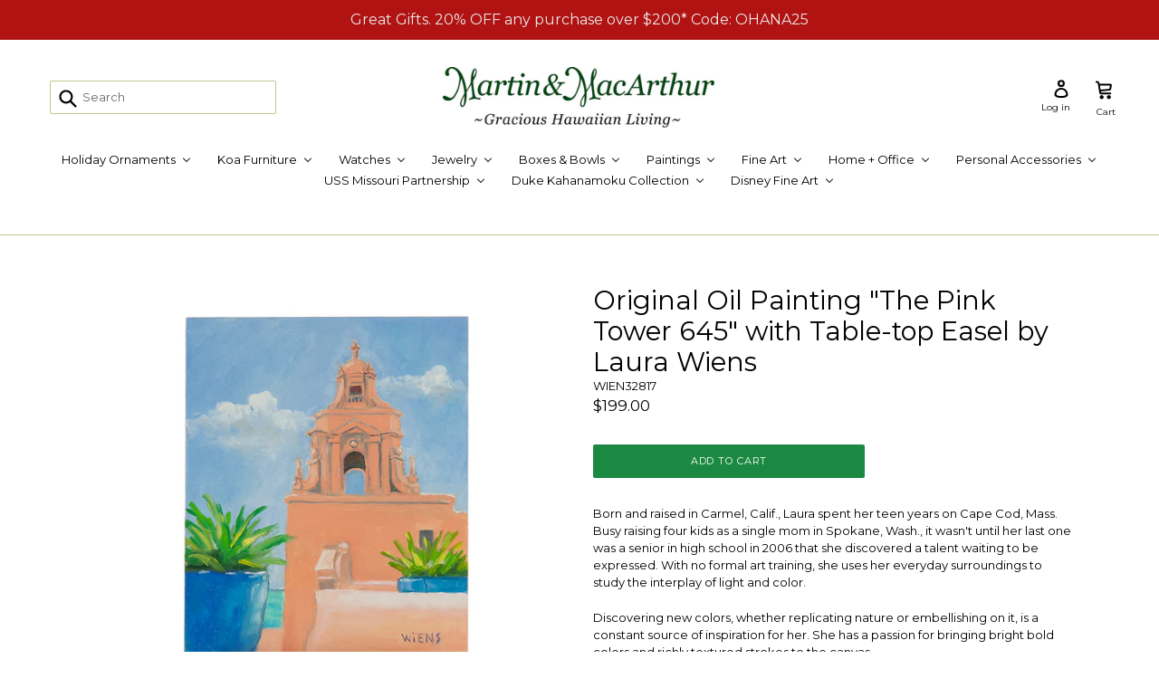

--- FILE ---
content_type: text/html; charset=utf-8
request_url: https://www.martinandmacarthur.com/products/original-oil-painting-the-pink-tower-645-with-table-top-easel-by-laura-wiens
body_size: 58963
content:
<!doctype html>
<!--[if IE 9]> <html class="ie9 no-js" lang="en"> <![endif]-->
<!--[if (gt IE 9)|!(IE)]><!--> <html class="no-js" lang="en"> <!--<![endif]-->
<head>
  <!-- Event snippet for Purchase_Test conversion page -->
<script>
  gtag('event', 'conversion', {
      'send_to': 'AW-10802481911/Ht5TCPW7s6gaEPeVg58o',
      'value': 1.0,
      'currency': 'USD',
      'transaction_id': ''
  });
</script>
  <meta name="google-site-verification" content="qNddafXQnYsaw550gW0mXZcg3oR4sL1yDpQo6zxAFNI" />
  <meta name="google-site-verification" content="_KGnXW2pNV0Pyj-pv8Yspm15RvsKyEVC0ZFPNswm71w" />
  <!-- Google Tag Manager -->
<script>(function(w,d,s,l,i){w[l]=w[l]||[];w[l].push({'gtm.start':
new Date().getTime(),event:'gtm.js'});var f=d.getElementsByTagName(s)[0],
j=d.createElement(s),dl=l!='dataLayer'?'&l='+l:'';j.async=true;j.src=
'https://www.googletagmanager.com/gtm.js?id='+i+dl;f.parentNode.insertBefore(j,f);
})(window,document,'script','dataLayer','GTM-524D4R9D');</script>
<!-- End Google Tag Manager -->
  <meta charset="utf-8">
  <meta http-equiv="X-UA-Compatible" content="IE=edge,chrome=1">
  <meta name="viewport" content="width=device-width,initial-scale=1">
  <meta name="theme-color" content="#1c8943">
  <meta name="msvalidate.01" content="C319919B4B0146E88AA644CB950F787C" />
  <meta name="google-site-verification" content="Fednv-KQHyTkPEiQsnBE3gEphZqcZxz0NcGYtl4E8E0" />
  
  <link rel="canonical" href="https://www.martinandmacarthur.com/products/original-oil-painting-the-pink-tower-645-with-table-top-easel-by-laura-wiens" />
  
<!-- Google tag (gtag.js) -->
<script async src="https://www.googletagmanager.com/gtag/js?id=G-Z3K903GKDE"></script>
<script>
  window.dataLayer = window.dataLayer || [];
  function gtag(){dataLayer.push(arguments);}
  gtag('js', new Date());

  gtag('config', 'G-Z3K903GKDE');
</script>
  
    <link rel="shortcut icon" href="//www.martinandmacarthur.com/cdn/shop/files/MLogoFavicon_32x32.jpg?v=1613166054" type="image/png">
  

  
  <title>
    Original Oil Painting &quot;The Pink Tower 645&quot; with Table-top Easel by Lau
    
    
    
      &ndash; Martin &amp; MacArthur
    
  </title>

  
    <meta name="description" content="Get the impressive original oil painting &quot;The Pink Tower 645&quot; by Laura Wiens. Complete with a table-top easel. Shop now at Martin &amp; MacArthur.">
  

  <!-- /snippets/social-meta-tags.liquid -->




<meta property="og:site_name" content="Martin &amp; MacArthur">
<meta property="og:url" content="https://www.martinandmacarthur.com/products/original-oil-painting-the-pink-tower-645-with-table-top-easel-by-laura-wiens">
<meta property="og:title" content="Original Oil Painting "The Pink Tower 645" with Table-top Easel by Laura Wiens">
<meta property="og:type" content="product">
<meta property="og:description" content="Get the impressive original oil painting &quot;The Pink Tower 645&quot; by Laura Wiens. Complete with a table-top easel. Shop now at Martin &amp; MacArthur.">

  <meta property="og:price:amount" content="199.00">
  <meta property="og:price:currency" content="USD">

<meta property="og:image" content="http://www.martinandmacarthur.com/cdn/shop/products/WIEN_32817_645_ThePinkTower_HERO_Web_1200x1200.jpg?v=1654565470"><meta property="og:image" content="http://www.martinandmacarthur.com/cdn/shop/files/PinkTower_1200x1200.jpg?v=1755629234"><meta property="og:image" content="http://www.martinandmacarthur.com/cdn/shop/products/WIEN_SmallEasel_02_Web_fc17ce49-d7f3-4fd2-844a-15bdac72606b_1200x1200.jpg?v=1755629234">
<meta property="og:image:secure_url" content="https://www.martinandmacarthur.com/cdn/shop/products/WIEN_32817_645_ThePinkTower_HERO_Web_1200x1200.jpg?v=1654565470"><meta property="og:image:secure_url" content="https://www.martinandmacarthur.com/cdn/shop/files/PinkTower_1200x1200.jpg?v=1755629234"><meta property="og:image:secure_url" content="https://www.martinandmacarthur.com/cdn/shop/products/WIEN_SmallEasel_02_Web_fc17ce49-d7f3-4fd2-844a-15bdac72606b_1200x1200.jpg?v=1755629234">


  <meta name="twitter:site" content="@martinnmacarthu">

<meta name="twitter:card" content="summary_large_image">
<meta name="twitter:title" content="Original Oil Painting "The Pink Tower 645" with Table-top Easel by Laura Wiens">
<meta name="twitter:description" content="Get the impressive original oil painting &quot;The Pink Tower 645&quot; by Laura Wiens. Complete with a table-top easel. Shop now at Martin &amp; MacArthur.">


  <link href="//www.martinandmacarthur.com/cdn/shop/t/8/assets/theme.scss.css?v=30632849414244258111696290468" rel="stylesheet" type="text/css" media="all" />
  

  <link href="//fonts.googleapis.com/css?family=Montserrat:400,700" rel="stylesheet" type="text/css" media="all" />


  

    <link href="//fonts.googleapis.com/css?family=Montserrat:400" rel="stylesheet" type="text/css" media="all" />
  



  <script>
    var theme = {
      strings: {
        addToCart: "Add to cart",
        soldOut: "Sold out",
        unavailable: "Unavailable",
        showMore: "Show More",
        showLess: "Show Less",
        addressError: "Error looking up that address",
        addressNoResults: "No results for that address",
        addressQueryLimit: "You have exceeded the Google API usage limit. Consider upgrading to a \u003ca href=\"https:\/\/developers.google.com\/maps\/premium\/usage-limits\"\u003ePremium Plan\u003c\/a\u003e.",
        authError: "There was a problem authenticating your Google Maps account."
      },
      moneyFormat: "${{amount}}"
    }

    document.documentElement.className = document.documentElement.className.replace('no-js', 'js');
  </script>

  <style>
    @media(min-width:1025px){
    .shopify-section-header-active {
    position: fixed;
    width: 100%;
    z-index: 101 !important;
    background-color: #fff;
    .hide-logo-menu{
      display:none;
    }
  }
}
.accordion {
  background-color: #eee;
  color: #444;
  cursor: pointer;
  padding: 18px;
  width: 100%;
  border: none;
  text-align: left;
  outline: none;
  font-size: 15px;
  transition: 0.4s;
}

.active, .accordion:hover {
  background-color: #ccc; 
}

.panel {
  padding: 10px 18px;
  display: none;
  background-color: white;
  overflow: hidden;
  font-weight: normal;
}
  </style>

  <!--[if (lte IE 9) ]><script src="//www.martinandmacarthur.com/cdn/shop/t/8/assets/match-media.min.js?v=22265819453975888031508802389" type="text/javascript"></script><![endif]-->

  

  <!--[if (gt IE 9)|!(IE)]><!--><script src="//www.martinandmacarthur.com/cdn/shop/t/8/assets/lazysizes.js?v=68441465964607740661508802389" async="async"></script><!--<![endif]-->
  <!--[if lte IE 9]><script src="//www.martinandmacarthur.com/cdn/shop/t/8/assets/lazysizes.min.js?10822"></script><![endif]-->

  <!--[if (gt IE 9)|!(IE)]><!--><script src="//www.martinandmacarthur.com/cdn/shop/t/8/assets/vendor.js?v=136118274122071307521508802390" defer="defer"></script><!--<![endif]-->
  <!--[if lte IE 9]><script src="//www.martinandmacarthur.com/cdn/shop/t/8/assets/vendor.js?v=136118274122071307521508802390"></script><![endif]-->

  <!--[if (gt IE 9)|!(IE)]><!--><script src="//www.martinandmacarthur.com/cdn/shop/t/8/assets/theme.js?v=92815328327139468371621987040" defer="defer"></script><!--<![endif]-->
  <!--[if lte IE 9]><script src="//www.martinandmacarthur.com/cdn/shop/t/8/assets/theme.js?v=92815328327139468371621987040"></script><![endif]-->  
  
  <script>window.performance && window.performance.mark && window.performance.mark('shopify.content_for_header.start');</script><meta name="google-site-verification" content="_KGnXW2pNV0Pyj-pv8Yspm15RvsKyEVC0ZFPNswm71w">
<meta id="shopify-digital-wallet" name="shopify-digital-wallet" content="/19636523/digital_wallets/dialog">
<meta name="shopify-checkout-api-token" content="b3f56d0a8f5052bc188ef559ec659202">
<meta id="in-context-paypal-metadata" data-shop-id="19636523" data-venmo-supported="true" data-environment="production" data-locale="en_US" data-paypal-v4="true" data-currency="USD">
<link rel="alternate" hreflang="x-default" href="https://www.martinandmacarthur.com/products/original-oil-painting-the-pink-tower-645-with-table-top-easel-by-laura-wiens">
<link rel="alternate" hreflang="ja" href="https://www.martinandmacarthur.com/ja/products/original-oil-painting-the-pink-tower-645-with-table-top-easel-by-laura-wiens">
<link rel="alternate" hreflang="es" href="https://www.martinandmacarthur.com/es/products/original-oil-painting-the-pink-tower-645-with-table-top-easel-by-laura-wiens">
<link rel="alternate" type="application/json+oembed" href="https://www.martinandmacarthur.com/products/original-oil-painting-the-pink-tower-645-with-table-top-easel-by-laura-wiens.oembed">
<script async="async" src="/checkouts/internal/preloads.js?locale=en-US"></script>
<script id="shopify-features" type="application/json">{"accessToken":"b3f56d0a8f5052bc188ef559ec659202","betas":["rich-media-storefront-analytics"],"domain":"www.martinandmacarthur.com","predictiveSearch":true,"shopId":19636523,"locale":"en"}</script>
<script>var Shopify = Shopify || {};
Shopify.shop = "martin-macarthur.myshopify.com";
Shopify.locale = "en";
Shopify.currency = {"active":"USD","rate":"1.0"};
Shopify.country = "US";
Shopify.theme = {"name":"Debut","id":196161747,"schema_name":"Debut","schema_version":"1.9.1","theme_store_id":796,"role":"main"};
Shopify.theme.handle = "null";
Shopify.theme.style = {"id":null,"handle":null};
Shopify.cdnHost = "www.martinandmacarthur.com/cdn";
Shopify.routes = Shopify.routes || {};
Shopify.routes.root = "/";</script>
<script type="module">!function(o){(o.Shopify=o.Shopify||{}).modules=!0}(window);</script>
<script>!function(o){function n(){var o=[];function n(){o.push(Array.prototype.slice.apply(arguments))}return n.q=o,n}var t=o.Shopify=o.Shopify||{};t.loadFeatures=n(),t.autoloadFeatures=n()}(window);</script>
<script id="shop-js-analytics" type="application/json">{"pageType":"product"}</script>
<script defer="defer" async type="module" src="//www.martinandmacarthur.com/cdn/shopifycloud/shop-js/modules/v2/client.init-shop-cart-sync_D0dqhulL.en.esm.js"></script>
<script defer="defer" async type="module" src="//www.martinandmacarthur.com/cdn/shopifycloud/shop-js/modules/v2/chunk.common_CpVO7qML.esm.js"></script>
<script type="module">
  await import("//www.martinandmacarthur.com/cdn/shopifycloud/shop-js/modules/v2/client.init-shop-cart-sync_D0dqhulL.en.esm.js");
await import("//www.martinandmacarthur.com/cdn/shopifycloud/shop-js/modules/v2/chunk.common_CpVO7qML.esm.js");

  window.Shopify.SignInWithShop?.initShopCartSync?.({"fedCMEnabled":true,"windoidEnabled":true});

</script>
<script>(function() {
  var isLoaded = false;
  function asyncLoad() {
    if (isLoaded) return;
    isLoaded = true;
    var urls = ["https:\/\/formbuilder.hulkapps.com\/skeletopapp.js?shop=martin-macarthur.myshopify.com","\/\/cdn.shopify.com\/proxy\/a6db7fcbe0ebb1113ce490162a802deac7337ab3d5538635b538df78ad4ce0d4\/d31qwy1wuvutay.cloudfront.net\/req\/levar-viewer.js?shop=martin-macarthur.myshopify.com\u0026sp-cache-control=cHVibGljLCBtYXgtYWdlPTkwMA"];
    for (var i = 0; i < urls.length; i++) {
      var s = document.createElement('script');
      s.type = 'text/javascript';
      s.async = true;
      s.src = urls[i];
      var x = document.getElementsByTagName('script')[0];
      x.parentNode.insertBefore(s, x);
    }
  };
  if(window.attachEvent) {
    window.attachEvent('onload', asyncLoad);
  } else {
    window.addEventListener('load', asyncLoad, false);
  }
})();</script>
<script id="__st">var __st={"a":19636523,"offset":-36000,"reqid":"213d7c0a-9245-459f-b738-701c8b373bad-1765373435","pageurl":"www.martinandmacarthur.com\/products\/original-oil-painting-the-pink-tower-645-with-table-top-easel-by-laura-wiens","u":"98f33c720ef8","p":"product","rtyp":"product","rid":7696315154671};</script>
<script>window.ShopifyPaypalV4VisibilityTracking = true;</script>
<script id="captcha-bootstrap">!function(){'use strict';const t='contact',e='account',n='new_comment',o=[[t,t],['blogs',n],['comments',n],[t,'customer']],c=[[e,'customer_login'],[e,'guest_login'],[e,'recover_customer_password'],[e,'create_customer']],r=t=>t.map((([t,e])=>`form[action*='/${t}']:not([data-nocaptcha='true']) input[name='form_type'][value='${e}']`)).join(','),a=t=>()=>t?[...document.querySelectorAll(t)].map((t=>t.form)):[];function s(){const t=[...o],e=r(t);return a(e)}const i='password',u='form_key',d=['recaptcha-v3-token','g-recaptcha-response','h-captcha-response',i],f=()=>{try{return window.sessionStorage}catch{return}},m='__shopify_v',_=t=>t.elements[u];function p(t,e,n=!1){try{const o=window.sessionStorage,c=JSON.parse(o.getItem(e)),{data:r}=function(t){const{data:e,action:n}=t;return t[m]||n?{data:e,action:n}:{data:t,action:n}}(c);for(const[e,n]of Object.entries(r))t.elements[e]&&(t.elements[e].value=n);n&&o.removeItem(e)}catch(o){console.error('form repopulation failed',{error:o})}}const l='form_type',E='cptcha';function T(t){t.dataset[E]=!0}const w=window,h=w.document,L='Shopify',v='ce_forms',y='captcha';let A=!1;((t,e)=>{const n=(g='f06e6c50-85a8-45c8-87d0-21a2b65856fe',I='https://cdn.shopify.com/shopifycloud/storefront-forms-hcaptcha/ce_storefront_forms_captcha_hcaptcha.v1.5.2.iife.js',D={infoText:'Protected by hCaptcha',privacyText:'Privacy',termsText:'Terms'},(t,e,n)=>{const o=w[L][v],c=o.bindForm;if(c)return c(t,g,e,D).then(n);var r;o.q.push([[t,g,e,D],n]),r=I,A||(h.body.append(Object.assign(h.createElement('script'),{id:'captcha-provider',async:!0,src:r})),A=!0)});var g,I,D;w[L]=w[L]||{},w[L][v]=w[L][v]||{},w[L][v].q=[],w[L][y]=w[L][y]||{},w[L][y].protect=function(t,e){n(t,void 0,e),T(t)},Object.freeze(w[L][y]),function(t,e,n,w,h,L){const[v,y,A,g]=function(t,e,n){const i=e?o:[],u=t?c:[],d=[...i,...u],f=r(d),m=r(i),_=r(d.filter((([t,e])=>n.includes(e))));return[a(f),a(m),a(_),s()]}(w,h,L),I=t=>{const e=t.target;return e instanceof HTMLFormElement?e:e&&e.form},D=t=>v().includes(t);t.addEventListener('submit',(t=>{const e=I(t);if(!e)return;const n=D(e)&&!e.dataset.hcaptchaBound&&!e.dataset.recaptchaBound,o=_(e),c=g().includes(e)&&(!o||!o.value);(n||c)&&t.preventDefault(),c&&!n&&(function(t){try{if(!f())return;!function(t){const e=f();if(!e)return;const n=_(t);if(!n)return;const o=n.value;o&&e.removeItem(o)}(t);const e=Array.from(Array(32),(()=>Math.random().toString(36)[2])).join('');!function(t,e){_(t)||t.append(Object.assign(document.createElement('input'),{type:'hidden',name:u})),t.elements[u].value=e}(t,e),function(t,e){const n=f();if(!n)return;const o=[...t.querySelectorAll(`input[type='${i}']`)].map((({name:t})=>t)),c=[...d,...o],r={};for(const[a,s]of new FormData(t).entries())c.includes(a)||(r[a]=s);n.setItem(e,JSON.stringify({[m]:1,action:t.action,data:r}))}(t,e)}catch(e){console.error('failed to persist form',e)}}(e),e.submit())}));const S=(t,e)=>{t&&!t.dataset[E]&&(n(t,e.some((e=>e===t))),T(t))};for(const o of['focusin','change'])t.addEventListener(o,(t=>{const e=I(t);D(e)&&S(e,y())}));const B=e.get('form_key'),M=e.get(l),P=B&&M;t.addEventListener('DOMContentLoaded',(()=>{const t=y();if(P)for(const e of t)e.elements[l].value===M&&p(e,B);[...new Set([...A(),...v().filter((t=>'true'===t.dataset.shopifyCaptcha))])].forEach((e=>S(e,t)))}))}(h,new URLSearchParams(w.location.search),n,t,e,['guest_login'])})(!0,!0)}();</script>
<script integrity="sha256-52AcMU7V7pcBOXWImdc/TAGTFKeNjmkeM1Pvks/DTgc=" data-source-attribution="shopify.loadfeatures" defer="defer" src="//www.martinandmacarthur.com/cdn/shopifycloud/storefront/assets/storefront/load_feature-81c60534.js" crossorigin="anonymous"></script>
<script data-source-attribution="shopify.dynamic_checkout.dynamic.init">var Shopify=Shopify||{};Shopify.PaymentButton=Shopify.PaymentButton||{isStorefrontPortableWallets:!0,init:function(){window.Shopify.PaymentButton.init=function(){};var t=document.createElement("script");t.src="https://www.martinandmacarthur.com/cdn/shopifycloud/portable-wallets/latest/portable-wallets.en.js",t.type="module",document.head.appendChild(t)}};
</script>
<script data-source-attribution="shopify.dynamic_checkout.buyer_consent">
  function portableWalletsHideBuyerConsent(e){var t=document.getElementById("shopify-buyer-consent"),n=document.getElementById("shopify-subscription-policy-button");t&&n&&(t.classList.add("hidden"),t.setAttribute("aria-hidden","true"),n.removeEventListener("click",e))}function portableWalletsShowBuyerConsent(e){var t=document.getElementById("shopify-buyer-consent"),n=document.getElementById("shopify-subscription-policy-button");t&&n&&(t.classList.remove("hidden"),t.removeAttribute("aria-hidden"),n.addEventListener("click",e))}window.Shopify?.PaymentButton&&(window.Shopify.PaymentButton.hideBuyerConsent=portableWalletsHideBuyerConsent,window.Shopify.PaymentButton.showBuyerConsent=portableWalletsShowBuyerConsent);
</script>
<script data-source-attribution="shopify.dynamic_checkout.cart.bootstrap">document.addEventListener("DOMContentLoaded",(function(){function t(){return document.querySelector("shopify-accelerated-checkout-cart, shopify-accelerated-checkout")}if(t())Shopify.PaymentButton.init();else{new MutationObserver((function(e,n){t()&&(Shopify.PaymentButton.init(),n.disconnect())})).observe(document.body,{childList:!0,subtree:!0})}}));
</script>
<link id="shopify-accelerated-checkout-styles" rel="stylesheet" media="screen" href="https://www.martinandmacarthur.com/cdn/shopifycloud/portable-wallets/latest/accelerated-checkout-backwards-compat.css" crossorigin="anonymous">
<style id="shopify-accelerated-checkout-cart">
        #shopify-buyer-consent {
  margin-top: 1em;
  display: inline-block;
  width: 100%;
}

#shopify-buyer-consent.hidden {
  display: none;
}

#shopify-subscription-policy-button {
  background: none;
  border: none;
  padding: 0;
  text-decoration: underline;
  font-size: inherit;
  cursor: pointer;
}

#shopify-subscription-policy-button::before {
  box-shadow: none;
}

      </style>

<script>window.performance && window.performance.mark && window.performance.mark('shopify.content_for_header.end');</script>
  
  <script src="https://ajax.googleapis.com/ajax/libs/jquery/3.2.1/jquery.min.js"></script>

  
    
    <script src="//www.martinandmacarthur.com/cdn/shop/t/8/assets/magic360.js?v=39966473903032796161533252531" type="text/javascript"></script>
    <link href="//www.martinandmacarthur.com/cdn/shop/t/8/assets/magic360.css?v=168305891068808227251533150717" rel="stylesheet" type="text/css" media="all" />
    <link href="//www.martinandmacarthur.com/cdn/shop/t/8/assets/magic360.additional.css?v=147791743384307205821532460347" rel="stylesheet" type="text/css" media="all" />
    <script type="text/javascript">
    Magic360.options = {
		'autospin-direction':'anticlockwise',
		'columns':36,
		'rows':1,
		'magnify':true,
		'magnifier-width':'60%',
		'magnifier-shape':'inner',
		'fullscreen':true,
		'spin':'drag',
		'speed':50,
		'mousewheel-step':1,
		'autospin-speed':4000,
		'smoothing':true,
		'autospin':'once',
		'autospin-start':'load,hover',
		'autospin-stop':'click',
		'initialize-on':'load',
		'start-column':1,
		'start-row':'auto',
		'loop-column':true,
		'loop-row':false,
		'reverse-column':false,
		'reverse-row':false,
		'column-increment':1,
		'row-increment':1,
		'hint':true
    }
    Magic360.lang = {
		'loading-text':'Loading...',
		'fullscreen-loading-text':'Loading large spin...',
		'hint-text':'Drag to spin',
		'mobile-hint-text':'Swipe to spin'
    }
    </script>
    

  <script type='text/javascript'>
//version 1.9.3
(function(global){
  global.tabarnapp_cm = {};
  global.tabarnapp_cm.cart = {"note":null,"attributes":{},"original_total_price":0,"total_price":0,"total_discount":0,"total_weight":0.0,"item_count":0,"items":[],"requires_shipping":false,"currency":"USD","items_subtotal_price":0,"cart_level_discount_applications":[],"checkout_charge_amount":0};
  global.tabarnapp_cm.customer = {};
  
})(window);
</script> <script>
  var dcCart = {"note":null,"attributes":{},"original_total_price":0,"total_price":0,"total_discount":0,"total_weight":0.0,"item_count":0,"items":[],"requires_shipping":false,"currency":"USD","items_subtotal_price":0,"cart_level_discount_applications":[],"checkout_charge_amount":0};
  
  var dcCustomerId = false;
  var dcCustomerEmail = false;
  var dcCustomerTags = false;
  
</script>
  <script type="application/ld+json">
{
  "@context": "https://schema.org",
  "@type": "Store",
  "name": "Martin & MacArthur",
  "image": "https://www.martinandmacarthur.com/cdn/shop/files/M_M_Gracious_Rasterized_360x.jpg?v=1634761463",
  "url": "https://www.martinandmacarthur.com/",
  "email": "info@martinandmacarthur.com",
  "description": "We are the premier gallery of fine craftsmen of Hawaii specializing in magnificent Koa furniture and elegant home accessories to enhance gracious Hawaiian living. Our collection includes Koa watches, Koa Eternity rings, Koa jewelry boxes, Sculptures, Hawaiian feather lei, Hawaiian weapons, Hawaiian jewelry, and fine art by renowned Hawaii artists. Through over six decades, we are dedicated to supporting Hawaii craftsmen and artists, as well as the Koa industry of Hawaii.  Come join us in honoring Hawaiian heritage with our handcrafted treasures.",
  "telephone": [
    "(808) 845-6688",
    "(808) 886-0696",
    "(808) 977-7754",
    "(808) 240-1237",
    "(808) 866-5491",
    "(808) 891-8844",
    "(808) 784-3041",
    "(808) 380-5747",
    "(808) 376-7571",
    "(808) 792-1140",
    "(808) 941-0074",
    "(808) 922-0021"
  ],
  "address": [
    {
      "@type": "PostalAddress",
      "streetAddress": "1815 Kahai St,",
      "addressLocality": "Honolulu",
      "addressRegion": "HI",
      "postalCode": "96819",
      "addressCountry": "United States"
    },
    {
      "@type": "PostalAddress",
      "streetAddress": "250 Waikoloa Beach Drive # B6",
      "addressLocality": "Waikoloa",
      "addressRegion": "HI",
      "postalCode": "96738",
      "addressCountry": "United States"
    },
    {
      "@type": "PostalAddress",
      "streetAddress": "2829 Ala Kalanikaumaka Road, E127",
      "addressLocality": "Koloa",
      "addressRegion": "HI",
      "postalCode": "96756",
      "addressCountry": "United States"
    },
    {
      "@type": "PostalAddress",
      "streetAddress": "1571 Poipu Road, Shop #12",
      "addressLocality": "Koloa",
      "addressRegion": "HI",
      "postalCode": "96756",
      "addressCountry": "United States"
    },
    {
      "@type": "PostalAddress",
      "streetAddress": "2435 Ka'anapali Pkwy G1",
      "addressLocality": "Lahaina",
      "addressRegion": "HI",
      "postalCode": "96761",
      "addressCountry": "United States"
    },
    {
      "@type": "PostalAddress",
      "streetAddress": "3750 Wailea Alanui Drive",
      "addressLocality": "Wailea",
      "addressRegion": "HI",
      "postalCode": "96753",
      "addressCountry": "United States"
    },
    {
      "@type": "PostalAddress",
      "streetAddress": "2330 Kalakaua Ave, #145",
      "addressLocality": "Honolulu",
      "addressRegion": "HI",
      "postalCode": "96815",
      "addressCountry": "United States"
    },
    {
      "@type": "PostalAddress",
      "streetAddress": "2365 Kalakaua Ave, #2",
      "addressLocality": "Honolulu",
      "addressRegion": "HI",
      "postalCode": "96815",
      "addressCountry": "United States"
    },
    {
      "@type": "PostalAddress",
      "streetAddress": "2259 Kalakaua Avenue",
      "addressLocality": "Honolulu",
      "addressRegion": "HI",
      "postalCode": "96815",
      "addressCountry": "United States"
    },
    {
      "@type": "PostalAddress",
      "streetAddress": "2005 Kalia Road",
      "addressLocality": "Honolulu",
      "addressRegion": "HI",
      "postalCode": "96815",
      "addressCountry": "United States"
    },
    {
      "@type": "PostalAddress",
      "streetAddress": "1450 Ala Moana Blvd #2045",
      "addressLocality": "Honolulu",
      "addressRegion": "HI",
      "postalCode": "96814",
      "addressCountry": "United States"
    },
    {
      "@type": "PostalAddress",
      "streetAddress": "2255 Kalakaua Ave #14",
      "addressLocality": "Honolulu",
      "addressRegion": "HI",
      "postalCode": "96815",
      "addressCountry": "United States"
    }
  ],
  "openingHoursSpecification": {
    "@type": "OpeningHoursSpecification",
    "dayOfWeek": [
      "Monday",
      "Tuesday",
      "Wednesday",
      "Thursday",
      "Friday"
    ],
    "opens": "08:00",
    "closes": "17:00"
  },
  "sameAs": [
    "https://www.facebook.com/MartinandMacArthurHawaii",
    "https://twitter.com/martinnmacarthu",
    "https://www.instagram.com/martinandmacarthur/",
    "https://www.youtube.com/@martinandmacarthur"
  ]
}
</script>






<!-- BEGIN app block: shopify://apps/buddha-mega-menu-navigation/blocks/megamenu/dbb4ce56-bf86-4830-9b3d-16efbef51c6f -->
<script>
        var productImageAndPrice = [],
            collectionImages = [],
            articleImages = [],
            mmLivIcons = false,
            mmFlipClock = false,
            mmFixesUseJquery = false,
            mmNumMMI = 12,
            mmSchemaTranslation = {"menuStrings":{"es":{"Koa Furniture":"Muebles Koa","Living Room":"Sala de estar","Rocking Chairs":"Mecedoras","Chairs & Benches":"Sillas y bancos","Sofas & Love Seats":"Sof\u00e1s y asientos de dos plazas","Console Cabinets":"Gabinetes de consola","Console Tables":"Mesas de consola","Side & End Tables":"Mesas auxiliares y laterales","Coffee Tables":"Mesas de caf\u00e9","Entry Tables":"Tablas de entrada","Display Cabinets":"Vitrinas","Plant Stands":"Soportes para plantas","Koa Handrails":"Pasamanos Koa","Dining Room":"Comedor","Dining Tables":"Mesas de comedor","Dining Chairs":"Sillas de comedor","Sideboards & Buffets":"Aparadores y buffets","Bedroom":"Dormitorio","Beds":"Camas","Dressers":"C\u00f3modas","Trunks":"Ba\u00f1ador","Armoires":"Armarios","High Chests":"Cofres altos","Nightstands":"Mesillas de noche","Mirrors":"Espejos","Benches":"bancos","Office":"Oficina","Desks":"Escritorios","Office Chairs":"Sillas de oficina","File Cabinets":"Archivadores","Bookcases":"Estanter\u00edas para libros","Craftsmen":"artesanos","Rock Cross Furniture":"Muebles Rock Cross","Alex Franceschini":"Alex Franceschini","Seth Greene":"Seth Greene","Matthew Lund":"Matthew Lund","Paul Schurch":"Pablo Schurch","Mats Fogelvik":"Mats Fogelvik","Lighting":"Iluminaci\u00f3n","Art Lamps":"L\u00e1mparas de arte","Koa  Desk Lamps":"L\u00e1mparas de escritorio Koa","Koa Floor Lamps":"L\u00e1mparas de pie Koa","Watches":"Relojes","Koa Wood Watches":"Relojes de madera de koa","USSM Teak Watches":"Relojes USSM Teak","Exotic Wood Watches":"Relojes de madera ex\u00f3tica","Hybrid Wood & Steel Watches":"Relojes h\u00edbridos de madera y acero","Disney Watches":"Relojes Disney","Jewelry":"Joyas","Fine Jewelry":"Joyer\u00eda fina","Fine Gold":"Oro fino","Casted Glass & 14k Gold":"Vidrio fundido y oro de 14k","Tahitian Pearls":"Perlas de Tahit\u00ed","Fine Cloisonne\u00b4":"Cloisonn\u00e9 fino","22k Gold Leaf Art Jewelry":"Joyer\u00eda art\u00edstica con hoja de oro de 22 quilates","Sterling Silver, Modern":"Plata de ley moderna","Sterling Silver, Heritage":"Plata de ley, herencia","Cut Shells":"Conchas cortadas","Gemstone Jewelry":"Joyas de piedras preciosas","Bobby D":"Bobby D","Galit":"Galit","Fashion Jewelry":"Joyer\u00eda de moda","Koa Jewelry":"Joyas de koa","Flower Jewelry":"Joyas de flores","Necklaces & Pendants":"Collares y colgantes","Earrings":"Pendientes","Bracelets":"Esposas","Rings":"Anillos","Koa Eternity Bands":"Bandas de eternidad de Koa","Men's Collection":"Colecci\u00f3n de hombre","Cuff Links":"Gemelos","Cuffs & Bracelets":"Pu\u00f1os y pulseras","Fishhook Pendants":"Colgantes de anzuelo","Necklaces":"collares","Metals":"Rieles","Boxes & Bowls":"Cajas y cuencos","Boxes":"Cajas","Shop All Boxes":"Comprar todas las cajas","Martin & MacArthur Boxes":"Cajas Martin &amp; MacArthur","Music Boxes":"Cajas de m\u00fasica","Humidors":"Humidores","Roy Tsumoto":"Roy Tsumoto","Jonathan Kinsey":"Jonathan Kinsey","Rich Ransom":"Rich Ransom","Bowls & Platters":"Cuencos y platos","Shop All Bowls":"Comprar todos los cuencos","Patrick & Peggy Bookey":"Patrick y Peggy Bookey","Gene Buscher":"Gene Buscher","Francisco Clemente":"Francisco Clemente","Dale Dennison":"Dale Dennison","Andy DiPietro":"Andy DiPietro","Aaron Hammer":"Aar\u00f3n Hammer","Keith Maile":"Keith Maile","Ralph Michaelis":"Ralph Michaelis","Wayne Omura":"Wayne Omura","Gregg Smith":"Gregg Smith","Michael Patrick Smith":"Michael Patrick Smith","Mark & Karen Stebbins":"Mark y Karen Stebbins","Dan Stevenson":"Dan Stevenson","Rob Woodward":"Rob Woodward","Paintings":"Pinturas","Artists (A-L)":"Artistas (AL)","Sibet Alspaugh":"Sibet Alspaugh","Kirk Boes":"Kirk Boes","Heather Brown":"Heather Brown","Mark Brown":"Mark Brown","Michael Clements":"Michael Clements","Roman Czerwinski":"Roman Czerwinski","Disney Fine Art in Hawaii":"Bellas artes de Disney en Haw\u00e1i","George Eguchi":"George Eguchi","Edyta Franczak":"Edyta Franczak","Phillip Gagnon":"Phillip Gagnon","Walfrido Garcia":"Walfrido Garc\u00eda","Rodel Gonzalez":"Rodel Gonz\u00e1lez","Sarah Houglum":"Sarah Houglum","Rob Kaz":"Rob Kaz","Brandon Kralik":"Brandon Kralik","Seung Lee":"Seung Lee","Deb Lynch":"Deb Lynch","Artists (M-Z)":"Artistas (MZ)","Eva Makk":"Eva Makk","TJ Matousek":"T. J. Matousek","Kim McDonald":"Kim McDonald","Laurie Miller":"Laurie Miller","Naia Nakai":"Naia Nakai","Tim Nguyen":"Tim Nguyen","Michael Powell":"Michael Powell","Michael Provenza":"Michael Provenza","Christian Snedeker":"Christian Snedeker","Tagami & Powell":"Tagami y Powell","Helen Turner":"Helen Turner","Laura Wiens":"Laura Wiens","Hawaii Travel Art Posters":"Carteles de arte de viajes a Haw\u00e1i","All Islands":"Todas las islas","Oahu":"Oahu","Maui":"Maui","Kauai":"Kauai","Big Island":"Isla Grande","Fine Art":"Bellas Artes","Wood Sculptures":"Esculturas de madera","Shop All Wood Sculptures":"Comprar todas las esculturas de madera","Craig Nichols":"Craig Nichols","Chris Cantwell":"Chris Cantwell","Rock Cross":"Cruz de roca","Glass Sculptures":"Esculturas de vidrio","Shop All Glass Sculptures":"Comprar todas las esculturas de vidrio","Karen Ehart":"Karen Ehart","Marian Fieldson":"Marian Fieldson","James Graper":"James Graper","Daniel Moe":"Daniel Moe","Caleb Nichols":"Caleb Nichols","Luke Olsen":"Luke Olsen","Roger Pawley":"Roger Pawley","Ben Silver":"Ben Silver","Jonathan Swanz":"Jonathan Swanz","Bronze Sculptures":"Esculturas de bronce","Shop All Bronze Sculptures":"Comprar todas las esculturas de bronce","Chris Barela":"Chris Barela","Tim Cotterill":"Tim Cotterill","Kim Duffett":"Kim Duffett","Jose Munoz":"Jos\u00e9 Mu\u00f1oz","Feather Lei":"Lei de plumas","Boris Huang":"Boris Huang","Museum Collection by Boris Huang":"Colecci\u00f3n del museo de Boris Huang","Hawaii Travel Poster Art":"Arte de p\u00f3ster de viajes de Haw\u00e1i","Mugs":"Tazas","Coasters":"Posavasos","Collections":"Colecciones","Photography":"Fotograf\u00eda","Shop All Photography":"Comprar toda la fotograf\u00eda","Andrew Shoemaker":"Andr\u00e9s Shoemaker","Don Slocum":"Don Slocum","Surfboards\/Skateboards":"Tablas de surf\/patinetas","Shop All Surfboards":"Comprar todas las tablas de surf","S. Isaac Anderson":"S. Isaac Anderson","Kimberly Lee":"Kimberly Lee","Leleo Kinimaka":"Leleo Kinimaka","Julie Sobolewski":"Julie Sobolewski","Zoe Babits":"Zoe Babits","Koa-Resin Skateboards":"Patinetas de resina de koa","Canoes":"Canoas","Shop All Koa Canoes":"Comprar todas las canoas Koa","Bill Coultier":"Bill Coultier","Greg Eaves":"Greg Eaves","Francis Pimmel":"Francis Pimmel","Greg Scott":"Greg Scott","Paddles, Islands & Weapons":"Remos, islas y armas","Home + Office":"Hogar + Oficina","Decor":"Decoraci\u00f3n","Platters":"Platos","Wall Decor":"Decoraci\u00f3n de pared","Area Rugs":"Alfombras de \u00e1rea","Ornaments":"Adornos","Table Top Displays":"Exhibidores de mesa","Koa Table & Desk Lamps":"L\u00e1mparas de mesa y escritorio Koa","Office Accessories":"Accesorios de oficina","Koa Pens":"Bol\u00edgrafos Koa","Koa Clocks":"Relojes Koa","Koa Frames":"Marcos de Koa","Bookmarks":"Marcadores","Greeting Cards":"Tarjetas de felicitaci\u00f3n","Desk Accents":"Acentos de escritorio","Mobile Phone Chairs":"Sillas para tel\u00e9fonos m\u00f3viles","Business Card Cases":"Estuches para tarjetas de presentaci\u00f3n","Dining & Entertaining":"Restaurantes y entretenimiento","Etched Glasses":"Gafas grabadas","Wine Stoppers & Stands":"Tapones y soportes para vino","Koa Coasters":"Posavasos Koa","Art Mugs & Coasters":"Tazas y posavasos art\u00edsticos","Table Linens":"Manteler\u00eda","Pepper Grinders & Accessories":"Molinillos de pimienta y accesorios","Serving Trays & Boards":"Bandejas y tablas para servir","Bad Ass Coffee of Hawaii":"El mejor caf\u00e9 de Haw\u00e1i","Glass Platters":"Platos de vidrio","Games":"Juegos","Personal Accessories":"Accesorios personales","Tech Gear":"Equipo tecnol\u00f3gico","Mobile Phone Stands":"Soportes para tel\u00e9fonos m\u00f3viles","Carry":"Llevar","Wood Handbags":"Bolsos de madera","Keyrings":"llaveros","Business Card  Cases":"Estuches para tarjetas de presentaci\u00f3n","Money Clips":"Clips para billetes","Wellness":"Bienestar","Shaving":"Afeitado","Koa Walking Canes":"Bastones de Koa","USS Missouri Partnership":"Asociaci\u00f3n con el USS Missouri","About":"Acerca de","Partnership Story":"Historia de asociaci\u00f3n","Shop  All USSM Products":"Comprar todos los productos USSM","The Day Japan Surrendered, Ending WWII":"El d\u00eda en que Jap\u00f3n se rindi\u00f3 y puso fin a la Segunda Guerra Mundial","USS Missouri Deck Restoration":"Restauraci\u00f3n de la cubierta del USS Missouri","USS Missouri Teak Boxes":"Cajas de teca del USS Missouri","Shop all Teak Boxes":"Comprar todas las cajas de teca","USSM Teak Box, Medium":"Caja de teca USSM, mediana","USSM Teak Box, Small":"Caja de teca USSM, peque\u00f1a","USSM Teak Music Box - America the Beautiful":"Caja de m\u00fasica de teca USSM - Am\u00e9rica la hermosa","USSM Teak Music Box - Anchors Aweigh":"Caja de m\u00fasica de teca USSM - Levantando anclas","USSM Teak Music Box - God Bless America":"Caja de m\u00fasica de teca USSM - Dios bendiga a Am\u00e9rica","USS Missouri Teak Jewelry":"Joyas de teca del USS Missouri","USSM Teak Hook Pendants":"Colgantes de gancho de teca USSM","Teak Desk Accessories":"Accesorios de escritorio de teca","Shop All USSM Desk Accessories":"Comprar todos los accesorios de escritorio USSM","USSM Teak Challenge Coin":"Moneda del Desaf\u00edo USSM Teak","USSM Solid Teak Plank":"Tabl\u00f3n de teca maciza USSM","USSM Teak Clocks":"Relojes de teca USSM","USSM Teak Mobile Phone Chair":"Silla para tel\u00e9fono m\u00f3vil de teca USSM","USSM Teak Business Card Cases":"Estuches para tarjetas de visita de teca USSM","USSM Teak Money Clip":"Clip para billetes de teca del USSM","USSM Teak Key Rings":"Llaveros de teca del USSM","USSM Teak Bookmarks":"Marcadores de teca del USSM","USS Missouri Teak Pens":"Corrales de teca del USS Missouri","USSM Teak Pens":"Bol\u00edgrafos de teca USSM","Teak Frames  & Ornaments":"Marcos y adornos de teca","USSM Teak Frames":"Marcos de teca USSM","USSM Teak Ornaments":"Adornos de teca del USSM","Teak Dining  Accessories":"Accesorios de comedor de teca","USSM Teak Coasters":"Posavasos de teca del USSM","Memorial":"Memorial","USSM Teak Memorial Flag Cases":"Estuches conmemorativos de teca del USSM","Duke Kahanamoku Collection":"Colecci\u00f3n Duke Kahanamoku","Duke Desk Accessories":"Accesorios de escritorio Duke","Duke Coasters":"Posavasos Duke","Duke Fragrance":"Fragancia Duke","Duke Koa Serving Boards":"Tablas de servir Duke Koa","Disney Fine Art":"Bellas artes de Disney","Trevor Carlton":"Trevor Carlton","James Coleman":"James Coleman","Jared Franco":"Jared Franco","Stephen Fishwick":"Stephen Fishwick","Manuel Hernandez":"Manuel Hern\u00e1ndez","Rob kaz":"Rob Kaz","Denyse Klette":"Denyse Klette","Trevor Mezak":"Trevor Mezak","Tim Rogerson":"Tim Rogerson","Irene Sheri":"Irene Sheri","Michelle St. Laurent":"Michelle St. Laurent","Jim Warren":"Jim Warren"},"ja":{"Koa Furniture":"\u30b3\u30a2\u5bb6\u5177","Living Room":"\u30ea\u30d3\u30f3\u30b0\u30eb\u30fc\u30e0","Rocking Chairs":"\u30ed\u30c3\u30ad\u30f3\u30b0\u30c1\u30a7\u30a2","Chairs & Benches":"\u6905\u5b50\u3068\u30d9\u30f3\u30c1","Sofas & Love Seats":"\u30bd\u30d5\u30a1\u3068\u30e9\u30d6\u30b7\u30fc\u30c8","Console Cabinets":"\u30b3\u30f3\u30bd\u30fc\u30eb\u30ad\u30e3\u30d3\u30cd\u30c3\u30c8","Console Tables":"\u30b3\u30f3\u30bd\u30fc\u30eb\u30c6\u30fc\u30d6\u30eb","Side & End Tables":"\u30b5\u30a4\u30c9\u30c6\u30fc\u30d6\u30eb\u3068\u30a8\u30f3\u30c9\u30c6\u30fc\u30d6\u30eb","Coffee Tables":"\u30b3\u30fc\u30d2\u30fc\u30c6\u30fc\u30d6\u30eb","Entry Tables":"\u30a8\u30f3\u30c8\u30ea\u30fc\u30c6\u30fc\u30d6\u30eb","Display Cabinets":"\u30c7\u30a3\u30b9\u30d7\u30ec\u30a4\u30ad\u30e3\u30d3\u30cd\u30c3\u30c8","Plant Stands":"\u30d7\u30e9\u30f3\u30c8\u30b9\u30bf\u30f3\u30c9","Koa Handrails":"\u30b3\u30a2\u30cf\u30f3\u30c9\u30ec\u30fc\u30eb","Dining Room":"\u30c0\u30a4\u30cb\u30f3\u30b0\u30eb\u30fc\u30e0","Dining Tables":"\u30c0\u30a4\u30cb\u30f3\u30b0\u30c6\u30fc\u30d6\u30eb","Dining Chairs":"\u30c0\u30a4\u30cb\u30f3\u30b0\u30c1\u30a7\u30a2","Sideboards & Buffets":"\u30b5\u30a4\u30c9\u30dc\u30fc\u30c9\u3068\u30d3\u30e5\u30c3\u30d5\u30a7","Bedroom":"\u5bdd\u5ba4","Beds":"\u30d9\u30c3\u30c9","Dressers":"\u30c9\u30ec\u30c3\u30b5\u30fc","Trunks":"\u30c8\u30e9\u30f3\u30af\u30b9","Armoires":"\u30ef\u30fc\u30c9\u30ed\u30fc\u30d6","High Chests":"\u30cf\u30a4\u30c1\u30a7\u30b9\u30c8","Nightstands":"\u30ca\u30a4\u30c8\u30b9\u30bf\u30f3\u30c9","Mirrors":"\u30df\u30e9\u30fc","Benches":"\u30d9\u30f3\u30c1","Office":"\u30aa\u30d5\u30a3\u30b9","Desks":"\u673a","Office Chairs":"\u30aa\u30d5\u30a3\u30b9\u30c1\u30a7\u30a2","File Cabinets":"\u30d5\u30a1\u30a4\u30eb\u30ad\u30e3\u30d3\u30cd\u30c3\u30c8","Bookcases":"\u672c\u68da","Craftsmen":"\u8077\u4eba","Rock Cross Furniture":"\u30ed\u30c3\u30af\u30af\u30ed\u30b9\u5bb6\u5177","Alex Franceschini":"\u30a2\u30ec\u30c3\u30af\u30b9\u30fb\u30d5\u30e9\u30f3\u30c1\u30a7\u30b9\u30ad\u30fc\u30cb","Seth Greene":"\u30bb\u30b9\u30fb\u30b0\u30ea\u30fc\u30f3","Matthew Lund":"\u30de\u30b7\u30e5\u30fc\u30fb\u30eb\u30f3\u30c9","Paul Schurch":"\u30dd\u30fc\u30eb\u30fb\u30b7\u30e5\u30eb\u30c1","Mats Fogelvik":"\u30de\u30c3\u30c4\u30fb\u30d5\u30a9\u30b2\u30eb\u30f4\u30a3\u30af","Lighting":"\u70b9\u706f","Art Lamps":"\u30a2\u30fc\u30c8\u30e9\u30f3\u30d7","Koa  Desk Lamps":"\u30b3\u30a2\u30c7\u30b9\u30af\u30e9\u30f3\u30d7","Koa Floor Lamps":"\u30b3\u30a2\u30d5\u30ed\u30a2\u30e9\u30f3\u30d7","Watches":"\u6642\u8a08","Koa Wood Watches":"\u30b3\u30a2\u30a6\u30c3\u30c9\u30a6\u30a9\u30c3\u30c1","USSM Teak Watches":"USSM\u30c1\u30fc\u30af\u30a6\u30a9\u30c3\u30c1","Exotic Wood Watches":"\u30a8\u30ad\u30be\u30c1\u30c3\u30af\u30a6\u30c3\u30c9\u30a6\u30a9\u30c3\u30c1","Hybrid Wood & Steel Watches":"\u30cf\u30a4\u30d6\u30ea\u30c3\u30c9\u30a6\u30c3\u30c9\uff06\u30b9\u30c1\u30fc\u30eb\u30a6\u30a9\u30c3\u30c1","Disney Watches":"\u30c7\u30a3\u30ba\u30cb\u30fc\u30a6\u30a9\u30c3\u30c1","Jewelry":"\u30b8\u30e5\u30a8\u30ea\u30fc","Fine Jewelry":"\u9ad8\u7d1a\u30b8\u30e5\u30a8\u30ea\u30fc","Fine Gold":"\u7d14\u91d1","Casted Glass & 14k Gold":"\u92f3\u9020\u30ac\u30e9\u30b9\u306814K\u30b4\u30fc\u30eb\u30c9","Tahitian Pearls":"\u30bf\u30d2\u30c1\u771f\u73e0","Fine Cloisonne\u00b4":"\u4e0a\u8cea\u306a\u4e03\u5b9d\u713c\u304d","22k Gold Leaf Art Jewelry":"22K\u30b4\u30fc\u30eb\u30c9\u30ea\u30fc\u30d5\u30a2\u30fc\u30c8\u30b8\u30e5\u30a8\u30ea\u30fc","Sterling Silver, Modern":"\u30b9\u30bf\u30fc\u30ea\u30f3\u30b0\u30b7\u30eb\u30d0\u30fc\u3001\u30e2\u30c0\u30f3","Sterling Silver, Heritage":"\u30b9\u30bf\u30fc\u30ea\u30f3\u30b0\u30b7\u30eb\u30d0\u30fc\u3001\u30d8\u30ea\u30c6\u30fc\u30b8","Cut Shells":"\u30ab\u30c3\u30c8\u30b7\u30a7\u30eb","Gemstone Jewelry":"\u5b9d\u77f3\u30b8\u30e5\u30a8\u30ea\u30fc","Bobby D":"\u30dc\u30d3\u30fcD","Galit":"\u30ac\u30ea\u30c3\u30c8","Fashion Jewelry":"\u30d5\u30a1\u30c3\u30b7\u30e7\u30f3\u30b8\u30e5\u30a8\u30ea\u30fc","Koa Jewelry":"\u30b3\u30a2\u30b8\u30e5\u30a8\u30ea\u30fc","Flower Jewelry":"\u30d5\u30e9\u30ef\u30fc\u30b8\u30e5\u30a8\u30ea\u30fc","Necklaces & Pendants":"\u30cd\u30c3\u30af\u30ec\u30b9\uff06\u30da\u30f3\u30c0\u30f3\u30c8","Earrings":"\u30a4\u30e4\u30ea\u30f3\u30b0","Bracelets":"\u30d6\u30ec\u30b9\u30ec\u30c3\u30c8","Rings":"\u30ea\u30f3\u30b0","Koa Eternity Bands":"\u30b3\u30a2\u30a8\u30bf\u30cb\u30c6\u30a3\u30d0\u30f3\u30c9","Men's Collection":"\u30e1\u30f3\u30ba\u30b3\u30ec\u30af\u30b7\u30e7\u30f3","Cuff Links":"\u30ab\u30d5\u30b9\u30dc\u30bf\u30f3","Cuffs & Bracelets":"\u30ab\u30d5\u30b9\u3068\u30d6\u30ec\u30b9\u30ec\u30c3\u30c8","Fishhook Pendants":"\u30d5\u30a3\u30c3\u30b7\u30e5\u30d5\u30c3\u30af\u30da\u30f3\u30c0\u30f3\u30c8","Necklaces":"\u30cd\u30c3\u30af\u30ec\u30b9","Metals":"\u91d1\u5c5e","Boxes & Bowls":"\u7bb1\u3068\u30dc\u30a6\u30eb","Boxes":"\u30dc\u30c3\u30af\u30b9","Shop All Boxes":"\u3059\u3079\u3066\u306e\u30dc\u30c3\u30af\u30b9\u3092\u898b\u308b","Martin & MacArthur Boxes":"\u30de\u30fc\u30c6\u30a3\u30f3\uff06\u30de\u30c3\u30ab\u30fc\u30b5\u30fc\u30dc\u30c3\u30af\u30b9","Music Boxes":"\u30aa\u30eb\u30b4\u30fc\u30eb","Humidors":"\u30d2\u30e5\u30df\u30c9\u30fc\u30eb","Roy Tsumoto":"\u30ed\u30a4\u30fb\u30c4\u30e2\u30c8","Jonathan Kinsey":"\u30b8\u30e7\u30ca\u30b5\u30f3\u30fb\u30ad\u30f3\u30b8\u30fc","Rich Ransom":"\u30ea\u30c3\u30c1\u30fb\u30e9\u30f3\u30b5\u30e0","Bowls & Platters":"\u30dc\u30a6\u30eb\u3068\u30d7\u30e9\u30c3\u30bf\u30fc","Shop All Bowls":"\u3059\u3079\u3066\u306e\u30dc\u30a6\u30eb\u3092\u898b\u308b","Patrick & Peggy Bookey":"\u30d1\u30c8\u30ea\u30c3\u30af\uff06\u30da\u30ae\u30fc\u30fb\u30d6\u30fc\u30ad\u30fc","Gene Buscher":"\u30b8\u30fc\u30f3\u30fb\u30d6\u30c3\u30b7\u30e3\u30fc","Francisco Clemente":"\u30d5\u30e9\u30f3\u30b7\u30b9\u30b3\u30fb\u30af\u30ec\u30e1\u30f3\u30c6","Dale Dennison":"\u30c7\u30fc\u30eb\u30fb\u30c7\u30cb\u30bd\u30f3","Andy DiPietro":"\u30a2\u30f3\u30c7\u30a3\u30fb\u30c7\u30a3\u30d4\u30a8\u30c8\u30ed","Aaron Hammer":"\u30a2\u30fc\u30ed\u30f3\u30fb\u30cf\u30de\u30fc","Keith Maile":"\u30ad\u30fc\u30b9\u30fb\u30de\u30a4\u30eb","Ralph Michaelis":"\u30e9\u30eb\u30d5\u30fb\u30de\u30a4\u30b1\u30ea\u30b9","Wayne Omura":"\u30a6\u30a7\u30a4\u30f3\u30fb\u30aa\u30e0\u30e9","Gregg Smith":"\u30b0\u30ec\u30c3\u30b0\u30fb\u30b9\u30df\u30b9","Michael Patrick Smith":"\u30de\u30a4\u30b1\u30eb\u30fb\u30d1\u30c8\u30ea\u30c3\u30af\u30fb\u30b9\u30df\u30b9","Mark & Karen Stebbins":"\u30de\u30fc\u30af\uff06\u30ab\u30ec\u30f3\u30fb\u30b9\u30c6\u30d3\u30f3\u30ba","Dan Stevenson":"\u30c0\u30f3\u30fb\u30b9\u30c6\u30a3\u30fc\u30d6\u30f3\u30bd\u30f3","Rob Woodward":"\u30ed\u30d6\u30fb\u30a6\u30c3\u30c9\u30ef\u30fc\u30c9","Paintings":"\u7d75\u753b","Artists (A-L)":"\u30a2\u30fc\u30c6\u30a3\u30b9\u30c8\uff08AL\uff09","Sibet Alspaugh":"\u30b7\u30d9\u30c3\u30c8\u30fb\u30a2\u30eb\u30b9\u30dd\u30fc","Kirk Boes":"\u30ab\u30fc\u30af\u30fb\u30dc\u30fc\u30ba","Heather Brown":"\u30d8\u30b6\u30fc\u30fb\u30d6\u30e9\u30a6\u30f3","Mark Brown":"\u30de\u30fc\u30af\u30fb\u30d6\u30e9\u30a6\u30f3","Michael Clements":"\u30de\u30a4\u30b1\u30eb\u30fb\u30af\u30ec\u30e1\u30f3\u30c4","Roman Czerwinski":"\u30ed\u30de\u30f3\u30fb\u30c1\u30a7\u30eb\u30f4\u30a3\u30f3\u30b9\u30ad","Disney Fine Art in Hawaii":"\u30cf\u30ef\u30a4\u306e\u30c7\u30a3\u30ba\u30cb\u30fc\u30fb\u30d5\u30a1\u30a4\u30f3\u30a2\u30fc\u30c8","George Eguchi":"\u6c5f\u53e3\u30b8\u30e7\u30fc\u30b8","Edyta Franczak":"\u30a8\u30c7\u30a3\u30bf\u30fb\u30d5\u30e9\u30f3\u30c1\u30e3\u30c3\u30af","Phillip Gagnon":"\u30d5\u30a3\u30ea\u30c3\u30d7\u30fb\u30ac\u30cb\u30e7\u30f3","Walfrido Garcia":"\u30a6\u30a9\u30eb\u30d5\u30ea\u30c9\u30fb\u30ac\u30eb\u30b7\u30a2","Rodel Gonzalez":"\u30ed\u30c7\u30eb\u30fb\u30b4\u30f3\u30b6\u30ec\u30b9","Sarah Houglum":"\u30b5\u30e9\u30fb\u30db\u30b0\u30e9\u30e0","Rob Kaz":"\u30ed\u30d6\u30fb\u30ab\u30ba","Brandon Kralik":"\u30d6\u30e9\u30f3\u30c9\u30f3\u30fb\u30af\u30e9\u30ea\u30c3\u30af","Seung Lee":"\u30b9\u30f3\u30fb\u30ea\u30fc","Deb Lynch":"\u30c7\u30d6\u30fb\u30ea\u30f3\u30c1","Artists (M-Z)":"\u30a2\u30fc\u30c6\u30a3\u30b9\u30c8\uff08MZ\uff09","Eva Makk":"\u30a8\u30f4\u30a1\u30fb\u30de\u30c3\u30af","TJ Matousek":"TJ \u30de\u30c8\u30a6\u30bb\u30af","Kim McDonald":"\u30ad\u30e0\u30fb\u30de\u30af\u30c9\u30ca\u30eb\u30c9","Laurie Miller":"\u30ed\u30fc\u30ea\u30fc\u30fb\u30df\u30e9\u30fc","Naia Nakai":"\u30ca\u30a4\u30a2\u30fb\u30ca\u30ab\u30a4","Tim Nguyen":"\u30c6\u30a3\u30e0\u30fb\u30b0\u30a8\u30f3","Michael Powell":"\u30de\u30a4\u30b1\u30eb\u30fb\u30d1\u30a6\u30a8\u30eb","Michael Provenza":"\u30de\u30a4\u30b1\u30eb\u30fb\u30d7\u30ed\u30d9\u30f3\u30b6","Christian Snedeker":"\u30af\u30ea\u30b9\u30c1\u30e3\u30f3\u30fb\u30b9\u30cd\u30c7\u30ab\u30fc","Tagami & Powell":"\u7530\u4e0a\uff06\u30d1\u30a6\u30a8\u30eb","Helen Turner":"\u30d8\u30ec\u30f3\u30fb\u30bf\u30fc\u30ca\u30fc","Laura Wiens":"\u30ed\u30fc\u30e9\u30fb\u30a6\u30a3\u30fc\u30f3\u30ba","Hawaii Travel Art Posters":"\u30cf\u30ef\u30a4\u65c5\u884c\u30a2\u30fc\u30c8\u30dd\u30b9\u30bf\u30fc","All Islands":"\u3059\u3079\u3066\u306e\u5cf6","Oahu":"\u30aa\u30a2\u30d5\u5cf6","Maui":"\u30de\u30a6\u30a4\u5cf6","Kauai":"\u30ab\u30a6\u30a2\u30a4\u5cf6","Big Island":"\u30d3\u30c3\u30b0\u30a2\u30a4\u30e9\u30f3\u30c9","Fine Art":"\u7f8e\u8853","Wood Sculptures":"\u6728\u5f6b\u308a","Shop All Wood Sculptures":"\u3059\u3079\u3066\u306e\u6728\u5f6b\u308a\u4f5c\u54c1\u3092\u898b\u308b","Craig Nichols":"\u30af\u30ec\u30a4\u30b0\u30fb\u30cb\u30b3\u30eb\u30ba","Chris Cantwell":"\u30af\u30ea\u30b9\u30fb\u30ad\u30e3\u30f3\u30c8\u30a6\u30a7\u30eb","Rock Cross":"\u30ed\u30c3\u30af\u30af\u30ed\u30b9","Glass Sculptures":"\u30ac\u30e9\u30b9\u5f6b\u523b","Shop All Glass Sculptures":"\u3059\u3079\u3066\u306e\u30ac\u30e9\u30b9\u5f6b\u523b\u3092\u898b\u308b","Karen Ehart":"\u30ab\u30ec\u30f3\u30fb\u30a8\u30cf\u30fc\u30c8","Marian Fieldson":"\u30de\u30ea\u30a2\u30f3\u30fb\u30d5\u30a3\u30fc\u30eb\u30c9\u30bd\u30f3","James Graper":"\u30b8\u30a7\u30fc\u30e0\u30ba\u30fb\u30b0\u30ec\u30a4\u30d1\u30fc","Daniel Moe":"\u30c0\u30cb\u30a8\u30eb\u30fb\u30e2\u30fc","Caleb Nichols":"\u30ab\u30ec\u30d6\u30fb\u30cb\u30b3\u30eb\u30ba","Luke Olsen":"\u30eb\u30fc\u30af\u30fb\u30aa\u30eb\u30bb\u30f3","Roger Pawley":"\u30ed\u30b8\u30e3\u30fc\u30fb\u30dd\u30fc\u30ea\u30fc","Ben Silver":"\u30d9\u30f3\u30fb\u30b7\u30eb\u30d0\u30fc","Jonathan Swanz":"\u30b8\u30e7\u30ca\u30b5\u30f3\u30fb\u30b9\u30ef\u30f3\u30c4","Bronze Sculptures":"\u30d6\u30ed\u30f3\u30ba\u5f6b\u523b","Shop All Bronze Sculptures":"\u3059\u3079\u3066\u306e\u30d6\u30ed\u30f3\u30ba\u5f6b\u523b\u3092\u898b\u308b","Chris Barela":"\u30af\u30ea\u30b9\u30fb\u30d0\u30ec\u30e9","Tim Cotterill":"\u30c6\u30a3\u30e0\u30fb\u30b3\u30c6\u30ea\u30eb","Kim Duffett":"\u30ad\u30e0\u30fb\u30c0\u30d5\u30a7\u30c3\u30c8","Jose Munoz":"\u30db\u30bb\u30fb\u30e0\u30cb\u30e7\u30b9","Feather Lei":"\u30d5\u30a7\u30b6\u30fc\u30ec\u30a4","Boris Huang":"\u30dc\u30ea\u30b9\u30fb\u30d5\u30a1\u30f3","Museum Collection by Boris Huang":"\u30dc\u30ea\u30b9\u30fb\u30db\u30a2\u30f3\u7f8e\u8853\u9928\u30b3\u30ec\u30af\u30b7\u30e7\u30f3","Hawaii Travel Poster Art":"\u30cf\u30ef\u30a4\u65c5\u884c\u30dd\u30b9\u30bf\u30fc\u30a2\u30fc\u30c8","Mugs":"\u30de\u30b0\u30ab\u30c3\u30d7","Coasters":"\u30b3\u30fc\u30b9\u30bf\u30fc","Collections":"\u30b3\u30ec\u30af\u30b7\u30e7\u30f3","Photography":"\u5199\u771f","Shop All Photography":"\u3059\u3079\u3066\u306e\u5199\u771f\u3092\u898b\u308b","Andrew Shoemaker":"\u30a2\u30f3\u30c9\u30ea\u30e5\u30fc\u30fb\u30b7\u30e5\u30fc\u30e1\u30fc\u30ab\u30fc","Don Slocum":"\u30c9\u30f3\u30fb\u30b9\u30ed\u30fc\u30ab\u30e0","Surfboards\/Skateboards":"\u30b5\u30fc\u30d5\u30dc\u30fc\u30c9\/\u30b9\u30b1\u30fc\u30c8\u30dc\u30fc\u30c9","Shop All Surfboards":"\u3059\u3079\u3066\u306e\u30b5\u30fc\u30d5\u30dc\u30fc\u30c9\u3092\u898b\u308b","S. Isaac Anderson":"S. \u30a2\u30a4\u30b6\u30c3\u30af\u30fb\u30a2\u30f3\u30c0\u30fc\u30bd\u30f3","Kimberly Lee":"\u30ad\u30f3\u30d0\u30ea\u30fc\u30fb\u30ea\u30fc","Leleo Kinimaka":"\u30ec\u30ec\u30aa\u30fb\u30ad\u30cb\u30de\u30ab","Julie Sobolewski":"\u30b8\u30e5\u30ea\u30fc\u30fb\u30bd\u30dc\u30ec\u30d5\u30b9\u30ad\u30fc","Zoe Babits":"\u30be\u30fc\u30a4\u30fb\u30d0\u30d3\u30c3\u30c4","Koa-Resin Skateboards":"\u30b3\u30a2\u6a39\u8102\u30b9\u30b1\u30fc\u30c8\u30dc\u30fc\u30c9","Canoes":"\u30ab\u30cc\u30fc","Shop All Koa Canoes":"\u30b3\u30a2\u30ab\u30cc\u30fc\u5168\u54c1\u3092\u898b\u308b","Bill Coultier":"\u30d3\u30eb\u30fb\u30b3\u30fc\u30eb\u30c6\u30a3\u30a8","Greg Eaves":"\u30b0\u30ec\u30c3\u30b0\u30fb\u30a4\u30fc\u30d6\u30b9","Francis Pimmel":"\u30d5\u30e9\u30f3\u30b7\u30b9\u30fb\u30d4\u30e1\u30eb","Greg Scott":"\u30b0\u30ec\u30c3\u30b0\u30fb\u30b9\u30b3\u30c3\u30c8","Paddles, Islands & Weapons":"\u30d1\u30c9\u30eb\u3001\u5cf6\u3001\u6b66\u5668","Home + Office":"\u81ea\u5b85 + \u30aa\u30d5\u30a3\u30b9","Decor":"\u88c5\u98fe","Platters":"\u30d7\u30e9\u30c3\u30bf\u30fc","Wall Decor":"\u58c1\u306e\u88c5\u98fe","Area Rugs":"\u30a8\u30ea\u30a2\u30e9\u30b0","Ornaments":"\u88c5\u98fe\u54c1","Table Top Displays":"\u30c6\u30fc\u30d6\u30eb\u30c8\u30c3\u30d7\u30c7\u30a3\u30b9\u30d7\u30ec\u30a4","Koa Table & Desk Lamps":"\u30b3\u30a2\u30c6\u30fc\u30d6\u30eb\uff06\u30c7\u30b9\u30af\u30e9\u30f3\u30d7","Office Accessories":"\u30aa\u30d5\u30a3\u30b9\u30a2\u30af\u30bb\u30b5\u30ea\u30fc","Koa Pens":"\u30b3\u30a2\u30da\u30f3","Koa Clocks":"\u30b3\u30a2\u30af\u30ed\u30c3\u30af","Koa Frames":"\u30b3\u30a2\u30d5\u30ec\u30fc\u30e0","Bookmarks":"\u30d6\u30c3\u30af\u30de\u30fc\u30af","Greeting Cards":"\u30b0\u30ea\u30fc\u30c6\u30a3\u30f3\u30b0\u30ab\u30fc\u30c9","Desk Accents":"\u30c7\u30b9\u30af\u30a2\u30af\u30bb\u30f3\u30c8","Mobile Phone Chairs":"\u643a\u5e2f\u96fb\u8a71\u7528\u30c1\u30a7\u30a2","Business Card Cases":"\u540d\u523a\u30b1\u30fc\u30b9","Dining & Entertaining":"\u30c0\u30a4\u30cb\u30f3\u30b0\uff06\u30a8\u30f3\u30bf\u30fc\u30c6\u30a4\u30e1\u30f3\u30c8","Etched Glasses":"\u30a8\u30c3\u30c1\u30f3\u30b0\u30b0\u30e9\u30b9","Wine Stoppers & Stands":"\u30ef\u30a4\u30f3\u30b9\u30c8\u30c3\u30d1\u30fc\u3068\u30b9\u30bf\u30f3\u30c9","Koa Coasters":"\u30b3\u30a2\u30b3\u30fc\u30b9\u30bf\u30fc","Art Mugs & Coasters":"\u30a2\u30fc\u30c8\u30de\u30b0\u30ab\u30c3\u30d7\uff06\u30b3\u30fc\u30b9\u30bf\u30fc","Table Linens":"\u30c6\u30fc\u30d6\u30eb\u30ea\u30cd\u30f3","Pepper Grinders & Accessories":"\u30da\u30c3\u30d1\u30fc\u30b0\u30e9\u30a4\u30f3\u30c0\u30fc\u3068\u30a2\u30af\u30bb\u30b5\u30ea\u30fc","Serving Trays & Boards":"\u30b5\u30fc\u30d3\u30f3\u30b0\u30c8\u30ec\u30a4\u3068\u30dc\u30fc\u30c9","Bad Ass Coffee of Hawaii":"\u30cf\u30ef\u30a4\u306e\u30d0\u30c3\u30c9\u30a2\u30b9\u30b3\u30fc\u30d2\u30fc","Glass Platters":"\u30ac\u30e9\u30b9\u76bf","Games":"\u30b2\u30fc\u30e0","Personal Accessories":"\u500b\u4eba\u7528\u30a2\u30af\u30bb\u30b5\u30ea\u30fc","Tech Gear":"\u30c6\u30c3\u30af\u30ae\u30a2","Mobile Phone Stands":"\u643a\u5e2f\u96fb\u8a71\u30b9\u30bf\u30f3\u30c9","Carry":"\u904b\u3076","Wood Handbags":"\u6728\u88fd\u30cf\u30f3\u30c9\u30d0\u30c3\u30b0","Keyrings":"\u30ad\u30fc\u30db\u30eb\u30c0\u30fc","Business Card  Cases":"\u540d\u523a\u30b1\u30fc\u30b9","Money Clips":"\u30de\u30cd\u30fc\u30af\u30ea\u30c3\u30d7","Wellness":"\u30a6\u30a7\u30eb\u30cd\u30b9","Shaving":"\u30b7\u30a7\u30fc\u30d3\u30f3\u30b0","Koa Walking Canes":"\u30b3\u30a2\u30a6\u30a9\u30fc\u30ad\u30f3\u30b0\u30b1\u30fc\u30f3","USS Missouri Partnership":"USS\u30df\u30ba\u30fc\u30ea\u30fb\u30d1\u30fc\u30c8\u30ca\u30fc\u30b7\u30c3\u30d7","About":"\u306b\u3064\u3044\u3066","Partnership Story":"\u30d1\u30fc\u30c8\u30ca\u30fc\u30b7\u30c3\u30d7\u30b9\u30c8\u30fc\u30ea\u30fc","Shop  All USSM Products":"USSM\u88fd\u54c1\u3092\u3059\u3079\u3066\u898b\u308b","The Day Japan Surrendered, Ending WWII":"\u65e5\u672c\u304c\u964d\u4f0f\u3057\u3001\u7b2c\u4e8c\u6b21\u4e16\u754c\u5927\u6226\u304c\u7d42\u7d50\u3057\u305f\u65e5","USS Missouri Deck Restoration":"USS\u30df\u30ba\u30fc\u30ea\u306e\u7532\u677f\u4fee\u5fa9","USS Missouri Teak Boxes":"USS\u30df\u30ba\u30fc\u30ea\u306e\u30c1\u30fc\u30af\u6750\u88fd\u30dc\u30c3\u30af\u30b9","Shop all Teak Boxes":"\u30c1\u30fc\u30af\u6750\u306e\u30dc\u30c3\u30af\u30b9\u3092\u3059\u3079\u3066\u898b\u308b","USSM Teak Box, Medium":"USSM\u30c1\u30fc\u30af\u30dc\u30c3\u30af\u30b9\u3001\u30df\u30c7\u30a3\u30a2\u30e0","USSM Teak Box, Small":"USSM\u30c1\u30fc\u30af\u30dc\u30c3\u30af\u30b9\uff08\u5c0f\uff09","USSM Teak Music Box - America the Beautiful":"USSM\u30c1\u30fc\u30af\u6750\u30aa\u30eb\u30b4\u30fc\u30eb - \u30a2\u30e1\u30ea\u30ab\u30fb\u30b6\u30fb\u30d3\u30e5\u30fc\u30c6\u30a3\u30d5\u30eb","USSM Teak Music Box - Anchors Aweigh":"USSM \u30c1\u30fc\u30af\u6750\u88fd\u30aa\u30eb\u30b4\u30fc\u30eb - \u9328\u63da\u3052","USSM Teak Music Box - God Bless America":"USSM\u30c1\u30fc\u30af\u6750\u30aa\u30eb\u30b4\u30fc\u30eb - \u795e\u306f\u30a2\u30e1\u30ea\u30ab\u3092\u795d\u798f\u3057\u307e\u3059","USS Missouri Teak Jewelry":"USS\u30df\u30ba\u30fc\u30ea\u306e\u30c1\u30fc\u30af\u6750\u30b8\u30e5\u30a8\u30ea\u30fc","USSM Teak Hook Pendants":"USSM\u30c1\u30fc\u30af\u30d5\u30c3\u30af\u30da\u30f3\u30c0\u30f3\u30c8","Teak Desk Accessories":"\u30c1\u30fc\u30af\u6750\u306e\u30c7\u30b9\u30af\u30a2\u30af\u30bb\u30b5\u30ea\u30fc","Shop All USSM Desk Accessories":"USSM\u30c7\u30b9\u30af\u30a2\u30af\u30bb\u30b5\u30ea\u30fc\u3092\u3059\u3079\u3066\u898b\u308b","USSM Teak Challenge Coin":"USSM\u30c1\u30fc\u30af\u30c1\u30e3\u30ec\u30f3\u30b8\u30b3\u30a4\u30f3","USSM Solid Teak Plank":"USSM \u30bd\u30ea\u30c3\u30c9\u30c1\u30fc\u30af\u677f","USSM Teak Clocks":"USSM\u30c1\u30fc\u30af\u6750\u6642\u8a08","USSM Teak Mobile Phone Chair":"USSM\u30c1\u30fc\u30af\u6750\u88fd\u643a\u5e2f\u96fb\u8a71\u7528\u30c1\u30a7\u30a2","USSM Teak Business Card Cases":"USSM\u30c1\u30fc\u30af\u6750\u540d\u523a\u30b1\u30fc\u30b9","USSM Teak Money Clip":"USSM\u30c1\u30fc\u30af\u6750\u30de\u30cd\u30fc\u30af\u30ea\u30c3\u30d7","USSM Teak Key Rings":"USSM\u30c1\u30fc\u30af\u30ad\u30fc\u30db\u30eb\u30c0\u30fc","USSM Teak Bookmarks":"USSM\u30c1\u30fc\u30af\u30d6\u30c3\u30af\u30de\u30fc\u30af","USS Missouri Teak Pens":"USS\u30df\u30ba\u30fc\u30ea\u306e\u30c1\u30fc\u30af\u30da\u30f3","USSM Teak Pens":"USSM\u30c1\u30fc\u30af\u30da\u30f3","Teak Frames  & Ornaments":"\u30c1\u30fc\u30af\u6750\u306e\u30d5\u30ec\u30fc\u30e0\u3068\u88c5\u98fe\u54c1","USSM Teak Frames":"USSM\u30c1\u30fc\u30af\u30d5\u30ec\u30fc\u30e0","USSM Teak Ornaments":"USSM\u30c1\u30fc\u30af\u6750\u306e\u88c5\u98fe\u54c1","Teak Dining  Accessories":"\u30c1\u30fc\u30af\u6750\u306e\u30c0\u30a4\u30cb\u30f3\u30b0\u30a2\u30af\u30bb\u30b5\u30ea\u30fc","USSM Teak Coasters":"USSM\u30c1\u30fc\u30af\u30b3\u30fc\u30b9\u30bf\u30fc","Memorial":"\u8a18\u5ff5\u7891","USSM Teak Memorial Flag Cases":"USSM\u30c1\u30fc\u30af\u88fd\u8a18\u5ff5\u65d7\u30b1\u30fc\u30b9","Duke Kahanamoku Collection":"\u30c7\u30e5\u30fc\u30af\u30fb\u30ab\u30cf\u30ca\u30e2\u30af\u30fb\u30b3\u30ec\u30af\u30b7\u30e7\u30f3","Duke Desk Accessories":"\u30c7\u30e5\u30fc\u30af\u30c7\u30b9\u30af\u30a2\u30af\u30bb\u30b5\u30ea\u30fc","Duke Coasters":"\u30c7\u30e5\u30fc\u30af\u30b3\u30fc\u30b9\u30bf\u30fc\u30ba","Duke Fragrance":"\u30c7\u30e5\u30fc\u30af\u30d5\u30ec\u30b0\u30e9\u30f3\u30b9","Duke Koa Serving Boards":"\u30c7\u30e5\u30fc\u30af\u30b3\u30a2\u30b5\u30fc\u30d3\u30f3\u30b0\u30dc\u30fc\u30c9","Disney Fine Art":"\u30c7\u30a3\u30ba\u30cb\u30fc\u30fb\u30d5\u30a1\u30a4\u30f3\u30a2\u30fc\u30c8","Trevor Carlton":"\u30c8\u30ec\u30d0\u30fc\u30fb\u30ab\u30fc\u30eb\u30c8\u30f3","James Coleman":"\u30b8\u30a7\u30fc\u30e0\u30ba\u30fb\u30b3\u30fc\u30eb\u30de\u30f3","Jared Franco":"\u30b8\u30e3\u30ec\u30c3\u30c9\u30fb\u30d5\u30e9\u30f3\u30b3","Stephen Fishwick":"\u30b9\u30c6\u30a3\u30fc\u30d6\u30f3\u30fb\u30d5\u30a3\u30c3\u30b7\u30e5\u30a6\u30a3\u30c3\u30af","Manuel Hernandez":"\u30de\u30cc\u30a8\u30eb\u30fb\u30a8\u30eb\u30ca\u30f3\u30c7\u30b9","Rob kaz":"\u30ed\u30d6\u30fb\u30ab\u30ba","Denyse Klette":"\u30c7\u30cb\u30b9\u30fb\u30af\u30ec\u30c3\u30c6","Trevor Mezak":"\u30c8\u30ec\u30d0\u30fc\u30fb\u30e1\u30b6\u30c3\u30af","Tim Rogerson":"\u30c6\u30a3\u30e0\u30fb\u30ed\u30b8\u30e3\u30fc\u30bd\u30f3","Irene Sheri":"\u30a2\u30a4\u30ea\u30fc\u30f3\u30fb\u30b7\u30a7\u30ea","Michelle St. Laurent":"\u30df\u30b7\u30a7\u30eb\u30fb\u30bb\u30f3\u30c8\u30ed\u30fc\u30e9\u30f3","Jim Warren":"\u30b8\u30e0\u30fb\u30a6\u30a9\u30fc\u30ec\u30f3"}},"additional":{"en":{"Add to cart":"Add to cart","Sold out":"Sold out","Title":"JUST ADDED TO YOUR CART","Out of Stock Title":"OUT OF STOCK","View Cart":"View Cart"},"es":{"Add to cart":"A\u00f1adir a la cesta","Sold out":"Agotado","Title":"T\u00edtulo","Out of Stock Title":"T\u00edtulo fuera de stock","View Cart":"Ver carrito"},"ja":{"Add to cart":"\u30ab\u30fc\u30c8\u306b\u8ffd\u52a0","Sold out":"\u5b8c\u58f2","Title":"\u30bf\u30a4\u30c8\u30eb","Out of Stock Title":"\u5728\u5eab\u5207\u308c\u30bf\u30a4\u30c8\u30eb","View Cart":"\u30ab\u30fc\u30c8\u3092\u898b\u308b"}},"enabled":false,"shopLocale":"en"},
            mmMenuStrings =  {"menuStrings":{"default":{"Holiday Ornaments":"Holiday Ornaments","Ornaments":"Ornaments","USSM Ornaments":"USSM Ornaments","Table Top Displays":"Table Top Displays","Koa Furniture":"Koa Furniture","Living Room":"Living Room","Rocking Chairs":"Rocking Chairs","Chairs & Benches":"Chairs & Benches","Sofas & Love Seats":"Sofas & Love Seats","Console Cabinets":"Console Cabinets","Console Tables":"Console Tables","Side & End Tables":"Side & End Tables","Coffee Tables":"Coffee Tables","Entry Tables":"Entry Tables","Display Cabinets":"Display Cabinets","Plant Stands":"Plant Stands","Koa Handrails":"Koa Handrails","Dining Room":"Dining Room","Dining Tables":"Dining Tables","Dining Chairs":"Dining Chairs","Sideboards & Buffets":"Sideboards & Buffets","Bedroom":"Bedroom","Beds":"Beds","Dressers":"Dressers","Trunks":"Trunks","Armoires":"Armoires","High Chests":"High Chests","Nightstands":"Nightstands","Mirrors":"Mirrors","Benches":"Benches","Office":"Office","Desks":"Desks","Office Chairs":"Office Chairs","File Cabinets":"File Cabinets","Bookcases":"Bookcases","Craftsmen":"Craftsmen","Rock Cross Furniture":"Rock Cross Furniture","Alex Franceschini":"Alex Franceschini","Seth Greene":"Seth Greene","Matthew Lund":"Matthew Lund","Paul Schurch":"Paul Schurch","Mats Fogelvik":"Mats Fogelvik","Lighting":"Lighting","Art Lamps":"Art Lamps","Koa  Desk Lamps":"Koa  Desk Lamps","Koa Floor Lamps":"Koa Floor Lamps","Watches":"Watches","Koa Wood Watches":"Koa Wood Watches","USSM Teak Watches":"USSM Teak Watches","Exotic Wood Watches":"Exotic Wood Watches","Hybrid Wood & Steel Watches":"Hybrid Wood & Steel Watches","Jewelry":"Jewelry","Fine Jewelry":"Fine Jewelry","Fine Gold":"Fine Gold","Casted Glass & 14k Gold":"Casted Glass & 14k Gold","Tahitian Pearls":"Tahitian Pearls","Fine Cloisonne´":"Fine Cloisonne´","22k Gold Leaf Art Jewelry":"22k Gold Leaf Art Jewelry","Sterling Silver, Modern":"Sterling Silver, Modern","Sterling Silver, Heritage":"Sterling Silver, Heritage","Cut Shells":"Cut Shells","Gemstone Jewelry":"Gemstone Jewelry","Bobby D":"Bobby D","Galit":"Galit","Fashion Jewelry":"Fashion Jewelry","Koa Jewelry":"Koa Jewelry","Flower Jewelry":"Flower Jewelry","Necklaces & Pendants":"Necklaces & Pendants","Earrings":"Earrings","Bracelets":"Bracelets","Rings":"Rings","Koa Eternity Bands":"Koa Eternity Bands","Men's Collection":"Men's Collection","Cuff Links":"Cuff Links","Cuffs & Bracelets":"Cuffs & Bracelets","Fishhook Pendants":"Fishhook Pendants","Metals":"Metals","Boxes & Bowls":"Boxes & Bowls","Boxes":"Boxes","Shop All Boxes":"Shop All Boxes","Martin & MacArthur Boxes":"Martin & MacArthur Boxes","Music Boxes":"Music Boxes","Humidors":"Humidors","Roy Tsumoto":"Roy Tsumoto","Jonathan Kinsey":"Jonathan Kinsey","Rich Ransom":"Rich Ransom","Bowls & Platters":"Bowls & Platters","Shop All Bowls":"Shop All Bowls","Patrick & Peggy Bookey":"Patrick & Peggy Bookey","Gene Buscher":"Gene Buscher","Francisco Clemente":"Francisco Clemente","Andy DiPietro":"Andy DiPietro","Aaron Hammer":"Aaron Hammer","Ralph Michaelis":"Ralph Michaelis","Wayne Omura":"Wayne Omura","Gregg Smith":"Gregg Smith","Michael Patrick Smith":"Michael Patrick Smith","Mark & Karen Stebbins":"Mark & Karen Stebbins","Dan Stevenson":"Dan Stevenson","Rob Woodward":"Rob Woodward","Paintings":"Paintings","Artists (A-L)":"Artists (A-L)","Sibet Alspaugh":"Sibet Alspaugh","Kirk Boes":"Kirk Boes","Heather Brown":"Heather Brown","Mark Brown":"Mark Brown","Michael Clements":"Michael Clements","Roman Czerwinski":"Roman Czerwinski","Disney Fine Art in Hawaii":"Disney Fine Art in Hawaii","George Eguchi":"George Eguchi","Edyta Franczak":"Edyta Franczak","Phillip Gagnon":"Phillip Gagnon","Walfrido Garcia":"Walfrido Garcia","Rodel Gonzalez":"Rodel Gonzalez","Sarah Houglum":"Sarah Houglum","Rob Kaz":"Rob Kaz","Brandon Kralik":"Brandon Kralik","Seung Lee":"Seung Lee","Deb Lynch":"Deb Lynch","Artists (M-Z)":"Artists (M-Z)","Eva Makk":"Eva Makk","TJ Matousek":"TJ Matousek","Kim McDonald":"Kim McDonald","Laurie Miller":"Laurie Miller","Naia Nakai":"Naia Nakai","Tim Nguyen":"Tim Nguyen","Michael Powell":"Michael Powell","Michael Provenza":"Michael Provenza","Josh Serafin":"Josh Serafin","Christian Snedeker":"Christian Snedeker","Tagami & Powell":"Tagami & Powell","Helen Turner":"Helen Turner","Laura Wiens":"Laura Wiens","Hawaii Travel Art Posters":"Hawaii Travel Art Posters","All Islands":"All Islands","Oahu":"Oahu","Maui":"Maui","Kauai":"Kauai","Big Island":"Big Island","Fine Art":"Fine Art","Wood Sculptures":"Wood Sculptures","Shop All Wood Sculptures":"Shop All Wood Sculptures","Craig Nichols":"Craig Nichols","Chris Cantwell":"Chris Cantwell","Rock Cross":"Rock Cross","Glass Sculptures":"Glass Sculptures","Shop All Glass Sculptures":"Shop All Glass Sculptures","Karen Ehart":"Karen Ehart","Marian Fieldson":"Marian Fieldson","James Graper":"James Graper","Daniel Moe":"Daniel Moe","Caleb Nichols":"Caleb Nichols","Luke Olsen":"Luke Olsen","Roger Pawley":"Roger Pawley","Ben Silver":"Ben Silver","Jonathan Swanz":"Jonathan Swanz","Bronze Sculptures":"Bronze Sculptures","Shop All Bronze Sculptures":"Shop All Bronze Sculptures","Chris Barela":"Chris Barela","Tim Cotterill":"Tim Cotterill","Kim Duffett":"Kim Duffett","Marty Goldstein":"Marty Goldstein","Jose Munoz":"Jose Munoz","Feather Lei":"Feather Lei","Boris Huang":"Boris Huang","Museum Collection by Boris Huang":"Museum Collection by Boris Huang","Hawaii Travel Poster Art":"Hawaii Travel Poster Art","Mugs":"Mugs","Coasters":"Coasters","Collections":"Collections","Hawaii Travel Art Greeting Cards":"Hawaii Travel Art Greeting Cards","Photography":"Photography","Shop All Photography":"Shop All Photography","Andrew Shoemaker":"Andrew Shoemaker","Don Slocum":"Don Slocum","Surfboards/Skateboards":"Surfboards/Skateboards","Shop All Surfboards":"Shop All Surfboards","S. Isaac Anderson":"S. Isaac Anderson","Zoe Babits":"Zoe Babits","Julie Sobolewski":"Julie Sobolewski","Leleo Kinimaka":"Leleo Kinimaka","Kimberly Lee":"Kimberly Lee","Koa-Resin Skateboards":"Koa-Resin Skateboards","Canoes":"Canoes","Shop All Koa Canoes":"Shop All Koa Canoes","Bill Coultier":"Bill Coultier","Greg Eaves":"Greg Eaves","Francis Pimmel":"Francis Pimmel","Greg Scott":"Greg Scott","Paddles, Islands & Weapons":"Paddles, Islands & Weapons","Home + Office":"Home + Office","Decor":"Decor","Platters":"Platters","Wall Decor":"Wall Decor","Area Rugs":"Area Rugs","Koa Table & Desk Lamps":"Koa Table & Desk Lamps","Office Accessories":"Office Accessories","Koa Pens":"Koa Pens","Koa Clocks":"Koa Clocks","Koa Frames":"Koa Frames","Bookmarks":"Bookmarks","Greeting Cards":"Greeting Cards","Desk Accents":"Desk Accents","Mobile Phone Chairs":"Mobile Phone Chairs","Business Card Cases":"Business Card Cases","Dining & Entertaining":"Dining & Entertaining","Etched Glasses":"Etched Glasses","Wine Stoppers & Stands":"Wine Stoppers & Stands","Koa Coasters":"Koa Coasters","Art Mugs & Coasters":"Art Mugs & Coasters","Table Linens":"Table Linens","Pepper Grinders & Accessories":"Pepper Grinders & Accessories","Serving Trays & Boards":"Serving Trays & Boards","Bad Ass Coffee of Hawaii":"Bad Ass Coffee of Hawaii","Glass Platters":"Glass Platters","Puzzles & Games":"Puzzles & Games","Personal Accessories":"Personal Accessories","Tech Gear":"Tech Gear","Mobile Phone Stands":"Mobile Phone Stands","Carry":"Carry","Wood Handbags":"Wood Handbags","Keyrings":"Keyrings","Business Card  Cases":"Business Card  Cases","Money Clips":"Money Clips","Wellness":"Wellness","Shaving":"Shaving","Koa Walking Canes":"Koa Walking Canes","USS Missouri Partnership":"USS Missouri Partnership","About":"About","Partnership Story":"Partnership Story","Shop  All USSM Products":"Shop  All USSM Products","The Day Japan Surrendered, Ending WWII":"The Day Japan Surrendered, Ending WWII","USS Missouri Deck Restoration":"USS Missouri Deck Restoration","USS Missouri Teak Boxes":"USS Missouri Teak Boxes","Shop all Teak Boxes":"Shop all Teak Boxes","USSM Teak Box, Medium":"USSM Teak Box, Medium","USSM Teak Box, Small":"USSM Teak Box, Small","USSM Teak Music Box - America the Beautiful":"USSM Teak Music Box - America the Beautiful","USSM Teak Music Box - Anchors Aweigh":"USSM Teak Music Box - Anchors Aweigh","USSM Teak Music Box - God Bless America":"USSM Teak Music Box - God Bless America","USS Missouri Teak Jewelry":"USS Missouri Teak Jewelry","USSM Teak Hook Pendants":"USSM Teak Hook Pendants","Teak Desk Accessories":"Teak Desk Accessories","Shop All USSM Desk Accessories":"Shop All USSM Desk Accessories","USSM Teak Challenge Coin":"USSM Teak Challenge Coin","USSM Solid Teak Plank":"USSM Solid Teak Plank","USSM Teak Clocks":"USSM Teak Clocks","USSM Teak Mobile Phone Chair":"USSM Teak Mobile Phone Chair","USSM Teak Business Card Cases":"USSM Teak Business Card Cases","USSM Teak Money Clip":"USSM Teak Money Clip","USSM Teak Key Rings":"USSM Teak Key Rings","USSM Teak Bookmarks":"USSM Teak Bookmarks","USS Missouri Teak Pens":"USS Missouri Teak Pens","USSM Teak Pens":"USSM Teak Pens","Teak Frames  & Ornaments":"Teak Frames  & Ornaments","USSM Teak Frames":"USSM Teak Frames","USSM Teak Ornaments":"USSM Teak Ornaments","Teak Dining  Accessories":"Teak Dining  Accessories","USSM Teak Coasters":"USSM Teak Coasters","Memorial":"Memorial","USSM Teak Memorial Flag Cases":"USSM Teak Memorial Flag Cases","Duke Kahanamoku Collection":"Duke Kahanamoku Collection","Duke Desk Accessories":"Duke Desk Accessories","Duke Coasters":"Duke Coasters","Duke Fragrance":"Duke Fragrance","Duke Koa Serving Boards":"Duke Koa Serving Boards","Disney Fine Art":"Disney Fine Art","Trevor Carlton":"Trevor Carlton","James Coleman":"James Coleman","Jared Franco":"Jared Franco","Stephen Fishwick":"Stephen Fishwick","Manuel Hernandez":"Manuel Hernandez","Rob kaz":"Rob kaz","Denyse Klette":"Denyse Klette","Trevor Mezak":"Trevor Mezak","Tim Rogerson":"Tim Rogerson","Irene Sheri":"Irene Sheri","Michelle St. Laurent":"Michelle St. Laurent","Jim Warren":"Jim Warren"}},"additional":{"default":{"Add to cart":"Add to cart","Sold out":"Sold out","JUST ADDED TO YOUR CART":"JUST ADDED TO YOUR CART","OUT OF STOCK":"OUT OF STOCK","View Cart":"View Cart"}}} ,
            mmShopLocale = "en",
            mmShopLocaleCollectionsRoute = "/collections",
            mmSchemaDesignJSON = [{"action":"menu-select","value":"main-menu"},{"action":"design","setting":"text_color","value":"#000000"},{"action":"design","setting":"addtocart_text_color","value":"#ffffff"},{"action":"design","setting":"font_family","value":"Montserrat"},{"action":"design","setting":"vertical_link_hover_color","value":"#b7cc89"},{"action":"design","setting":"link_hover_color","value":"#b7cc89"},{"action":"design","setting":"background_hover_color","value":"#f8f8f8"},{"action":"design","setting":"vertical_text_color","value":"#ffffff"},{"action":"design","setting":"background_color","value":"#ffffff"},{"action":"design","setting":"font_size","value":"11px"},{"action":"design","setting":"vertical_font_size","value":"11px"}],
            mmDomChangeSkipUl = ",.slick-dots,.grid--view-items",
            buddhaMegaMenuShop = "martin-macarthur.myshopify.com",
            mmWireframeCompression = "0",
            mmExtensionAssetUrl = "https://cdn.shopify.com/extensions/019abe06-4a3f-7763-88da-170e1b54169b/mega-menu-151/assets/";var bestSellersHTML = '';var newestProductsHTML = '';/* get link lists api */
        var linkLists={"main-menu" : {"title":"Main menu", "items":["/","/collections/watches","/","/","/",]},"footer" : {"title":"Footer menu", "items":["/search","/pages/about-us","/pages/frequently-asked-questions","/blogs/news","/pages/contact-us","/pages/return-policy","/pages/shipping-info","/pages/store-locations","/pages/careers","/pages/watch-warranty","/pages/privacy-policy","/blogs/news",]},"catalog" : {"title":"Catalog", "items":["/","/","/","/collections/watches","/","/","/",]},"customer-account-main-menu" : {"title":"Customer account main menu", "items":["/","https://shopify.com/19636523/account/orders?locale=en&amp;region_country=US",]},"sitemap" : {"title":"Sitemap", "items":["/","/pages/about-us","/pages/contact-us","/blogs/news","/pages/careers","/pages/store-locators","/pages/frequently-asked-questions",]},"policy-warranty" : {"title":"Policy &amp; Warranty", "items":["/pages/shipping-info","/pages/privacy-policy","/pages/return-policy","/pages/watch-warranty",]},"drawer-menu" : {"title":"Drawer Menu", "items":["/pages/about-us","/blogs/news","/pages/frequently-asked-questions","/pages/careers","/pages/store-locators",]},};/*ENDPARSE*/

        linkLists["force-mega-menu"]={};linkLists["force-mega-menu"].title="Debut Theme - Mega Menu";linkLists["force-mega-menu"].items=[1];

        /* set product prices *//* get the collection images *//* get the article images *//* customer fixes */
        var mmThemeFixesBeforeInit = function(){ mobileMenuMilliseconds = 500; mmHorizontalMenus = "#AccessibleNav #SiteNav"; mmVerticalMenus = "#MobileNav"; }; var mmThemeFixesBefore = function(){ if (selectedMenu=="force-mega-menu" && tempMenuObject.u.id == "MobileNav") { tempMenuObject.forceMenu = true; tempMenuObject.skipCheck = true; tempMenuObject.liClasses = "mobile-nav__item border-bottom"; tempMenuObject.aClasses = "mobile-nav__link"; tempMenuObject.liItems = []; var children = tempMenuObject.u.children; for (var i=0; i<children.length; i++) { if (children[i].nodeName == "LI") { if (children[i].querySelector(".currency-selector") == null) { tempMenuObject.liItems[tempMenuObject.liItems.length] = children[i]; } } } } else if (selectedMenu=="force-mega-menu" && tempMenuObject.u.id == "SiteNav") { tempMenuObject.forceMenu = true; tempMenuObject.skipCheck = true; tempMenuObject.liClasses = ""; tempMenuObject.aClasses = "site-nav__link site-nav__link--main"; tempMenuObject.liItems = []; var children = tempMenuObject.u.children; for (var i=0; i<children.length; i++) { if (children[i].nodeName == "LI") { tempMenuObject.liItems[tempMenuObject.liItems.length] = children[i]; } } } }; var mmThemeFixesAfter = function(){ var style = " .mobile-nav-wrapper { overflow:visible; z-index:1; opacity: 1; } .site-header { z-index:9; }"; mmAddStyle(style, "themeScript"); }; 
        

        var mmWireframe = {"html" : "<li role=\"none\" class=\"buddha-menu-item\" itemId=\"Ht47I\"  ><a data-href=\"no-link\" href=\"#\" rel=\"nofollow\" aria-label=\"Holiday Ornaments\" data-no-instant=\"\" onclick=\"return toggleSubmenu(this);\" role=\"menuitem\"  ><span class=\"mm-title\">Holiday Ornaments</span><i class=\"mm-arrow mm-angle-down\" aria-hidden=\"true\"></i><span class=\"toggle-menu-btn\" style=\"display:none;\" title=\"Toggle menu\" onclick=\"return toggleSubmenu(this)\"><span class=\"mm-arrow-icon\"><span class=\"bar-one\"></span><span class=\"bar-two\"></span></span></span></a><ul class=\"mm-submenu tree  small mm-last-level\" role=\"menu\"><li data-href=\"/collections/ornaments\" href=\"/collections/ornaments\" aria-label=\"Ornaments\" data-no-instant=\"\" onclick=\"mmGoToPage(this, event); return false;\" role=\"menuitem\"  ><a data-href=\"/collections/ornaments\" href=\"/collections/ornaments\" aria-label=\"Ornaments\" data-no-instant=\"\" onclick=\"mmGoToPage(this, event); return false;\" role=\"menuitem\"  ><span class=\"mm-title\">Ornaments</span></a></li><li data-href=\"/collections/ussm-ornaments\" href=\"/collections/ussm-ornaments\" aria-label=\"USSM Ornaments\" data-no-instant=\"\" onclick=\"mmGoToPage(this, event); return false;\" role=\"menuitem\"  ><a data-href=\"/collections/ussm-ornaments\" href=\"/collections/ussm-ornaments\" aria-label=\"USSM Ornaments\" data-no-instant=\"\" onclick=\"mmGoToPage(this, event); return false;\" role=\"menuitem\"  ><span class=\"mm-title\">USSM Ornaments</span></a></li><li data-href=\"/collections/3d-table-top-displays\" href=\"/collections/3d-table-top-displays\" aria-label=\"Table Top Displays\" data-no-instant=\"\" onclick=\"mmGoToPage(this, event); return false;\" role=\"menuitem\"  ><a data-href=\"/collections/3d-table-top-displays\" href=\"/collections/3d-table-top-displays\" aria-label=\"Table Top Displays\" data-no-instant=\"\" onclick=\"mmGoToPage(this, event); return false;\" role=\"menuitem\"  ><span class=\"mm-title\">Table Top Displays</span></a></li></ul></li><li role=\"none\" class=\"buddha-menu-item\" itemId=\"YNDQo\"  ><a data-href=\"no-link\" href=\"#\" rel=\"nofollow\" aria-label=\"Koa Furniture\" data-no-instant=\"\" onclick=\"mmGoToPage(this, event); return false;\" role=\"menuitem\"  ><span class=\"mm-title\">Koa Furniture</span><i class=\"mm-arrow mm-angle-down\" aria-hidden=\"true\"></i><span class=\"toggle-menu-btn\" style=\"display:none;\" title=\"Toggle menu\" onclick=\"return toggleSubmenu(this)\"><span class=\"mm-arrow-icon\"><span class=\"bar-one\"></span><span class=\"bar-two\"></span></span></span></a><ul class=\"mm-submenu simple   mm-last-level\" role=\"menu\"><li role=\"none\" submenu-columns=\"1\" item-type=\"link-list\"  ><div class=\"mega-menu-item-container\"  ><div class=\"mm-list-name\"  ><span  ><span class=\"mm-title\">Living Room</span></span></div><ul class=\"mm-submenu link-list   mm-last-level\" role=\"menu\"><li role=\"none\"  ><a data-href=\"/collections/living-room-rocking-chairs\" href=\"/collections/living-room-rocking-chairs\" aria-label=\"Rocking Chairs\" data-no-instant=\"\" onclick=\"mmGoToPage(this, event); return false;\" role=\"menuitem\"  ><span class=\"mm-title\">Rocking Chairs</span></a></li><li role=\"none\"  ><a data-href=\"/collections/living-room-chairs-benches\" href=\"/collections/living-room-chairs-benches\" aria-label=\"Chairs & Benches\" data-no-instant=\"\" onclick=\"mmGoToPage(this, event); return false;\" role=\"menuitem\"  ><span class=\"mm-title\">Chairs & Benches</span></a></li><li role=\"none\"  ><a data-href=\"/collections/living-room-sofas-love-seats\" href=\"/collections/living-room-sofas-love-seats\" aria-label=\"Sofas & Love Seats\" data-no-instant=\"\" onclick=\"mmGoToPage(this, event); return false;\" role=\"menuitem\"  ><span class=\"mm-title\">Sofas & Love Seats</span></a></li><li role=\"none\"  ><a data-href=\"/collections/living-room-tv-consoles\" href=\"/collections/living-room-tv-consoles\" aria-label=\"Console Cabinets\" data-no-instant=\"\" onclick=\"mmGoToPage(this, event); return false;\" role=\"menuitem\"  ><span class=\"mm-title\">Console Cabinets</span></a></li><li role=\"none\"  ><a data-href=\"/collections/living-room-console-tables\" href=\"/collections/living-room-console-tables\" aria-label=\"Console Tables\" data-no-instant=\"\" onclick=\"mmGoToPage(this, event); return false;\" role=\"menuitem\"  ><span class=\"mm-title\">Console Tables</span></a></li><li role=\"none\"  ><a data-href=\"/collections/living-room-side-end-tables\" href=\"/collections/living-room-side-end-tables\" aria-label=\"Side & End Tables\" data-no-instant=\"\" onclick=\"mmGoToPage(this, event); return false;\" role=\"menuitem\"  ><span class=\"mm-title\">Side & End Tables</span></a></li><li role=\"none\"  ><a data-href=\"/collections/living-room-coffee-tables\" href=\"/collections/living-room-coffee-tables\" aria-label=\"Coffee Tables\" data-no-instant=\"\" onclick=\"mmGoToPage(this, event); return false;\" role=\"menuitem\"  ><span class=\"mm-title\">Coffee Tables</span></a></li><li role=\"none\"  ><a data-href=\"/collections/living-room-entry-tables\" href=\"/collections/living-room-entry-tables\" aria-label=\"Entry Tables\" data-no-instant=\"\" onclick=\"mmGoToPage(this, event); return false;\" role=\"menuitem\"  ><span class=\"mm-title\">Entry Tables</span></a></li><li role=\"none\"  ><a data-href=\"/collections/living-room-display-cabinets\" href=\"/collections/living-room-display-cabinets\" aria-label=\"Display Cabinets\" data-no-instant=\"\" onclick=\"mmGoToPage(this, event); return false;\" role=\"menuitem\"  ><span class=\"mm-title\">Display Cabinets</span></a></li><li role=\"none\"  ><a data-href=\"/collections/living-room-plant-stands\" href=\"/collections/living-room-plant-stands\" aria-label=\"Plant Stands\" data-no-instant=\"\" onclick=\"mmGoToPage(this, event); return false;\" role=\"menuitem\"  ><span class=\"mm-title\">Plant Stands</span></a></li><li role=\"none\"  ><a data-href=\"/collections/koa-handrails\" href=\"/collections/koa-handrails\" aria-label=\"Koa Handrails\" data-no-instant=\"\" onclick=\"mmGoToPage(this, event); return false;\" role=\"menuitem\"  ><span class=\"mm-title\">Koa Handrails</span></a></li></ul></div></li><li role=\"none\" submenu-columns=\"1\" item-type=\"link-list\"  ><div class=\"mega-menu-item-container\"  ><div class=\"mm-list-name\"  ><span  ><span class=\"mm-title\">Dining Room</span></span></div><ul class=\"mm-submenu link-list   mm-last-level\" role=\"menu\"><li role=\"none\"  ><a data-href=\"/collections/dining-tables\" href=\"/collections/dining-tables\" aria-label=\"Dining Tables\" data-no-instant=\"\" onclick=\"mmGoToPage(this, event); return false;\" role=\"menuitem\"  ><span class=\"mm-title\">Dining Tables</span></a></li><li role=\"none\"  ><a data-href=\"/collections/dining-chairs\" href=\"/collections/dining-chairs\" aria-label=\"Dining Chairs\" data-no-instant=\"\" onclick=\"mmGoToPage(this, event); return false;\" role=\"menuitem\"  ><span class=\"mm-title\">Dining Chairs</span></a></li><li role=\"none\"  ><a data-href=\"/collections/sideboards-buffets\" href=\"/collections/sideboards-buffets\" aria-label=\"Sideboards & Buffets\" data-no-instant=\"\" onclick=\"mmGoToPage(this, event); return false;\" role=\"menuitem\"  ><span class=\"mm-title\">Sideboards & Buffets</span></a></li></ul></div></li><li role=\"none\" submenu-columns=\"1\" item-type=\"link-list\"  ><div class=\"mega-menu-item-container\"  ><div class=\"mm-list-name\"  ><span  ><span class=\"mm-title\">Bedroom</span></span></div><ul class=\"mm-submenu link-list   mm-last-level\" role=\"menu\"><li role=\"none\"  ><a data-href=\"/collections/koa-furniture-beds\" href=\"/collections/koa-furniture-beds\" aria-label=\"Beds\" data-no-instant=\"\" onclick=\"mmGoToPage(this, event); return false;\" role=\"menuitem\"  ><span class=\"mm-title\">Beds</span></a></li><li role=\"none\"  ><a data-href=\"/collections/dressers\" href=\"/collections/dressers\" aria-label=\"Dressers\" data-no-instant=\"\" onclick=\"mmGoToPage(this, event); return false;\" role=\"menuitem\"  ><span class=\"mm-title\">Dressers</span></a></li><li role=\"none\"  ><a data-href=\"/collections/koa-wood-bedroom-trunks\" href=\"/collections/koa-wood-bedroom-trunks\" aria-label=\"Trunks\" data-no-instant=\"\" onclick=\"mmGoToPage(this, event); return false;\" role=\"menuitem\"  ><span class=\"mm-title\">Trunks</span></a></li><li role=\"none\"  ><a data-href=\"/collections/koa-wood-bedroom-armoires\" href=\"/collections/koa-wood-bedroom-armoires\" aria-label=\"Armoires\" data-no-instant=\"\" onclick=\"mmGoToPage(this, event); return false;\" role=\"menuitem\"  ><span class=\"mm-title\">Armoires</span></a></li><li role=\"none\"  ><a data-href=\"/collections/koa-wood-bedroom-high-chests\" href=\"/collections/koa-wood-bedroom-high-chests\" aria-label=\"High Chests\" data-no-instant=\"\" onclick=\"mmGoToPage(this, event); return false;\" role=\"menuitem\"  ><span class=\"mm-title\">High Chests</span></a></li><li role=\"none\"  ><a data-href=\"/collections/koa-wood-bedroom-night-stands\" href=\"/collections/koa-wood-bedroom-night-stands\" aria-label=\"Nightstands\" data-no-instant=\"\" onclick=\"mmGoToPage(this, event); return false;\" role=\"menuitem\"  ><span class=\"mm-title\">Nightstands</span></a></li><li role=\"none\"  ><a data-href=\"/collections/koa-furniture-mirrors\" href=\"/collections/koa-furniture-mirrors\" aria-label=\"Mirrors\" data-no-instant=\"\" onclick=\"mmGoToPage(this, event); return false;\" role=\"menuitem\"  ><span class=\"mm-title\">Mirrors</span></a></li><li role=\"none\"  ><a data-href=\"/collections/benches\" href=\"/collections/benches\" aria-label=\"Benches\" data-no-instant=\"\" onclick=\"mmGoToPage(this, event); return false;\" role=\"menuitem\"  ><span class=\"mm-title\">Benches</span></a></li></ul></div></li><li role=\"none\" submenu-columns=\"1\" item-type=\"link-list\"  ><div class=\"mega-menu-item-container\"  ><div class=\"mm-list-name\"  ><span  ><span class=\"mm-title\">Office</span></span></div><ul class=\"mm-submenu link-list   mm-last-level\" role=\"menu\"><li role=\"none\"  ><a data-href=\"/collections/koa-wood-office-furniture-desks\" href=\"/collections/koa-wood-office-furniture-desks\" aria-label=\"Desks\" data-no-instant=\"\" onclick=\"mmGoToPage(this, event); return false;\" role=\"menuitem\"  ><span class=\"mm-title\">Desks</span></a></li><li role=\"none\"  ><a data-href=\"/collections/koa-wood-office-furniture-office-chairs\" href=\"/collections/koa-wood-office-furniture-office-chairs\" aria-label=\"Office Chairs\" data-no-instant=\"\" onclick=\"mmGoToPage(this, event); return false;\" role=\"menuitem\"  ><span class=\"mm-title\">Office Chairs</span></a></li><li role=\"none\"  ><a data-href=\"/collections/koa-wood-office-furniture-file-cabinets\" href=\"/collections/koa-wood-office-furniture-file-cabinets\" aria-label=\"File Cabinets\" data-no-instant=\"\" onclick=\"mmGoToPage(this, event); return false;\" role=\"menuitem\"  ><span class=\"mm-title\">File Cabinets</span></a></li><li role=\"none\"  ><a data-href=\"/collections/koa-wood-office-furniture-bookcases\" href=\"/collections/koa-wood-office-furniture-bookcases\" aria-label=\"Bookcases\" data-no-instant=\"\" onclick=\"mmGoToPage(this, event); return false;\" role=\"menuitem\"  ><span class=\"mm-title\">Bookcases</span></a></li></ul></div></li><li role=\"none\" submenu-columns=\"1\" item-type=\"link-list\"  ><div class=\"mega-menu-item-container\"  ><div class=\"mm-list-name\"  ><span  ><span class=\"mm-title\">Craftsmen</span></span></div><ul class=\"mm-submenu link-list   mm-last-level\" role=\"menu\"><li role=\"none\"  ><a data-href=\"/collections/rock-cross-furniture\" href=\"/collections/rock-cross-furniture\" aria-label=\"Rock Cross Furniture\" data-no-instant=\"\" onclick=\"mmGoToPage(this, event); return false;\" role=\"menuitem\"  ><span class=\"mm-title\">Rock Cross Furniture</span></a></li><li role=\"none\"  ><a data-href=\"/collections/alex-franceschini\" href=\"/collections/alex-franceschini\" aria-label=\"Alex Franceschini\" data-no-instant=\"\" onclick=\"mmGoToPage(this, event); return false;\" role=\"menuitem\"  ><span class=\"mm-title\">Alex Franceschini</span></a></li><li role=\"none\"  ><a data-href=\"/collections/seth-greene-furniture\" href=\"/collections/seth-greene-furniture\" aria-label=\"Seth Greene\" data-no-instant=\"\" onclick=\"mmGoToPage(this, event); return false;\" role=\"menuitem\"  ><span class=\"mm-title\">Seth Greene</span></a></li><li role=\"none\"  ><a data-href=\"https://martinandmacarthur.com/collections/matthew-lund\" href=\"https://martinandmacarthur.com/collections/matthew-lund\" aria-label=\"Matthew Lund\" data-no-instant=\"\" onclick=\"mmGoToPage(this, event); return false;\" role=\"menuitem\"  ><span class=\"mm-title\">Matthew Lund</span></a></li><li role=\"none\"  ><a data-href=\"/collections/paul-schurch\" href=\"/collections/paul-schurch\" aria-label=\"Paul Schurch\" data-no-instant=\"\" onclick=\"mmGoToPage(this, event); return false;\" role=\"menuitem\"  ><span class=\"mm-title\">Paul Schurch</span></a></li><li role=\"none\"  ><a data-href=\"/collections/mats-fogelvik-1\" href=\"/collections/mats-fogelvik-1\" aria-label=\"Mats Fogelvik\" data-no-instant=\"\" onclick=\"mmGoToPage(this, event); return false;\" role=\"menuitem\"  ><span class=\"mm-title\">Mats Fogelvik</span></a></li></ul></div></li><li role=\"none\" submenu-columns=\"1\" item-type=\"link-list\"  ><div class=\"mega-menu-item-container\"  ><div class=\"mm-list-name\"  ><span  ><span class=\"mm-title\">Lighting</span></span></div><ul class=\"mm-submenu link-list   mm-last-level\" role=\"menu\"><li role=\"none\"  ><a data-href=\"/collections/art-lamps\" href=\"/collections/art-lamps\" aria-label=\"Art Lamps\" data-no-instant=\"\" onclick=\"mmGoToPage(this, event); return false;\" role=\"menuitem\"  ><span class=\"mm-title\">Art Lamps</span></a></li><li role=\"none\"  ><a data-href=\"/collections/desk-and-table-lamps\" href=\"/collections/desk-and-table-lamps\" aria-label=\"Koa  Desk Lamps\" data-no-instant=\"\" onclick=\"mmGoToPage(this, event); return false;\" role=\"menuitem\"  ><span class=\"mm-title\">Koa  Desk Lamps</span></a></li><li role=\"none\"  ><a data-href=\"/collections/koa-wood-furniture-lighting-floor-lamps\" href=\"/collections/koa-wood-furniture-lighting-floor-lamps\" aria-label=\"Koa Floor Lamps\" data-no-instant=\"\" onclick=\"mmGoToPage(this, event); return false;\" role=\"menuitem\"  ><span class=\"mm-title\">Koa Floor Lamps</span></a></li></ul></div></li></ul></li><li role=\"none\" class=\"buddha-menu-item\" itemId=\"a3Ifk\"  ><a data-href=\"no-link\" href=\"#\" rel=\"nofollow\" aria-label=\"Watches\" data-no-instant=\"\" onclick=\"return toggleSubmenu(this);\" role=\"menuitem\"  ><span class=\"mm-title\">Watches</span><i class=\"mm-arrow mm-angle-down\" aria-hidden=\"true\"></i><span class=\"toggle-menu-btn\" style=\"display:none;\" title=\"Toggle menu\" onclick=\"return toggleSubmenu(this)\"><span class=\"mm-arrow-icon\"><span class=\"bar-one\"></span><span class=\"bar-two\"></span></span></span></a><ul class=\"mm-submenu tree  small mm-last-level\" role=\"menu\"><li data-href=\"/collections/koa-wood-watches\" href=\"/collections/koa-wood-watches\" aria-label=\"Koa Wood Watches\" data-no-instant=\"\" onclick=\"mmGoToPage(this, event); return false;\" role=\"menuitem\"  ><a data-href=\"/collections/koa-wood-watches\" href=\"/collections/koa-wood-watches\" aria-label=\"Koa Wood Watches\" data-no-instant=\"\" onclick=\"mmGoToPage(this, event); return false;\" role=\"menuitem\"  ><span class=\"mm-title\">Koa Wood Watches</span></a></li><li data-href=\"/collections/ussm-teak-watches\" href=\"/collections/ussm-teak-watches\" aria-label=\"USSM Teak Watches\" data-no-instant=\"\" onclick=\"mmGoToPage(this, event); return false;\" role=\"menuitem\"  ><a data-href=\"/collections/ussm-teak-watches\" href=\"/collections/ussm-teak-watches\" aria-label=\"USSM Teak Watches\" data-no-instant=\"\" onclick=\"mmGoToPage(this, event); return false;\" role=\"menuitem\"  ><span class=\"mm-title\">USSM Teak Watches</span></a></li><li data-href=\"/collections/exotic-wood-watches\" href=\"/collections/exotic-wood-watches\" aria-label=\"Exotic Wood Watches\" data-no-instant=\"\" onclick=\"mmGoToPage(this, event); return false;\" role=\"menuitem\"  ><a data-href=\"/collections/exotic-wood-watches\" href=\"/collections/exotic-wood-watches\" aria-label=\"Exotic Wood Watches\" data-no-instant=\"\" onclick=\"mmGoToPage(this, event); return false;\" role=\"menuitem\"  ><span class=\"mm-title\">Exotic Wood Watches</span></a></li><li data-href=\"/collections/hybrid-wood-steel-watches\" href=\"/collections/hybrid-wood-steel-watches\" aria-label=\"Hybrid Wood & Steel Watches\" data-no-instant=\"\" onclick=\"mmGoToPage(this, event); return false;\" role=\"menuitem\"  ><a data-href=\"/collections/hybrid-wood-steel-watches\" href=\"/collections/hybrid-wood-steel-watches\" aria-label=\"Hybrid Wood & Steel Watches\" data-no-instant=\"\" onclick=\"mmGoToPage(this, event); return false;\" role=\"menuitem\"  ><span class=\"mm-title\">Hybrid Wood & Steel Watches</span></a></li></ul></li><li role=\"none\" class=\"buddha-menu-item\" itemId=\"INOgS\"  ><a data-href=\"no-link\" href=\"#\" rel=\"nofollow\" aria-label=\"Jewelry\" data-no-instant=\"\" onclick=\"mmGoToPage(this, event); return false;\" role=\"menuitem\"  ><span class=\"mm-title\">Jewelry</span><i class=\"mm-arrow mm-angle-down\" aria-hidden=\"true\"></i><span class=\"toggle-menu-btn\" style=\"display:none;\" title=\"Toggle menu\" onclick=\"return toggleSubmenu(this)\"><span class=\"mm-arrow-icon\"><span class=\"bar-one\"></span><span class=\"bar-two\"></span></span></span></a><ul class=\"mm-submenu simple   mm-last-level\" role=\"menu\"><li role=\"none\" submenu-columns=\"1\" item-type=\"link-list\"  ><div class=\"mega-menu-item-container\"  ><div class=\"mm-list-name\"  ><span  ><span class=\"mm-title\">Fine Jewelry</span></span></div><ul class=\"mm-submenu link-list   mm-last-level\" role=\"menu\"><li role=\"none\"  ><a data-href=\"/collections/gold-fine-jewelry\" href=\"/collections/gold-fine-jewelry\" aria-label=\"Fine Gold\" data-no-instant=\"\" onclick=\"mmGoToPage(this, event); return false;\" role=\"menuitem\"  ><span class=\"mm-title\">Fine Gold</span></a></li><li role=\"none\"  ><a data-href=\"/collections/casted-glass-14k-gold\" href=\"/collections/casted-glass-14k-gold\" aria-label=\"Casted Glass & 14k Gold\" data-no-instant=\"\" onclick=\"mmGoToPage(this, event); return false;\" role=\"menuitem\"  ><span class=\"mm-title\">Casted Glass & 14k Gold</span></a></li><li role=\"none\"  ><a data-href=\"/collections/fine-tahitian-pearl-jewelry\" href=\"/collections/fine-tahitian-pearl-jewelry\" aria-label=\"Tahitian Pearls\" data-no-instant=\"\" onclick=\"mmGoToPage(this, event); return false;\" role=\"menuitem\"  ><span class=\"mm-title\">Tahitian Pearls</span></a></li><li role=\"none\"  ><a data-href=\"/collections/cloisonne-fine-jewelry\" href=\"/collections/cloisonne-fine-jewelry\" aria-label=\"Fine Cloisonne´\" data-no-instant=\"\" onclick=\"mmGoToPage(this, event); return false;\" role=\"menuitem\"  ><span class=\"mm-title\">Fine Cloisonne´</span></a></li><li role=\"none\"  ><a data-href=\"/collections/gold-leaf-art-jewelry\" href=\"/collections/gold-leaf-art-jewelry\" aria-label=\"22k Gold Leaf Art Jewelry\" data-no-instant=\"\" onclick=\"mmGoToPage(this, event); return false;\" role=\"menuitem\"  ><span class=\"mm-title\">22k Gold Leaf Art Jewelry</span></a></li><li role=\"none\"  ><a data-href=\"/collections/sterling-silver\" href=\"/collections/sterling-silver\" aria-label=\"Sterling Silver, Modern\" data-no-instant=\"\" onclick=\"mmGoToPage(this, event); return false;\" role=\"menuitem\"  ><span class=\"mm-title\">Sterling Silver, Modern</span></a></li><li role=\"none\"  ><a data-href=\"/collections/sterling-silver-heritage\" href=\"/collections/sterling-silver-heritage\" aria-label=\"Sterling Silver, Heritage\" data-no-instant=\"\" onclick=\"mmGoToPage(this, event); return false;\" role=\"menuitem\"  ><span class=\"mm-title\">Sterling Silver, Heritage</span></a></li><li role=\"none\"  ><a data-href=\"/collections/fine-jewelry-shells\" href=\"/collections/fine-jewelry-shells\" aria-label=\"Cut Shells\" data-no-instant=\"\" onclick=\"mmGoToPage(this, event); return false;\" role=\"menuitem\"  ><span class=\"mm-title\">Cut Shells</span></a></li></ul></div></li><li role=\"none\" submenu-columns=\"1\" item-type=\"link-list\"  ><div class=\"mega-menu-item-container\"  ><div class=\"mm-list-name\"  ><span  ><span class=\"mm-title\">Gemstone Jewelry</span></span></div><ul class=\"mm-submenu link-list   mm-last-level\" role=\"menu\"><li role=\"none\"  ><a data-href=\"/collections/bobby-duggal-jewelry\" href=\"/collections/bobby-duggal-jewelry\" aria-label=\"Bobby D\" data-no-instant=\"\" onclick=\"mmGoToPage(this, event); return false;\" role=\"menuitem\"  ><span class=\"mm-title\">Bobby D</span></a></li><li role=\"none\"  ><a data-href=\"/collections/galit\" href=\"/collections/galit\" aria-label=\"Galit\" data-no-instant=\"\" onclick=\"mmGoToPage(this, event); return false;\" role=\"menuitem\"  ><span class=\"mm-title\">Galit</span></a></li></ul></div></li><li role=\"none\" submenu-columns=\"1\" item-type=\"link-list\"  ><div class=\"mega-menu-item-container\"  ><div class=\"mm-list-name\"  ><span  ><span class=\"mm-title\">Fashion Jewelry</span></span></div><ul class=\"mm-submenu link-list   mm-last-level\" role=\"menu\"><li role=\"none\"  ><a data-href=\"/collections/fashion-jewelry-koa-jewelry\" href=\"/collections/fashion-jewelry-koa-jewelry\" aria-label=\"Koa Jewelry\" data-no-instant=\"\" onclick=\"mmGoToPage(this, event); return false;\" role=\"menuitem\"  ><span class=\"mm-title\">Koa Jewelry</span></a></li><li role=\"none\"  ><a data-href=\"/collections/flower-jewelry\" href=\"/collections/flower-jewelry\" aria-label=\"Flower Jewelry\" data-no-instant=\"\" onclick=\"mmGoToPage(this, event); return false;\" role=\"menuitem\"  ><span class=\"mm-title\">Flower Jewelry</span></a></li><li role=\"none\"  ><a data-href=\"/collections/fashion-jewelry-necklaces-pendants\" href=\"/collections/fashion-jewelry-necklaces-pendants\" aria-label=\"Necklaces & Pendants\" data-no-instant=\"\" onclick=\"mmGoToPage(this, event); return false;\" role=\"menuitem\"  ><span class=\"mm-title\">Necklaces & Pendants</span></a></li><li role=\"none\"  ><a data-href=\"/collections/fashion-jewelry-earrings\" href=\"/collections/fashion-jewelry-earrings\" aria-label=\"Earrings\" data-no-instant=\"\" onclick=\"mmGoToPage(this, event); return false;\" role=\"menuitem\"  ><span class=\"mm-title\">Earrings</span></a></li><li role=\"none\"  ><a data-href=\"/collections/fashion-jewelry-bracelets\" href=\"/collections/fashion-jewelry-bracelets\" aria-label=\"Bracelets\" data-no-instant=\"\" onclick=\"mmGoToPage(this, event); return false;\" role=\"menuitem\"  ><span class=\"mm-title\">Bracelets</span></a></li></ul></div></li><li role=\"none\" submenu-columns=\"1\" item-type=\"link-list\"  ><div class=\"mega-menu-item-container\"  ><div class=\"mm-list-name\"  ><span  ><span class=\"mm-title\">Rings</span></span></div><ul class=\"mm-submenu link-list   mm-last-level\" role=\"menu\"><li role=\"none\"  ><a data-href=\"/collections/koa-rings-accessories\" href=\"/collections/koa-rings-accessories\" aria-label=\"Koa Eternity Bands\" data-no-instant=\"\" onclick=\"mmGoToPage(this, event); return false;\" role=\"menuitem\"  ><span class=\"mm-title\">Koa Eternity Bands</span></a></li></ul></div></li><li role=\"none\" submenu-columns=\"1\" item-type=\"link-list\"  ><div class=\"mega-menu-item-container\"  ><div class=\"mm-list-name\"  ><span  ><span class=\"mm-title\">Men's Collection</span></span></div><ul class=\"mm-submenu link-list   mm-last-level\" role=\"menu\"><li role=\"none\"  ><a data-href=\"/collections/mens-accessories-cuff-links\" href=\"/collections/mens-accessories-cuff-links\" aria-label=\"Cuff Links\" data-no-instant=\"\" onclick=\"mmGoToPage(this, event); return false;\" role=\"menuitem\"  ><span class=\"mm-title\">Cuff Links</span></a></li><li role=\"none\"  ><a data-href=\"/collections/mens-accessories-cuffs-bracelets\" href=\"/collections/mens-accessories-cuffs-bracelets\" aria-label=\"Cuffs & Bracelets\" data-no-instant=\"\" onclick=\"mmGoToPage(this, event); return false;\" role=\"menuitem\"  ><span class=\"mm-title\">Cuffs & Bracelets</span></a></li><li role=\"none\"  ><a data-href=\"/collections/mens-accessories-pendants-necklaces\" href=\"/collections/mens-accessories-pendants-necklaces\" aria-label=\"Fishhook Pendants\" data-no-instant=\"\" onclick=\"mmGoToPage(this, event); return false;\" role=\"menuitem\"  ><span class=\"mm-title\">Fishhook Pendants</span></a></li><li role=\"none\"  ><a data-href=\"/collections/metals\" href=\"/collections/metals\" aria-label=\"Metals\" data-no-instant=\"\" onclick=\"mmGoToPage(this, event); return false;\" role=\"menuitem\"  ><span class=\"mm-title\">Metals</span></a></li></ul></div></li></ul></li><li role=\"none\" class=\"buddha-menu-item\" itemId=\"KKacf\"  ><a data-href=\"no-link\" href=\"#\" rel=\"nofollow\" aria-label=\"Boxes & Bowls\" data-no-instant=\"\" onclick=\"mmGoToPage(this, event); return false;\" role=\"menuitem\"  ><span class=\"mm-title\">Boxes & Bowls</span><i class=\"mm-arrow mm-angle-down\" aria-hidden=\"true\"></i><span class=\"toggle-menu-btn\" style=\"display:none;\" title=\"Toggle menu\" onclick=\"return toggleSubmenu(this)\"><span class=\"mm-arrow-icon\"><span class=\"bar-one\"></span><span class=\"bar-two\"></span></span></span></a><ul class=\"mm-submenu simple   mm-last-level\" role=\"menu\"><li role=\"none\" submenu-columns=\"1\" item-type=\"link-list\"  ><div class=\"mega-menu-item-container\"  ><div class=\"mm-list-name\"  ><span  ><span class=\"mm-title\">Boxes</span></span></div><ul class=\"mm-submenu link-list   mm-last-level\" role=\"menu\"><li role=\"none\"  ><a data-href=\"https://martinandmacarthur.com/collections/home-decor-boxes\" href=\"https://martinandmacarthur.com/collections/home-decor-boxes\" aria-label=\"Shop All Boxes\" data-no-instant=\"\" onclick=\"mmGoToPage(this, event); return false;\" role=\"menuitem\"  ><span class=\"mm-title\">Shop All Boxes</span></a></li><li role=\"none\"  ><a data-href=\"/collections/martin-macarthur-boxes\" href=\"/collections/martin-macarthur-boxes\" aria-label=\"Martin & MacArthur Boxes\" data-no-instant=\"\" onclick=\"mmGoToPage(this, event); return false;\" role=\"menuitem\"  ><span class=\"mm-title\">Martin & MacArthur Boxes</span></a></li><li role=\"none\"  ><a data-href=\"/collections/music-boxes\" href=\"/collections/music-boxes\" aria-label=\"Music Boxes\" data-no-instant=\"\" onclick=\"mmGoToPage(this, event); return false;\" role=\"menuitem\"  ><span class=\"mm-title\">Music Boxes</span></a></li><li role=\"none\"  ><a data-href=\"https://martinandmacarthur.com/collections/home-decor-boxes/humidors\" href=\"https://martinandmacarthur.com/collections/home-decor-boxes/humidors\" aria-label=\"Humidors\" data-no-instant=\"\" onclick=\"mmGoToPage(this, event); return false;\" role=\"menuitem\"  ><span class=\"mm-title\">Humidors</span></a></li><li role=\"none\"  ><a data-href=\"/collections/roy-tsumoto\" href=\"/collections/roy-tsumoto\" aria-label=\"Roy Tsumoto\" data-no-instant=\"\" onclick=\"mmGoToPage(this, event); return false;\" role=\"menuitem\"  ><span class=\"mm-title\">Roy Tsumoto</span></a></li><li role=\"none\"  ><a data-href=\"/collections/jonathan-kinsey\" href=\"/collections/jonathan-kinsey\" aria-label=\"Jonathan Kinsey\" data-no-instant=\"\" onclick=\"mmGoToPage(this, event); return false;\" role=\"menuitem\"  ><span class=\"mm-title\">Jonathan Kinsey</span></a></li><li role=\"none\"  ><a data-href=\"/collections/richard-ransom\" href=\"/collections/richard-ransom\" aria-label=\"Rich Ransom\" data-no-instant=\"\" onclick=\"mmGoToPage(this, event); return false;\" role=\"menuitem\"  ><span class=\"mm-title\">Rich Ransom</span></a></li><li role=\"none\"  ><a data-href=\"/products/smoke-ring-box-by-paul-schurch\" href=\"/products/smoke-ring-box-by-paul-schurch\" aria-label=\"Paul Schurch\" data-no-instant=\"\" onclick=\"mmGoToPage(this, event); return false;\" role=\"menuitem\"  ><span class=\"mm-title\">Paul Schurch</span></a></li></ul></div></li><li role=\"none\" submenu-columns=\"1\" item-type=\"link-list\"  ><div class=\"mega-menu-item-container\"  ><div class=\"mm-list-name\"  ><span  ><span class=\"mm-title\">Bowls & Platters</span></span></div><ul class=\"mm-submenu link-list   mm-last-level\" role=\"menu\"><li role=\"none\"  ><a data-href=\"https://martinandmacarthur.com/collections/home-decor-bowls\" href=\"https://martinandmacarthur.com/collections/home-decor-bowls\" aria-label=\"Shop All Bowls\" data-no-instant=\"\" onclick=\"mmGoToPage(this, event); return false;\" role=\"menuitem\"  ><span class=\"mm-title\">Shop All Bowls</span></a></li><li role=\"none\"  ><a data-href=\"/collections/patrick-peggy-bookey\" href=\"/collections/patrick-peggy-bookey\" aria-label=\"Patrick & Peggy Bookey\" data-no-instant=\"\" onclick=\"mmGoToPage(this, event); return false;\" role=\"menuitem\"  ><span class=\"mm-title\">Patrick & Peggy Bookey</span></a></li><li role=\"none\"  ><a data-href=\"/collections/gene-buscher\" href=\"/collections/gene-buscher\" aria-label=\"Gene Buscher\" data-no-instant=\"\" onclick=\"mmGoToPage(this, event); return false;\" role=\"menuitem\"  ><span class=\"mm-title\">Gene Buscher</span></a></li><li role=\"none\"  ><a data-href=\"/collections/francisco-clemente\" href=\"/collections/francisco-clemente\" aria-label=\"Francisco Clemente\" data-no-instant=\"\" onclick=\"mmGoToPage(this, event); return false;\" role=\"menuitem\"  ><span class=\"mm-title\">Francisco Clemente</span></a></li><li role=\"none\"  ><a data-href=\"/collections/andy-dipietro\" href=\"/collections/andy-dipietro\" aria-label=\"Andy DiPietro\" data-no-instant=\"\" onclick=\"mmGoToPage(this, event); return false;\" role=\"menuitem\"  ><span class=\"mm-title\">Andy DiPietro</span></a></li><li role=\"none\"  ><a data-href=\"/products/koa-vessel-by-alex-franceschini\" href=\"/products/koa-vessel-by-alex-franceschini\" aria-label=\"Alex Franceschini\" data-no-instant=\"\" onclick=\"mmGoToPage(this, event); return false;\" role=\"menuitem\"  ><span class=\"mm-title\">Alex Franceschini</span></a></li><li role=\"none\"  ><a data-href=\"/collections/aaron-hammer\" href=\"/collections/aaron-hammer\" aria-label=\"Aaron Hammer\" data-no-instant=\"\" onclick=\"mmGoToPage(this, event); return false;\" role=\"menuitem\"  ><span class=\"mm-title\">Aaron Hammer</span></a></li><li role=\"none\"  ><a data-href=\"/collections/ralph-michaelis\" href=\"/collections/ralph-michaelis\" aria-label=\"Ralph Michaelis\" data-no-instant=\"\" onclick=\"mmGoToPage(this, event); return false;\" role=\"menuitem\"  ><span class=\"mm-title\">Ralph Michaelis</span></a></li><li role=\"none\"  ><a data-href=\"/collections/wayne-omura\" href=\"/collections/wayne-omura\" aria-label=\"Wayne Omura\" data-no-instant=\"\" onclick=\"mmGoToPage(this, event); return false;\" role=\"menuitem\"  ><span class=\"mm-title\">Wayne Omura</span></a></li><li role=\"none\"  ><a data-href=\"/collections/gregg-smith\" href=\"/collections/gregg-smith\" aria-label=\"Gregg Smith\" data-no-instant=\"\" onclick=\"mmGoToPage(this, event); return false;\" role=\"menuitem\"  ><span class=\"mm-title\">Gregg Smith</span></a></li><li role=\"none\"  ><a data-href=\"/collections/michael-patrick-smith\" href=\"/collections/michael-patrick-smith\" aria-label=\"Michael Patrick Smith\" data-no-instant=\"\" onclick=\"mmGoToPage(this, event); return false;\" role=\"menuitem\"  ><span class=\"mm-title\">Michael Patrick Smith</span></a></li><li role=\"none\"  ><a data-href=\"/collections/mark-karen-stebbins\" href=\"/collections/mark-karen-stebbins\" aria-label=\"Mark & Karen Stebbins\" data-no-instant=\"\" onclick=\"mmGoToPage(this, event); return false;\" role=\"menuitem\"  ><span class=\"mm-title\">Mark & Karen Stebbins</span></a></li><li role=\"none\"  ><a data-href=\"/collections/dan-stevenson\" href=\"/collections/dan-stevenson\" aria-label=\"Dan Stevenson\" data-no-instant=\"\" onclick=\"mmGoToPage(this, event); return false;\" role=\"menuitem\"  ><span class=\"mm-title\">Dan Stevenson</span></a></li><li role=\"none\"  ><a data-href=\"/collections/rob-woodward\" href=\"/collections/rob-woodward\" aria-label=\"Rob Woodward\" data-no-instant=\"\" onclick=\"mmGoToPage(this, event); return false;\" role=\"menuitem\"  ><span class=\"mm-title\">Rob Woodward</span></a></li></ul></div></li></ul></li><li role=\"none\" class=\"buddha-menu-item\" itemId=\"TF6R1\"  ><a data-href=\"/collections/paintings-prints\" href=\"/collections/paintings-prints\" aria-label=\"Paintings\" data-no-instant=\"\" onclick=\"mmGoToPage(this, event); return false;\" role=\"menuitem\"  ><span class=\"mm-title\">Paintings</span><i class=\"mm-arrow mm-angle-down\" aria-hidden=\"true\"></i><span class=\"toggle-menu-btn\" style=\"display:none;\" title=\"Toggle menu\" onclick=\"return toggleSubmenu(this)\"><span class=\"mm-arrow-icon\"><span class=\"bar-one\"></span><span class=\"bar-two\"></span></span></span></a><ul class=\"mm-submenu simple   mm-last-level\" role=\"menu\"><li role=\"none\" submenu-columns=\"1\" item-type=\"link-list\"  ><div class=\"mega-menu-item-container\"  ><div class=\"mm-list-name\"  ><span  ><span class=\"mm-title\">Artists (A-L)</span></span></div><ul class=\"mm-submenu link-list   mm-last-level\" role=\"menu\"><li role=\"none\"  ><a data-href=\"/collections/sibet-alspaugh\" href=\"/collections/sibet-alspaugh\" aria-label=\"Sibet Alspaugh\" data-no-instant=\"\" onclick=\"mmGoToPage(this, event); return false;\" role=\"menuitem\"  ><span class=\"mm-title\">Sibet Alspaugh</span></a></li><li role=\"none\"  ><a data-href=\"/collections/kirk-boes\" href=\"/collections/kirk-boes\" aria-label=\"Kirk Boes\" data-no-instant=\"\" onclick=\"mmGoToPage(this, event); return false;\" role=\"menuitem\"  ><span class=\"mm-title\">Kirk Boes</span></a></li><li role=\"none\"  ><a data-href=\"https://www.martinandmacarthur.com/collections/heather-brown\" href=\"https://www.martinandmacarthur.com/collections/heather-brown\" aria-label=\"Heather Brown\" data-no-instant=\"\" onclick=\"mmGoToPage(this, event); return false;\" role=\"menuitem\"  ><span class=\"mm-title\">Heather Brown</span></a></li><li role=\"none\"  ><a data-href=\"/collections/mark-brown\" href=\"/collections/mark-brown\" aria-label=\"Mark Brown\" data-no-instant=\"\" onclick=\"mmGoToPage(this, event); return false;\" role=\"menuitem\"  ><span class=\"mm-title\">Mark Brown</span></a></li><li role=\"none\"  ><a data-href=\"/collections/michael-clements\" href=\"/collections/michael-clements\" aria-label=\"Michael Clements\" data-no-instant=\"\" onclick=\"mmGoToPage(this, event); return false;\" role=\"menuitem\"  ><span class=\"mm-title\">Michael Clements</span></a></li><li role=\"none\"  ><a data-href=\"/collections/roman-czerwinski\" href=\"/collections/roman-czerwinski\" aria-label=\"Roman Czerwinski\" data-no-instant=\"\" onclick=\"mmGoToPage(this, event); return false;\" role=\"menuitem\"  ><span class=\"mm-title\">Roman Czerwinski</span></a></li><li role=\"none\"  ><a data-href=\"https://www.martinandmacarthur.com/collections/disney-fine-art\" href=\"https://www.martinandmacarthur.com/collections/disney-fine-art\" aria-label=\"Disney Fine Art in Hawaii\" data-no-instant=\"\" onclick=\"mmGoToPage(this, event); return false;\" role=\"menuitem\"  ><span class=\"mm-title\">Disney Fine Art in Hawaii</span></a></li><li role=\"none\"  ><a data-href=\"/collections/george-eguchi\" href=\"/collections/george-eguchi\" aria-label=\"George Eguchi\" data-no-instant=\"\" onclick=\"mmGoToPage(this, event); return false;\" role=\"menuitem\"  ><span class=\"mm-title\">George Eguchi</span></a></li><li role=\"none\"  ><a data-href=\"/collections/edyta-franczak\" href=\"/collections/edyta-franczak\" aria-label=\"Edyta Franczak\" data-no-instant=\"\" onclick=\"mmGoToPage(this, event); return false;\" role=\"menuitem\"  ><span class=\"mm-title\">Edyta Franczak</span></a></li><li role=\"none\"  ><a data-href=\"/collections/phillip-gagnon\" href=\"/collections/phillip-gagnon\" aria-label=\"Phillip Gagnon\" data-no-instant=\"\" onclick=\"mmGoToPage(this, event); return false;\" role=\"menuitem\"  ><span class=\"mm-title\">Phillip Gagnon</span></a></li><li role=\"none\"  ><a data-href=\"/collections/walfrido-garcia\" href=\"/collections/walfrido-garcia\" aria-label=\"Walfrido Garcia\" data-no-instant=\"\" onclick=\"mmGoToPage(this, event); return false;\" role=\"menuitem\"  ><span class=\"mm-title\">Walfrido Garcia</span></a></li><li role=\"none\"  ><a data-href=\"/collections/rodel-gonzalez\" href=\"/collections/rodel-gonzalez\" aria-label=\"Rodel Gonzalez\" data-no-instant=\"\" onclick=\"mmGoToPage(this, event); return false;\" role=\"menuitem\"  ><span class=\"mm-title\">Rodel Gonzalez</span></a></li><li role=\"none\"  ><a data-href=\"/collections/sarah-houglum\" href=\"/collections/sarah-houglum\" aria-label=\"Sarah Houglum\" data-no-instant=\"\" onclick=\"mmGoToPage(this, event); return false;\" role=\"menuitem\"  ><span class=\"mm-title\">Sarah Houglum</span></a></li><li role=\"none\"  ><a data-href=\"/collections/rob-kaz\" href=\"/collections/rob-kaz\" aria-label=\"Rob Kaz\" data-no-instant=\"\" onclick=\"mmGoToPage(this, event); return false;\" role=\"menuitem\"  ><span class=\"mm-title\">Rob Kaz</span></a></li><li role=\"none\"  ><a data-href=\"/collections/brandon-kralik\" href=\"/collections/brandon-kralik\" aria-label=\"Brandon Kralik\" data-no-instant=\"\" onclick=\"mmGoToPage(this, event); return false;\" role=\"menuitem\"  ><span class=\"mm-title\">Brandon Kralik</span></a></li><li role=\"none\"  ><a data-href=\"/collections/seung-lee\" href=\"/collections/seung-lee\" aria-label=\"Seung Lee\" data-no-instant=\"\" onclick=\"mmGoToPage(this, event); return false;\" role=\"menuitem\"  ><span class=\"mm-title\">Seung Lee</span></a></li><li role=\"none\"  ><a data-href=\"/collections/deb-lynch\" href=\"/collections/deb-lynch\" aria-label=\"Deb Lynch\" data-no-instant=\"\" onclick=\"mmGoToPage(this, event); return false;\" role=\"menuitem\"  ><span class=\"mm-title\">Deb Lynch</span></a></li></ul></div></li><li role=\"none\" submenu-columns=\"1\" item-type=\"link-list\"  ><div class=\"mega-menu-item-container\"  ><div class=\"mm-list-name\"  ><span  ><span class=\"mm-title\">Artists (M-Z)</span></span></div><ul class=\"mm-submenu link-list   mm-last-level\" role=\"menu\"><li role=\"none\"  ><a data-href=\"/collections/eva-makk\" href=\"/collections/eva-makk\" aria-label=\"Eva Makk\" data-no-instant=\"\" onclick=\"mmGoToPage(this, event); return false;\" role=\"menuitem\"  ><span class=\"mm-title\">Eva Makk</span></a></li><li role=\"none\"  ><a data-href=\"/collections/tj-matousek\" href=\"/collections/tj-matousek\" aria-label=\"TJ Matousek\" data-no-instant=\"\" onclick=\"mmGoToPage(this, event); return false;\" role=\"menuitem\"  ><span class=\"mm-title\">TJ Matousek</span></a></li><li role=\"none\"  ><a data-href=\"/collections/kim-mcdonald\" href=\"/collections/kim-mcdonald\" aria-label=\"Kim McDonald\" data-no-instant=\"\" onclick=\"mmGoToPage(this, event); return false;\" role=\"menuitem\"  ><span class=\"mm-title\">Kim McDonald</span></a></li><li role=\"none\"  ><a data-href=\"/collections/laurie-miller\" href=\"/collections/laurie-miller\" aria-label=\"Laurie Miller\" data-no-instant=\"\" onclick=\"mmGoToPage(this, event); return false;\" role=\"menuitem\"  ><span class=\"mm-title\">Laurie Miller</span></a></li><li role=\"none\"  ><a data-href=\"/collections/naia-nakai\" href=\"/collections/naia-nakai\" aria-label=\"Naia Nakai\" data-no-instant=\"\" onclick=\"mmGoToPage(this, event); return false;\" role=\"menuitem\"  ><span class=\"mm-title\">Naia Nakai</span></a></li><li role=\"none\"  ><a data-href=\"/collections/tim-nguyen\" href=\"/collections/tim-nguyen\" aria-label=\"Tim Nguyen\" data-no-instant=\"\" onclick=\"mmGoToPage(this, event); return false;\" role=\"menuitem\"  ><span class=\"mm-title\">Tim Nguyen</span></a></li><li role=\"none\"  ><a data-href=\"/collections/michael-powell\" href=\"/collections/michael-powell\" aria-label=\"Michael Powell\" data-no-instant=\"\" onclick=\"mmGoToPage(this, event); return false;\" role=\"menuitem\"  ><span class=\"mm-title\">Michael Powell</span></a></li><li role=\"none\"  ><a data-href=\"/collections/michael-provenza\" href=\"/collections/michael-provenza\" aria-label=\"Michael Provenza\" data-no-instant=\"\" onclick=\"mmGoToPage(this, event); return false;\" role=\"menuitem\"  ><span class=\"mm-title\">Michael Provenza</span></a></li><li role=\"none\"  ><a data-href=\"/collections/josh-serafin\" href=\"/collections/josh-serafin\" aria-label=\"Josh Serafin\" data-no-instant=\"\" onclick=\"mmGoToPage(this, event); return false;\" role=\"menuitem\"  ><span class=\"mm-title\">Josh Serafin</span></a></li><li role=\"none\"  ><a data-href=\"/collections/christian-snedeker\" href=\"/collections/christian-snedeker\" aria-label=\"Christian Snedeker\" data-no-instant=\"\" onclick=\"mmGoToPage(this, event); return false;\" role=\"menuitem\"  ><span class=\"mm-title\">Christian Snedeker</span></a></li><li role=\"none\"  ><a data-href=\"/collections/tagami-powell\" href=\"/collections/tagami-powell\" aria-label=\"Tagami & Powell\" data-no-instant=\"\" onclick=\"mmGoToPage(this, event); return false;\" role=\"menuitem\"  ><span class=\"mm-title\">Tagami & Powell</span></a></li><li role=\"none\"  ><a data-href=\"/collections/helen-turner\" href=\"/collections/helen-turner\" aria-label=\"Helen Turner\" data-no-instant=\"\" onclick=\"mmGoToPage(this, event); return false;\" role=\"menuitem\"  ><span class=\"mm-title\">Helen Turner</span></a></li><li role=\"none\"  ><a data-href=\"/collections/laura-wiens\" href=\"/collections/laura-wiens\" aria-label=\"Laura Wiens\" data-no-instant=\"\" onclick=\"mmGoToPage(this, event); return false;\" role=\"menuitem\"  ><span class=\"mm-title\">Laura Wiens</span></a></li></ul></div></li><li role=\"none\" submenu-columns=\"1\" item-type=\"link-list\"  ><div class=\"mega-menu-item-container\"  ><div class=\"mm-list-name\"  ><span  ><span class=\"mm-title\">Hawaii Travel Art Posters</span></span></div><ul class=\"mm-submenu link-list   mm-last-level\" role=\"menu\"><li role=\"none\"  ><a data-href=\"https://www.martinandmacarthur.com/collections/art-prints-by-swell-scenes\" href=\"https://www.martinandmacarthur.com/collections/art-prints-by-swell-scenes\" aria-label=\"All Islands\" data-no-instant=\"\" onclick=\"mmGoToPage(this, event); return false;\" role=\"menuitem\"  ><span class=\"mm-title\">All Islands</span></a></li><li role=\"none\"  ><a data-href=\"https://www.martinandmacarthur.com/collections/art-prints-by-swell-scenes/hiss-oahu\" href=\"https://www.martinandmacarthur.com/collections/art-prints-by-swell-scenes/hiss-oahu\" aria-label=\"Oahu\" data-no-instant=\"\" onclick=\"mmGoToPage(this, event); return false;\" role=\"menuitem\"  ><span class=\"mm-title\">Oahu</span></a></li><li role=\"none\"  ><a data-href=\"https://www.martinandmacarthur.com/collections/art-prints-by-swell-scenes/hiss-maui\" href=\"https://www.martinandmacarthur.com/collections/art-prints-by-swell-scenes/hiss-maui\" aria-label=\"Maui\" data-no-instant=\"\" onclick=\"mmGoToPage(this, event); return false;\" role=\"menuitem\"  ><span class=\"mm-title\">Maui</span></a></li><li role=\"none\"  ><a data-href=\"https://www.martinandmacarthur.com/collections/art-prints-by-swell-scenes/hiss-kauai\" href=\"https://www.martinandmacarthur.com/collections/art-prints-by-swell-scenes/hiss-kauai\" aria-label=\"Kauai\" data-no-instant=\"\" onclick=\"mmGoToPage(this, event); return false;\" role=\"menuitem\"  ><span class=\"mm-title\">Kauai</span></a></li><li role=\"none\"  ><a data-href=\"https://www.martinandmacarthur.com/collections/art-prints-by-swell-scenes/hiss-big-island\" href=\"https://www.martinandmacarthur.com/collections/art-prints-by-swell-scenes/hiss-big-island\" aria-label=\"Big Island\" data-no-instant=\"\" onclick=\"mmGoToPage(this, event); return false;\" role=\"menuitem\"  ><span class=\"mm-title\">Big Island</span></a></li></ul></div></li></ul></li><li role=\"none\" class=\"buddha-menu-item\" itemId=\"UlnEp\"  ><a data-href=\"no-link\" href=\"#\" rel=\"nofollow\" aria-label=\"Fine Art\" data-no-instant=\"\" onclick=\"mmGoToPage(this, event); return false;\" role=\"menuitem\"  ><span class=\"mm-title\">Fine Art</span><i class=\"mm-arrow mm-angle-down\" aria-hidden=\"true\"></i><span class=\"toggle-menu-btn\" style=\"display:none;\" title=\"Toggle menu\" onclick=\"return toggleSubmenu(this)\"><span class=\"mm-arrow-icon\"><span class=\"bar-one\"></span><span class=\"bar-two\"></span></span></span></a><ul class=\"mm-submenu simple   mm-last-level\" role=\"menu\"><li role=\"none\" submenu-columns=\"1\" item-type=\"link-list\"  ><div class=\"mega-menu-item-container\"  ><div class=\"mm-list-name\"  ><span  ><span class=\"mm-title\">Wood Sculptures</span></span></div><ul class=\"mm-submenu link-list   mm-last-level\" role=\"menu\"><li role=\"none\"  ><a data-href=\"https://martinandmacarthur.com/collections/fine-art-wood-sculptures\" href=\"https://martinandmacarthur.com/collections/fine-art-wood-sculptures\" aria-label=\"Shop All Wood Sculptures\" data-no-instant=\"\" onclick=\"mmGoToPage(this, event); return false;\" role=\"menuitem\"  ><span class=\"mm-title\">Shop All Wood Sculptures</span></a></li><li role=\"none\"  ><a data-href=\"/collections/craig-nichols\" href=\"/collections/craig-nichols\" aria-label=\"Craig Nichols\" data-no-instant=\"\" onclick=\"mmGoToPage(this, event); return false;\" role=\"menuitem\"  ><span class=\"mm-title\">Craig Nichols</span></a></li><li role=\"none\"  ><a data-href=\"/collections/andy-dipietro\" href=\"/collections/andy-dipietro\" aria-label=\"Andy DiPietro\" data-no-instant=\"\" onclick=\"mmGoToPage(this, event); return false;\" role=\"menuitem\"  ><span class=\"mm-title\">Andy DiPietro</span></a></li><li role=\"none\"  ><a data-href=\"/collections/francisco-clemente\" href=\"/collections/francisco-clemente\" aria-label=\"Francisco Clemente\" data-no-instant=\"\" onclick=\"mmGoToPage(this, event); return false;\" role=\"menuitem\"  ><span class=\"mm-title\">Francisco Clemente</span></a></li><li role=\"none\"  ><a data-href=\"/collections/dan-stevenson\" href=\"/collections/dan-stevenson\" aria-label=\"Dan Stevenson\" data-no-instant=\"\" onclick=\"mmGoToPage(this, event); return false;\" role=\"menuitem\"  ><span class=\"mm-title\">Dan Stevenson</span></a></li><li role=\"none\"  ><a data-href=\"/collections/chris-cantwell\" href=\"/collections/chris-cantwell\" aria-label=\"Chris Cantwell\" data-no-instant=\"\" onclick=\"mmGoToPage(this, event); return false;\" role=\"menuitem\"  ><span class=\"mm-title\">Chris Cantwell</span></a></li><li role=\"none\"  ><a data-href=\"/collections/rock-cross\" href=\"/collections/rock-cross\" aria-label=\"Rock Cross\" data-no-instant=\"\" onclick=\"mmGoToPage(this, event); return false;\" role=\"menuitem\"  ><span class=\"mm-title\">Rock Cross</span></a></li><li role=\"none\"  ><a data-href=\"/collections/paul-schurch\" href=\"/collections/paul-schurch\" aria-label=\"Paul Schurch\" data-no-instant=\"\" onclick=\"mmGoToPage(this, event); return false;\" role=\"menuitem\"  ><span class=\"mm-title\">Paul Schurch</span></a></li></ul></div></li><li role=\"none\" submenu-columns=\"1\" item-type=\"link-list\"  ><div class=\"mega-menu-item-container\"  ><div class=\"mm-list-name\"  ><span  ><span class=\"mm-title\">Glass Sculptures</span></span></div><ul class=\"mm-submenu link-list   mm-last-level\" role=\"menu\"><li role=\"none\"  ><a data-href=\"https://martinandmacarthur.com/collections/fine-art-glass-sculptures\" href=\"https://martinandmacarthur.com/collections/fine-art-glass-sculptures\" aria-label=\"Shop All Glass Sculptures\" data-no-instant=\"\" onclick=\"mmGoToPage(this, event); return false;\" role=\"menuitem\"  ><span class=\"mm-title\">Shop All Glass Sculptures</span></a></li><li role=\"none\"  ><a data-href=\"/collections/karen-ehart\" href=\"/collections/karen-ehart\" aria-label=\"Karen Ehart\" data-no-instant=\"\" onclick=\"mmGoToPage(this, event); return false;\" role=\"menuitem\"  ><span class=\"mm-title\">Karen Ehart</span></a></li><li role=\"none\"  ><a data-href=\"/collections/marian-fieldson\" href=\"/collections/marian-fieldson\" aria-label=\"Marian Fieldson\" data-no-instant=\"\" onclick=\"mmGoToPage(this, event); return false;\" role=\"menuitem\"  ><span class=\"mm-title\">Marian Fieldson</span></a></li><li role=\"none\"  ><a data-href=\"/collections/james-graper\" href=\"/collections/james-graper\" aria-label=\"James Graper\" data-no-instant=\"\" onclick=\"mmGoToPage(this, event); return false;\" role=\"menuitem\"  ><span class=\"mm-title\">James Graper</span></a></li><li role=\"none\"  ><a data-href=\"/collections/daniel-moe\" href=\"/collections/daniel-moe\" aria-label=\"Daniel Moe\" data-no-instant=\"\" onclick=\"mmGoToPage(this, event); return false;\" role=\"menuitem\"  ><span class=\"mm-title\">Daniel Moe</span></a></li><li role=\"none\"  ><a data-href=\"/collections/caleb-nichols\" href=\"/collections/caleb-nichols\" aria-label=\"Caleb Nichols\" data-no-instant=\"\" onclick=\"mmGoToPage(this, event); return false;\" role=\"menuitem\"  ><span class=\"mm-title\">Caleb Nichols</span></a></li><li role=\"none\"  ><a data-href=\"/collections/luke-olsen\" href=\"/collections/luke-olsen\" aria-label=\"Luke Olsen\" data-no-instant=\"\" onclick=\"mmGoToPage(this, event); return false;\" role=\"menuitem\"  ><span class=\"mm-title\">Luke Olsen</span></a></li><li role=\"none\"  ><a data-href=\"/collections/roger-pawley\" href=\"/collections/roger-pawley\" aria-label=\"Roger Pawley\" data-no-instant=\"\" onclick=\"mmGoToPage(this, event); return false;\" role=\"menuitem\"  ><span class=\"mm-title\">Roger Pawley</span></a></li><li role=\"none\"  ><a data-href=\"/collections/ben-silver\" href=\"/collections/ben-silver\" aria-label=\"Ben Silver\" data-no-instant=\"\" onclick=\"mmGoToPage(this, event); return false;\" role=\"menuitem\"  ><span class=\"mm-title\">Ben Silver</span></a></li><li role=\"none\"  ><a data-href=\"/collections/jonathan-swanz\" href=\"/collections/jonathan-swanz\" aria-label=\"Jonathan Swanz\" data-no-instant=\"\" onclick=\"mmGoToPage(this, event); return false;\" role=\"menuitem\"  ><span class=\"mm-title\">Jonathan Swanz</span></a></li></ul></div></li><li role=\"none\" submenu-columns=\"1\" item-type=\"link-list\"  ><div class=\"mega-menu-item-container\"  ><div class=\"mm-list-name\"  ><span  ><span class=\"mm-title\">Bronze Sculptures</span></span></div><ul class=\"mm-submenu link-list   mm-last-level\" role=\"menu\"><li role=\"none\"  ><a data-href=\"https://martinandmacarthur.com/collections/fine-art-bronze-sculptures\" href=\"https://martinandmacarthur.com/collections/fine-art-bronze-sculptures\" aria-label=\"Shop All Bronze Sculptures\" data-no-instant=\"\" onclick=\"mmGoToPage(this, event); return false;\" role=\"menuitem\"  ><span class=\"mm-title\">Shop All Bronze Sculptures</span></a></li><li role=\"none\"  ><a data-href=\"/collections/chris-barela\" href=\"/collections/chris-barela\" aria-label=\"Chris Barela\" data-no-instant=\"\" onclick=\"mmGoToPage(this, event); return false;\" role=\"menuitem\"  ><span class=\"mm-title\">Chris Barela</span></a></li><li role=\"none\"  ><a data-href=\"/collections/tim-cotterill\" href=\"/collections/tim-cotterill\" aria-label=\"Tim Cotterill\" data-no-instant=\"\" onclick=\"mmGoToPage(this, event); return false;\" role=\"menuitem\"  ><span class=\"mm-title\">Tim Cotterill</span></a></li><li role=\"none\"  ><a data-href=\"/collections/kim-duffett\" href=\"/collections/kim-duffett\" aria-label=\"Kim Duffett\" data-no-instant=\"\" onclick=\"mmGoToPage(this, event); return false;\" role=\"menuitem\"  ><span class=\"mm-title\">Kim Duffett</span></a></li><li role=\"none\"  ><a data-href=\"/collections/marty-goldstein\" href=\"/collections/marty-goldstein\" aria-label=\"Marty Goldstein\" data-no-instant=\"\" onclick=\"mmGoToPage(this, event); return false;\" role=\"menuitem\"  ><span class=\"mm-title\">Marty Goldstein</span></a></li><li role=\"none\"  ><a data-href=\"/collections/jose-munoz\" href=\"/collections/jose-munoz\" aria-label=\"Jose Munoz\" data-no-instant=\"\" onclick=\"mmGoToPage(this, event); return false;\" role=\"menuitem\"  ><span class=\"mm-title\">Jose Munoz</span></a></li></ul></div></li><li role=\"none\" submenu-columns=\"1\" item-type=\"link-list\"  ><div class=\"mega-menu-item-container\"  ><div class=\"mm-list-name\"  ><span  ><span class=\"mm-title\">Feather Lei</span></span></div><ul class=\"mm-submenu link-list   mm-last-level\" role=\"menu\"><li role=\"none\"  ><a data-href=\"/collections/home-decor-feather-lei\" href=\"/collections/home-decor-feather-lei\" aria-label=\"Boris Huang\" data-no-instant=\"\" onclick=\"mmGoToPage(this, event); return false;\" role=\"menuitem\"  ><span class=\"mm-title\">Boris Huang</span></a></li><li role=\"none\"  ><a data-href=\"/collections/craft-in-america-center-exhibition\" href=\"/collections/craft-in-america-center-exhibition\" aria-label=\"Museum Collection by Boris Huang\" data-no-instant=\"\" onclick=\"mmGoToPage(this, event); return false;\" role=\"menuitem\"  ><span class=\"mm-title\">Museum Collection by Boris Huang</span></a></li></ul></div></li><li role=\"none\" submenu-columns=\"1\" item-type=\"link-list\"  ><div class=\"mega-menu-item-container\"  ><div class=\"mm-list-name\"  ><span  ><span class=\"mm-title\">Hawaii Travel Poster Art</span></span></div><ul class=\"mm-submenu link-list   mm-last-level\" role=\"menu\"><li role=\"none\"  ><a data-href=\"/collections/art-prints-by-swell-scenes\" href=\"/collections/art-prints-by-swell-scenes\" aria-label=\"All Islands\" data-no-instant=\"\" onclick=\"mmGoToPage(this, event); return false;\" role=\"menuitem\"  ><span class=\"mm-title\">All Islands</span></a></li><li role=\"none\"  ><a data-href=\"https://www.martinandmacarthur.com/collections/art-prints-by-swell-scenes/hiss-oahu\" href=\"https://www.martinandmacarthur.com/collections/art-prints-by-swell-scenes/hiss-oahu\" aria-label=\"Oahu\" data-no-instant=\"\" onclick=\"mmGoToPage(this, event); return false;\" role=\"menuitem\"  ><span class=\"mm-title\">Oahu</span></a></li><li role=\"none\"  ><a data-href=\"https://www.martinandmacarthur.com/collections/art-prints-by-swell-scenes/hiss-maui\" href=\"https://www.martinandmacarthur.com/collections/art-prints-by-swell-scenes/hiss-maui\" aria-label=\"Maui\" data-no-instant=\"\" onclick=\"mmGoToPage(this, event); return false;\" role=\"menuitem\"  ><span class=\"mm-title\">Maui</span></a></li><li role=\"none\"  ><a data-href=\"https://www.martinandmacarthur.com/collections/art-prints-by-swell-scenes/hiss-kauai\" href=\"https://www.martinandmacarthur.com/collections/art-prints-by-swell-scenes/hiss-kauai\" aria-label=\"Kauai\" data-no-instant=\"\" onclick=\"mmGoToPage(this, event); return false;\" role=\"menuitem\"  ><span class=\"mm-title\">Kauai</span></a></li><li role=\"none\"  ><a data-href=\"https://www.martinandmacarthur.com/collections/art-prints-by-swell-scenes/hiss-big-island\" href=\"https://www.martinandmacarthur.com/collections/art-prints-by-swell-scenes/hiss-big-island\" aria-label=\"Big Island\" data-no-instant=\"\" onclick=\"mmGoToPage(this, event); return false;\" role=\"menuitem\"  ><span class=\"mm-title\">Big Island</span></a></li><li role=\"none\"  ><a data-href=\"https://www.martinandmacarthur.com/collections/cups-mugs/swell\" href=\"https://www.martinandmacarthur.com/collections/cups-mugs/swell\" aria-label=\"Mugs\" data-no-instant=\"\" onclick=\"mmGoToPage(this, event); return false;\" role=\"menuitem\"  ><span class=\"mm-title\">Mugs</span></a></li><li role=\"none\"  ><a data-href=\"/collections/hawaii-travel-art-coasters\" href=\"/collections/hawaii-travel-art-coasters\" aria-label=\"Coasters\" data-no-instant=\"\" onclick=\"mmGoToPage(this, event); return false;\" role=\"menuitem\"  ><span class=\"mm-title\">Coasters</span></a></li><li role=\"none\"  ><a data-href=\"/collections/collections\" href=\"/collections/collections\" aria-label=\"Collections\" data-no-instant=\"\" onclick=\"mmGoToPage(this, event); return false;\" role=\"menuitem\"  ><span class=\"mm-title\">Collections</span></a></li><li role=\"none\"  ><a data-href=\"/collections/hawaii-travel-art-greeting-cards\" href=\"/collections/hawaii-travel-art-greeting-cards\" aria-label=\"Hawaii Travel Art Greeting Cards\" data-no-instant=\"\" onclick=\"mmGoToPage(this, event); return false;\" role=\"menuitem\"  ><span class=\"mm-title\">Hawaii Travel Art Greeting Cards</span></a></li></ul></div></li><li role=\"none\" submenu-columns=\"1\" item-type=\"link-list\"  ><div class=\"mega-menu-item-container\"  ><div class=\"mm-list-name\"  ><span  ><span class=\"mm-title\">Photography</span></span></div><ul class=\"mm-submenu link-list   mm-last-level\" role=\"menu\"><li role=\"none\"  ><a data-href=\"https://martinandmacarthur.com/collections/fine-art-photography\" href=\"https://martinandmacarthur.com/collections/fine-art-photography\" aria-label=\"Shop All Photography\" data-no-instant=\"\" onclick=\"mmGoToPage(this, event); return false;\" role=\"menuitem\"  ><span class=\"mm-title\">Shop All Photography</span></a></li><li role=\"none\"  ><a data-href=\"/collections/andrew-shoemaker\" href=\"/collections/andrew-shoemaker\" aria-label=\"Andrew Shoemaker\" data-no-instant=\"\" onclick=\"mmGoToPage(this, event); return false;\" role=\"menuitem\"  ><span class=\"mm-title\">Andrew Shoemaker</span></a></li><li role=\"none\"  ><a data-href=\"/collections/don-slocum\" href=\"/collections/don-slocum\" aria-label=\"Don Slocum\" data-no-instant=\"\" onclick=\"mmGoToPage(this, event); return false;\" role=\"menuitem\"  ><span class=\"mm-title\">Don Slocum</span></a></li></ul></div></li><li role=\"none\" submenu-columns=\"1\" item-type=\"link-list\"  ><div class=\"mega-menu-item-container\"  ><div class=\"mm-list-name\"  ><span  ><span class=\"mm-title\">Surfboards/Skateboards</span></span></div><ul class=\"mm-submenu link-list   mm-last-level\" role=\"menu\"><li role=\"none\"  ><a data-href=\"https://martinandmacarthur.com/collections/fine-art-surfboards\" href=\"https://martinandmacarthur.com/collections/fine-art-surfboards\" aria-label=\"Shop All Surfboards\" data-no-instant=\"\" onclick=\"mmGoToPage(this, event); return false;\" role=\"menuitem\"  ><span class=\"mm-title\">Shop All Surfboards</span></a></li><li role=\"none\"  ><a data-href=\"/collections/isaac-anderson\" href=\"/collections/isaac-anderson\" aria-label=\"S. Isaac Anderson\" data-no-instant=\"\" onclick=\"mmGoToPage(this, event); return false;\" role=\"menuitem\"  ><span class=\"mm-title\">S. Isaac Anderson</span></a></li><li role=\"none\"  ><a data-href=\"/collections/zoe-babits\" href=\"/collections/zoe-babits\" aria-label=\"Zoe Babits\" data-no-instant=\"\" onclick=\"mmGoToPage(this, event); return false;\" role=\"menuitem\"  ><span class=\"mm-title\">Zoe Babits</span></a></li><li role=\"none\"  ><a data-href=\"/collections/stained-glass-art-surfboards\" href=\"/collections/stained-glass-art-surfboards\" aria-label=\"Julie Sobolewski\" data-no-instant=\"\" onclick=\"mmGoToPage(this, event); return false;\" role=\"menuitem\"  ><span class=\"mm-title\">Julie Sobolewski</span></a></li><li role=\"none\"  ><a data-href=\"/collections/seth-greene\" href=\"/collections/seth-greene\" aria-label=\"Seth Greene\" data-no-instant=\"\" onclick=\"mmGoToPage(this, event); return false;\" role=\"menuitem\"  ><span class=\"mm-title\">Seth Greene</span></a></li><li role=\"none\"  ><a data-href=\"/collections/leleo-kinimaka\" href=\"/collections/leleo-kinimaka\" aria-label=\"Leleo Kinimaka\" data-no-instant=\"\" onclick=\"mmGoToPage(this, event); return false;\" role=\"menuitem\"  ><span class=\"mm-title\">Leleo Kinimaka</span></a></li><li role=\"none\"  ><a data-href=\"/collections/kimberly-lee\" href=\"/collections/kimberly-lee\" aria-label=\"Kimberly Lee\" data-no-instant=\"\" onclick=\"mmGoToPage(this, event); return false;\" role=\"menuitem\"  ><span class=\"mm-title\">Kimberly Lee</span></a></li><li role=\"none\"  ><a data-href=\"https://martinandmacarthur.com/collections/fine-art-surfboards/tim-nguyen\" href=\"https://martinandmacarthur.com/collections/fine-art-surfboards/tim-nguyen\" aria-label=\"Tim Nguyen\" data-no-instant=\"\" onclick=\"mmGoToPage(this, event); return false;\" role=\"menuitem\"  ><span class=\"mm-title\">Tim Nguyen</span></a></li><li role=\"none\"  ><a data-href=\"/collections/koa-resin-skateboards\" href=\"/collections/koa-resin-skateboards\" aria-label=\"Koa-Resin Skateboards\" data-no-instant=\"\" onclick=\"mmGoToPage(this, event); return false;\" role=\"menuitem\"  ><span class=\"mm-title\">Koa-Resin Skateboards</span></a></li></ul></div></li><li role=\"none\" submenu-columns=\"1\" item-type=\"link-list\"  ><div class=\"mega-menu-item-container\"  ><div class=\"mm-list-name\"  ><span  ><span class=\"mm-title\">Canoes</span></span></div><ul class=\"mm-submenu link-list   mm-last-level\" role=\"menu\"><li role=\"none\"  ><a data-href=\"https://martinandmacarthur.com/collections/fine-art-canoes\" href=\"https://martinandmacarthur.com/collections/fine-art-canoes\" aria-label=\"Shop All Koa Canoes\" data-no-instant=\"\" onclick=\"mmGoToPage(this, event); return false;\" role=\"menuitem\"  ><span class=\"mm-title\">Shop All Koa Canoes</span></a></li><li role=\"none\"  ><a data-href=\"/collections/bill-coultier\" href=\"/collections/bill-coultier\" aria-label=\"Bill Coultier\" data-no-instant=\"\" onclick=\"mmGoToPage(this, event); return false;\" role=\"menuitem\"  ><span class=\"mm-title\">Bill Coultier</span></a></li><li role=\"none\"  ><a data-href=\"/collections/greg-eaves\" href=\"/collections/greg-eaves\" aria-label=\"Greg Eaves\" data-no-instant=\"\" onclick=\"mmGoToPage(this, event); return false;\" role=\"menuitem\"  ><span class=\"mm-title\">Greg Eaves</span></a></li><li role=\"none\"  ><a data-href=\"/collections/francis-pimmel\" href=\"/collections/francis-pimmel\" aria-label=\"Francis Pimmel\" data-no-instant=\"\" onclick=\"mmGoToPage(this, event); return false;\" role=\"menuitem\"  ><span class=\"mm-title\">Francis Pimmel</span></a></li><li role=\"none\"  ><a data-href=\"/collections/greg-scott\" href=\"/collections/greg-scott\" aria-label=\"Greg Scott\" data-no-instant=\"\" onclick=\"mmGoToPage(this, event); return false;\" role=\"menuitem\"  ><span class=\"mm-title\">Greg Scott</span></a></li></ul></div></li><li role=\"none\" submenu-columns=\"1\" item-type=\"link-list\"  ><div class=\"mega-menu-item-container\"  ><div class=\"mm-list-name\"  ><span  ><span class=\"mm-title\">Paddles, Islands & Weapons</span></span></div><ul class=\"mm-submenu link-list   mm-last-level\" role=\"menu\"><li role=\"none\"  ><a data-href=\"https://martinandmacarthur.com/collections/home-decor-weapons/weapons-paddles\" href=\"https://martinandmacarthur.com/collections/home-decor-weapons/weapons-paddles\" aria-label=\"Paddles, Islands & Weapons\" data-no-instant=\"\" onclick=\"mmGoToPage(this, event); return false;\" role=\"menuitem\"  ><span class=\"mm-title\">Paddles, Islands & Weapons</span></a></li></ul></div></li></ul></li><li role=\"none\" class=\"buddha-menu-item\" itemId=\"bL1Fh\"  ><a data-href=\"no-link\" href=\"#\" rel=\"nofollow\" aria-label=\"Home + Office\" data-no-instant=\"\" onclick=\"mmGoToPage(this, event); return false;\" role=\"menuitem\"  ><span class=\"mm-title\">Home + Office</span><i class=\"mm-arrow mm-angle-down\" aria-hidden=\"true\"></i><span class=\"toggle-menu-btn\" style=\"display:none;\" title=\"Toggle menu\" onclick=\"return toggleSubmenu(this)\"><span class=\"mm-arrow-icon\"><span class=\"bar-one\"></span><span class=\"bar-two\"></span></span></span></a><ul class=\"mm-submenu simple   mm-last-level\" role=\"menu\"><li role=\"none\" submenu-columns=\"1\" item-type=\"link-list\"  ><div class=\"mega-menu-item-container\"  ><div class=\"mm-list-name\"  ><span  ><span class=\"mm-title\">Decor</span></span></div><ul class=\"mm-submenu link-list   mm-last-level\" role=\"menu\"><li role=\"none\"  ><a data-href=\"/collections/home-decor-platters\" href=\"/collections/home-decor-platters\" aria-label=\"Platters\" data-no-instant=\"\" onclick=\"mmGoToPage(this, event); return false;\" role=\"menuitem\"  ><span class=\"mm-title\">Platters</span></a></li><li role=\"none\"  ><a data-href=\"/collections/home-decor-wall-decor\" href=\"/collections/home-decor-wall-decor\" aria-label=\"Wall Decor\" data-no-instant=\"\" onclick=\"mmGoToPage(this, event); return false;\" role=\"menuitem\"  ><span class=\"mm-title\">Wall Decor</span></a></li><li role=\"none\"  ><a data-href=\"/collections/koa-furniture-mirrors\" href=\"/collections/koa-furniture-mirrors\" aria-label=\"Mirrors\" data-no-instant=\"\" onclick=\"mmGoToPage(this, event); return false;\" role=\"menuitem\"  ><span class=\"mm-title\">Mirrors</span></a></li><li role=\"none\"  ><a data-href=\"/collections/area-rug\" href=\"/collections/area-rug\" aria-label=\"Area Rugs\" data-no-instant=\"\" onclick=\"mmGoToPage(this, event); return false;\" role=\"menuitem\"  ><span class=\"mm-title\">Area Rugs</span></a></li><li role=\"none\"  ><a data-href=\"/collections/ornaments\" href=\"/collections/ornaments\" aria-label=\"Ornaments\" data-no-instant=\"\" onclick=\"mmGoToPage(this, event); return false;\" role=\"menuitem\"  ><span class=\"mm-title\">Ornaments</span></a></li><li role=\"none\"  ><a data-href=\"/collections/3d-table-top-displays\" href=\"/collections/3d-table-top-displays\" aria-label=\"Table Top Displays\" data-no-instant=\"\" onclick=\"mmGoToPage(this, event); return false;\" role=\"menuitem\"  ><span class=\"mm-title\">Table Top Displays</span></a></li></ul></div></li><li role=\"none\" submenu-columns=\"1\" item-type=\"link-list\"  ><div class=\"mega-menu-item-container\"  ><div class=\"mm-list-name\"  ><span  ><span class=\"mm-title\">Lighting</span></span></div><ul class=\"mm-submenu link-list   mm-last-level\" role=\"menu\"><li role=\"none\"  ><a data-href=\"/collections/art-lamps\" href=\"/collections/art-lamps\" aria-label=\"Art Lamps\" data-no-instant=\"\" onclick=\"mmGoToPage(this, event); return false;\" role=\"menuitem\"  ><span class=\"mm-title\">Art Lamps</span></a></li><li role=\"none\"  ><a data-href=\"/collections/desk-and-table-lamps\" href=\"/collections/desk-and-table-lamps\" aria-label=\"Koa Table & Desk Lamps\" data-no-instant=\"\" onclick=\"mmGoToPage(this, event); return false;\" role=\"menuitem\"  ><span class=\"mm-title\">Koa Table & Desk Lamps</span></a></li><li role=\"none\"  ><a data-href=\"/collections/koa-wood-furniture-lighting-floor-lamps\" href=\"/collections/koa-wood-furniture-lighting-floor-lamps\" aria-label=\"Koa Floor Lamps\" data-no-instant=\"\" onclick=\"mmGoToPage(this, event); return false;\" role=\"menuitem\"  ><span class=\"mm-title\">Koa Floor Lamps</span></a></li></ul></div></li><li role=\"none\" submenu-columns=\"1\" item-type=\"link-list\"  ><div class=\"mega-menu-item-container\"  ><div class=\"mm-list-name\"  ><span  ><span class=\"mm-title\">Office Accessories</span></span></div><ul class=\"mm-submenu link-list   mm-last-level\" role=\"menu\"><li role=\"none\"  ><a data-href=\"/collections/office-accessories-koa-pens\" href=\"/collections/office-accessories-koa-pens\" aria-label=\"Koa Pens\" data-no-instant=\"\" onclick=\"mmGoToPage(this, event); return false;\" role=\"menuitem\"  ><span class=\"mm-title\">Koa Pens</span></a></li><li role=\"none\"  ><a data-href=\"/collections/office-accessories-koa-clocks\" href=\"/collections/office-accessories-koa-clocks\" aria-label=\"Koa Clocks\" data-no-instant=\"\" onclick=\"mmGoToPage(this, event); return false;\" role=\"menuitem\"  ><span class=\"mm-title\">Koa Clocks</span></a></li><li role=\"none\"  ><a data-href=\"/collections/office-accessories-koa-frames\" href=\"/collections/office-accessories-koa-frames\" aria-label=\"Koa Frames\" data-no-instant=\"\" onclick=\"mmGoToPage(this, event); return false;\" role=\"menuitem\"  ><span class=\"mm-title\">Koa Frames</span></a></li><li role=\"none\"  ><a data-href=\"/collections/bookmarks\" href=\"/collections/bookmarks\" aria-label=\"Bookmarks\" data-no-instant=\"\" onclick=\"mmGoToPage(this, event); return false;\" role=\"menuitem\"  ><span class=\"mm-title\">Bookmarks</span></a></li><li role=\"none\"  ><a data-href=\"/collections/greeting-cards\" href=\"/collections/greeting-cards\" aria-label=\"Greeting Cards\" data-no-instant=\"\" onclick=\"mmGoToPage(this, event); return false;\" role=\"menuitem\"  ><span class=\"mm-title\">Greeting Cards</span></a></li><li role=\"none\"  ><a data-href=\"/collections/office-accessories-desk-accents\" href=\"/collections/office-accessories-desk-accents\" aria-label=\"Desk Accents\" data-no-instant=\"\" onclick=\"mmGoToPage(this, event); return false;\" role=\"menuitem\"  ><span class=\"mm-title\">Desk Accents</span></a></li><li role=\"none\"  ><a data-href=\"/collections/mobile-phone-chairs\" href=\"/collections/mobile-phone-chairs\" aria-label=\"Mobile Phone Chairs\" data-no-instant=\"\" onclick=\"mmGoToPage(this, event); return false;\" role=\"menuitem\"  ><span class=\"mm-title\">Mobile Phone Chairs</span></a></li><li role=\"none\"  ><a data-href=\"/collections/business-card-carry-case\" href=\"/collections/business-card-carry-case\" aria-label=\"Business Card Cases\" data-no-instant=\"\" onclick=\"mmGoToPage(this, event); return false;\" role=\"menuitem\"  ><span class=\"mm-title\">Business Card Cases</span></a></li></ul></div></li><li role=\"none\" submenu-columns=\"1\" item-type=\"link-list\"  ><div class=\"mega-menu-item-container\"  ><div class=\"mm-list-name\"  ><span  ><span class=\"mm-title\">Dining & Entertaining</span></span></div><ul class=\"mm-submenu link-list   mm-last-level\" role=\"menu\"><li role=\"none\"  ><a data-href=\"/collections/dining-and-entertaining-glassware\" href=\"/collections/dining-and-entertaining-glassware\" aria-label=\"Etched Glasses\" data-no-instant=\"\" onclick=\"mmGoToPage(this, event); return false;\" role=\"menuitem\"  ><span class=\"mm-title\">Etched Glasses</span></a></li><li role=\"none\"  ><a data-href=\"/collections/dining-and-entertaining-wine-accessories\" href=\"/collections/dining-and-entertaining-wine-accessories\" aria-label=\"Wine Stoppers & Stands\" data-no-instant=\"\" onclick=\"mmGoToPage(this, event); return false;\" role=\"menuitem\"  ><span class=\"mm-title\">Wine Stoppers & Stands</span></a></li><li role=\"none\"  ><a data-href=\"https://www.martinandmacarthur.com/collections/koa-coasters\" href=\"https://www.martinandmacarthur.com/collections/koa-coasters\" aria-label=\"Koa Coasters\" data-no-instant=\"\" onclick=\"mmGoToPage(this, event); return false;\" role=\"menuitem\"  ><span class=\"mm-title\">Koa Coasters</span></a></li><li role=\"none\"  ><a data-href=\"/collections/cups-mugs\" href=\"/collections/cups-mugs\" aria-label=\"Art Mugs & Coasters\" data-no-instant=\"\" onclick=\"mmGoToPage(this, event); return false;\" role=\"menuitem\"  ><span class=\"mm-title\">Art Mugs & Coasters</span></a></li><li role=\"none\"  ><a data-href=\"/collections/dining-and-entertaining-tableware\" href=\"/collections/dining-and-entertaining-tableware\" aria-label=\"Table Linens\" data-no-instant=\"\" onclick=\"mmGoToPage(this, event); return false;\" role=\"menuitem\"  ><span class=\"mm-title\">Table Linens</span></a></li><li role=\"none\"  ><a data-href=\"/collections/pepper-mills\" href=\"/collections/pepper-mills\" aria-label=\"Pepper Grinders & Accessories\" data-no-instant=\"\" onclick=\"mmGoToPage(this, event); return false;\" role=\"menuitem\"  ><span class=\"mm-title\">Pepper Grinders & Accessories</span></a></li><li role=\"none\"  ><a data-href=\"/collections/dining-and-entertaining-cutting-serving-boards\" href=\"/collections/dining-and-entertaining-cutting-serving-boards\" aria-label=\"Serving Trays & Boards\" data-no-instant=\"\" onclick=\"mmGoToPage(this, event); return false;\" role=\"menuitem\"  ><span class=\"mm-title\">Serving Trays & Boards</span></a></li><li role=\"none\"  ><a data-href=\"/collections/bad-ass-coffee-of-hawaii\" href=\"/collections/bad-ass-coffee-of-hawaii\" aria-label=\"Bad Ass Coffee of Hawaii\" data-no-instant=\"\" onclick=\"mmGoToPage(this, event); return false;\" role=\"menuitem\"  ><span class=\"mm-title\">Bad Ass Coffee of Hawaii</span></a></li><li role=\"none\"  ><a data-href=\"/collections/gail-ichikawa\" href=\"/collections/gail-ichikawa\" aria-label=\"Glass Platters\" data-no-instant=\"\" onclick=\"mmGoToPage(this, event); return false;\" role=\"menuitem\"  ><span class=\"mm-title\">Glass Platters</span></a></li><li role=\"none\"  ><a data-href=\"/collections/games\" href=\"/collections/games\" aria-label=\"Puzzles & Games\" data-no-instant=\"\" onclick=\"mmGoToPage(this, event); return false;\" role=\"menuitem\"  ><span class=\"mm-title\">Puzzles & Games</span></a></li></ul></div></li></ul></li><li role=\"none\" class=\"buddha-menu-item\" itemId=\"hSWtY\"  ><a data-href=\"no-link\" href=\"#\" rel=\"nofollow\" aria-label=\"Personal Accessories\" data-no-instant=\"\" onclick=\"mmGoToPage(this, event); return false;\" role=\"menuitem\"  ><span class=\"mm-title\">Personal Accessories</span><i class=\"mm-arrow mm-angle-down\" aria-hidden=\"true\"></i><span class=\"toggle-menu-btn\" style=\"display:none;\" title=\"Toggle menu\" onclick=\"return toggleSubmenu(this)\"><span class=\"mm-arrow-icon\"><span class=\"bar-one\"></span><span class=\"bar-two\"></span></span></span></a><ul class=\"mm-submenu simple   mm-last-level\" role=\"menu\"><li role=\"none\" submenu-columns=\"1\" item-type=\"link-list\"  ><div class=\"mega-menu-item-container\"  ><div class=\"mm-list-name\"  ><span  ><span class=\"mm-title\">Tech Gear</span></span></div><ul class=\"mm-submenu link-list   mm-last-level\" role=\"menu\"><li role=\"none\"  ><a data-href=\"/collections/koa-mobile-accessories\" href=\"/collections/koa-mobile-accessories\" aria-label=\"Mobile Phone Stands\" data-no-instant=\"\" onclick=\"mmGoToPage(this, event); return false;\" role=\"menuitem\"  ><span class=\"mm-title\">Mobile Phone Stands</span></a></li></ul></div></li><li role=\"none\" submenu-columns=\"1\" item-type=\"link-list\"  ><div class=\"mega-menu-item-container\"  ><div class=\"mm-list-name\"  ><span  ><span class=\"mm-title\">Carry</span></span></div><ul class=\"mm-submenu link-list   mm-last-level\" role=\"menu\"><li role=\"none\"  ><a data-href=\"/collections/wood-handbags-and-dresses\" href=\"/collections/wood-handbags-and-dresses\" aria-label=\"Wood Handbags\" data-no-instant=\"\" onclick=\"mmGoToPage(this, event); return false;\" role=\"menuitem\"  ><span class=\"mm-title\">Wood Handbags</span></a></li><li role=\"none\"  ><a data-href=\"/collections/accessories-for-womens-designer-handbags\" href=\"/collections/accessories-for-womens-designer-handbags\" aria-label=\"Keyrings\" data-no-instant=\"\" onclick=\"mmGoToPage(this, event); return false;\" role=\"menuitem\"  ><span class=\"mm-title\">Keyrings</span></a></li><li role=\"none\"  ><a data-href=\"/collections/business-card-carry-case\" href=\"/collections/business-card-carry-case\" aria-label=\"Business Card  Cases\" data-no-instant=\"\" onclick=\"mmGoToPage(this, event); return false;\" role=\"menuitem\"  ><span class=\"mm-title\">Business Card  Cases</span></a></li><li role=\"none\"  ><a data-href=\"/collections/money-clips\" href=\"/collections/money-clips\" aria-label=\"Money Clips\" data-no-instant=\"\" onclick=\"mmGoToPage(this, event); return false;\" role=\"menuitem\"  ><span class=\"mm-title\">Money Clips</span></a></li></ul></div></li><li role=\"none\" submenu-columns=\"1\" item-type=\"link-list\"  ><div class=\"mega-menu-item-container\"  ><div class=\"mm-list-name\"  ><span  ><span class=\"mm-title\">Wellness</span></span></div><ul class=\"mm-submenu link-list   mm-last-level\" role=\"menu\"><li role=\"none\"  ><a data-href=\"/collections/mens-accessories-1\" href=\"/collections/mens-accessories-1\" aria-label=\"Shaving\" data-no-instant=\"\" onclick=\"mmGoToPage(this, event); return false;\" role=\"menuitem\"  ><span class=\"mm-title\">Shaving</span></a></li><li role=\"none\"  ><a data-href=\"/collections/assistance\" href=\"/collections/assistance\" aria-label=\"Koa Walking Canes\" data-no-instant=\"\" onclick=\"mmGoToPage(this, event); return false;\" role=\"menuitem\"  ><span class=\"mm-title\">Koa Walking Canes</span></a></li></ul></div></li></ul></li><li role=\"none\" class=\"buddha-menu-item\" itemId=\"bonc4\"  ><a data-href=\"https://martinandmacarthur.com/pages/uss-missouri-partnership\" href=\"https://martinandmacarthur.com/pages/uss-missouri-partnership\" aria-label=\"USS Missouri Partnership\" data-no-instant=\"\" onclick=\"mmGoToPage(this, event); return false;\" role=\"menuitem\"  ><span class=\"mm-title\">USS Missouri Partnership</span><i class=\"mm-arrow mm-angle-down\" aria-hidden=\"true\"></i><span class=\"toggle-menu-btn\" style=\"display:none;\" title=\"Toggle menu\" onclick=\"return toggleSubmenu(this)\"><span class=\"mm-arrow-icon\"><span class=\"bar-one\"></span><span class=\"bar-two\"></span></span></span></a><ul class=\"mm-submenu simple   mm-last-level\" role=\"menu\"><li role=\"none\" submenu-columns=\"1\" item-type=\"link-list\"  ><div class=\"mega-menu-item-container\"  ><div class=\"mm-list-name\"  ><span  ><span class=\"mm-title\">About</span></span></div><ul class=\"mm-submenu link-list   mm-last-level\" role=\"menu\"><li role=\"none\"  ><a data-href=\"/pages/uss-missouri-partnership\" href=\"/pages/uss-missouri-partnership\" aria-label=\"Partnership Story\" data-no-instant=\"\" onclick=\"mmGoToPage(this, event); return false;\" role=\"menuitem\"  ><span class=\"mm-title\">Partnership Story</span></a></li><li role=\"none\"  ><a data-href=\"/collections/uss-missouri-teak-collection\" href=\"/collections/uss-missouri-teak-collection\" aria-label=\"Shop  All USSM Products\" data-no-instant=\"\" onclick=\"mmGoToPage(this, event); return false;\" role=\"menuitem\"  ><span class=\"mm-title\">Shop  All USSM Products</span></a></li><li role=\"none\"  ><a data-href=\"/pages/the-day-japan-surrendered-ending-wwii\" href=\"/pages/the-day-japan-surrendered-ending-wwii\" aria-label=\"The Day Japan Surrendered, Ending WWII\" data-no-instant=\"\" onclick=\"mmGoToPage(this, event); return false;\" role=\"menuitem\"  ><span class=\"mm-title\">The Day Japan Surrendered, Ending WWII</span></a></li><li role=\"none\"  ><a data-href=\"/pages/uss-missouri-deck-restoration\" href=\"/pages/uss-missouri-deck-restoration\" aria-label=\"USS Missouri Deck Restoration\" data-no-instant=\"\" onclick=\"mmGoToPage(this, event); return false;\" role=\"menuitem\"  ><span class=\"mm-title\">USS Missouri Deck Restoration</span></a></li></ul></div></li><li role=\"none\" submenu-columns=\"1\" item-type=\"link-list\"  ><div class=\"mega-menu-item-container\"  ><div class=\"mm-list-name\"  ><span onclick=\"mmGoToPage(this); return false;\" data-href=\"https://martinandmacarthur.com/collections/ussm-teak-watches\"  ><span class=\"mm-title\">USSM Teak Watches</span></span></div><ul class=\"mm-submenu link-list   mm-last-level\" role=\"menu\"><li role=\"none\"  ><a data-href=\"/collections/ussm-teak-watches\" href=\"/collections/ussm-teak-watches\" aria-label=\"USSM Teak Watches\" data-no-instant=\"\" onclick=\"mmGoToPage(this, event); return false;\" role=\"menuitem\"  ><span class=\"mm-title\">USSM Teak Watches</span></a></li></ul></div></li><li role=\"none\" submenu-columns=\"1\" item-type=\"link-list\"  ><div class=\"mega-menu-item-container\"  ><div class=\"mm-list-name\"  ><span  ><span class=\"mm-title\">USS Missouri Teak Boxes</span></span></div><ul class=\"mm-submenu link-list   mm-last-level\" role=\"menu\"><li role=\"none\"  ><a data-href=\"/collections/uss-missouri-teak-boxes\" href=\"/collections/uss-missouri-teak-boxes\" aria-label=\"Shop all Teak Boxes\" data-no-instant=\"\" onclick=\"mmGoToPage(this, event); return false;\" role=\"menuitem\"  ><span class=\"mm-title\">Shop all Teak Boxes</span></a></li><li role=\"none\"  ><a data-href=\"/products/uss-missouri-teak-box-medium\" href=\"/products/uss-missouri-teak-box-medium\" aria-label=\"USSM Teak Box, Medium\" data-no-instant=\"\" onclick=\"mmGoToPage(this, event); return false;\" role=\"menuitem\"  ><span class=\"mm-title\">USSM Teak Box, Medium</span></a></li><li role=\"none\"  ><a data-href=\"/products/uss-missouri-teak-box-small\" href=\"/products/uss-missouri-teak-box-small\" aria-label=\"USSM Teak Box, Small\" data-no-instant=\"\" onclick=\"mmGoToPage(this, event); return false;\" role=\"menuitem\"  ><span class=\"mm-title\">USSM Teak Box, Small</span></a></li><li role=\"none\"  ><a data-href=\"/products/uss-missouri-music-box-america-the-beautiful\" href=\"/products/uss-missouri-music-box-america-the-beautiful\" aria-label=\"USSM Teak Music Box - America the Beautiful\" data-no-instant=\"\" onclick=\"mmGoToPage(this, event); return false;\" role=\"menuitem\"  ><span class=\"mm-title\">USSM Teak Music Box - America the Beautiful</span></a></li><li role=\"none\"  ><a data-href=\"/products/uss-missouri-music-box-anchors-aweigh\" href=\"/products/uss-missouri-music-box-anchors-aweigh\" aria-label=\"USSM Teak Music Box - Anchors Aweigh\" data-no-instant=\"\" onclick=\"mmGoToPage(this, event); return false;\" role=\"menuitem\"  ><span class=\"mm-title\">USSM Teak Music Box - Anchors Aweigh</span></a></li><li role=\"none\"  ><a data-href=\"/products/uss-missouri-music-box-1\" href=\"/products/uss-missouri-music-box-1\" aria-label=\"USSM Teak Music Box - God Bless America\" data-no-instant=\"\" onclick=\"mmGoToPage(this, event); return false;\" role=\"menuitem\"  ><span class=\"mm-title\">USSM Teak Music Box - God Bless America</span></a></li></ul></div></li><li role=\"none\" submenu-columns=\"1\" item-type=\"link-list\"  ><div class=\"mega-menu-item-container\"  ><div class=\"mm-list-name\"  ><span  ><span class=\"mm-title\">USS Missouri Teak Jewelry</span></span></div><ul class=\"mm-submenu link-list   mm-last-level\" role=\"menu\"><li role=\"none\"  ><a data-href=\"/collections/uss-missouri-teak-jewelry\" href=\"/collections/uss-missouri-teak-jewelry\" aria-label=\"USS Missouri Teak Jewelry\" data-no-instant=\"\" onclick=\"mmGoToPage(this, event); return false;\" role=\"menuitem\"  ><span class=\"mm-title\">USS Missouri Teak Jewelry</span></a></li><li role=\"none\"  ><a data-href=\"/collections/ussm-teak-hook-pendants\" href=\"/collections/ussm-teak-hook-pendants\" aria-label=\"USSM Teak Hook Pendants\" data-no-instant=\"\" onclick=\"mmGoToPage(this, event); return false;\" role=\"menuitem\"  ><span class=\"mm-title\">USSM Teak Hook Pendants</span></a></li></ul></div></li><li role=\"none\" submenu-columns=\"1\" item-type=\"link-list\"  ><div class=\"mega-menu-item-container\"  ><div class=\"mm-list-name\"  ><span  ><span class=\"mm-title\">Teak Desk Accessories</span></span></div><ul class=\"mm-submenu link-list   mm-last-level\" role=\"menu\"><li role=\"none\"  ><a data-href=\"/collections/ussm-desk-accessories\" href=\"/collections/ussm-desk-accessories\" aria-label=\"Shop All USSM Desk Accessories\" data-no-instant=\"\" onclick=\"mmGoToPage(this, event); return false;\" role=\"menuitem\"  ><span class=\"mm-title\">Shop All USSM Desk Accessories</span></a></li><li role=\"none\"  ><a data-href=\"/collections/ussm-teak-commemorative-coins\" href=\"/collections/ussm-teak-commemorative-coins\" aria-label=\"USSM Teak Challenge Coin\" data-no-instant=\"\" onclick=\"mmGoToPage(this, event); return false;\" role=\"menuitem\"  ><span class=\"mm-title\">USSM Teak Challenge Coin</span></a></li><li role=\"none\"  ><a data-href=\"/collections/ussm-solid-teak-planks\" href=\"/collections/ussm-solid-teak-planks\" aria-label=\"USSM Solid Teak Plank\" data-no-instant=\"\" onclick=\"mmGoToPage(this, event); return false;\" role=\"menuitem\"  ><span class=\"mm-title\">USSM Solid Teak Plank</span></a></li><li role=\"none\"  ><a data-href=\"/collections/ussm-teak-clocks\" href=\"/collections/ussm-teak-clocks\" aria-label=\"USSM Teak Clocks\" data-no-instant=\"\" onclick=\"mmGoToPage(this, event); return false;\" role=\"menuitem\"  ><span class=\"mm-title\">USSM Teak Clocks</span></a></li><li role=\"none\"  ><a data-href=\"/collections/ussm-teak-mobile-phone-chair\" href=\"/collections/ussm-teak-mobile-phone-chair\" aria-label=\"USSM Teak Mobile Phone Chair\" data-no-instant=\"\" onclick=\"mmGoToPage(this, event); return false;\" role=\"menuitem\"  ><span class=\"mm-title\">USSM Teak Mobile Phone Chair</span></a></li><li role=\"none\"  ><a data-href=\"/collections/uss-moissouri-teak-business-card-cases\" href=\"/collections/uss-moissouri-teak-business-card-cases\" aria-label=\"USSM Teak Business Card Cases\" data-no-instant=\"\" onclick=\"mmGoToPage(this, event); return false;\" role=\"menuitem\"  ><span class=\"mm-title\">USSM Teak Business Card Cases</span></a></li><li role=\"none\"  ><a data-href=\"/products/uss-missouri-teak-money-clip\" href=\"/products/uss-missouri-teak-money-clip\" aria-label=\"USSM Teak Money Clip\" data-no-instant=\"\" onclick=\"mmGoToPage(this, event); return false;\" role=\"menuitem\"  ><span class=\"mm-title\">USSM Teak Money Clip</span></a></li><li role=\"none\"  ><a data-href=\"/collections/ussm-key-rings\" href=\"/collections/ussm-key-rings\" aria-label=\"USSM Teak Key Rings\" data-no-instant=\"\" onclick=\"mmGoToPage(this, event); return false;\" role=\"menuitem\"  ><span class=\"mm-title\">USSM Teak Key Rings</span></a></li><li role=\"none\"  ><a data-href=\"/collections/ussm-teak-bookmarks\" href=\"/collections/ussm-teak-bookmarks\" aria-label=\"USSM Teak Bookmarks\" data-no-instant=\"\" onclick=\"mmGoToPage(this, event); return false;\" role=\"menuitem\"  ><span class=\"mm-title\">USSM Teak Bookmarks</span></a></li></ul></div></li><li role=\"none\" submenu-columns=\"1\" item-type=\"link-list\"  ><div class=\"mega-menu-item-container\"  ><div class=\"mm-list-name\"  ><span  ><span class=\"mm-title\">USS Missouri Teak Pens</span></span></div><ul class=\"mm-submenu link-list   mm-last-level\" role=\"menu\"><li role=\"none\"  ><a data-href=\"/collections/ussm-pens\" href=\"/collections/ussm-pens\" aria-label=\"USSM Teak Pens\" data-no-instant=\"\" onclick=\"mmGoToPage(this, event); return false;\" role=\"menuitem\"  ><span class=\"mm-title\">USSM Teak Pens</span></a></li></ul></div></li><li role=\"none\" submenu-columns=\"1\" item-type=\"link-list\"  ><div class=\"mega-menu-item-container\"  ><div class=\"mm-list-name\"  ><span  ><span class=\"mm-title\">Teak Frames  & Ornaments</span></span></div><ul class=\"mm-submenu link-list   mm-last-level\" role=\"menu\"><li role=\"none\"  ><a data-href=\"/collections/ussm-teak-frames\" href=\"/collections/ussm-teak-frames\" aria-label=\"USSM Teak Frames\" data-no-instant=\"\" onclick=\"mmGoToPage(this, event); return false;\" role=\"menuitem\"  ><span class=\"mm-title\">USSM Teak Frames</span></a></li><li role=\"none\"  ><a data-href=\"/collections/ussm-ornaments\" href=\"/collections/ussm-ornaments\" aria-label=\"USSM Teak Ornaments\" data-no-instant=\"\" onclick=\"mmGoToPage(this, event); return false;\" role=\"menuitem\"  ><span class=\"mm-title\">USSM Teak Ornaments</span></a></li></ul></div></li><li role=\"none\" submenu-columns=\"1\" item-type=\"link-list\"  ><div class=\"mega-menu-item-container\"  ><div class=\"mm-list-name\"  ><span  ><span class=\"mm-title\">Teak Dining  Accessories</span></span></div><ul class=\"mm-submenu link-list   mm-last-level\" role=\"menu\"><li role=\"none\"  ><a data-href=\"/collections/ussm-teak-coasters\" href=\"/collections/ussm-teak-coasters\" aria-label=\"USSM Teak Coasters\" data-no-instant=\"\" onclick=\"mmGoToPage(this, event); return false;\" role=\"menuitem\"  ><span class=\"mm-title\">USSM Teak Coasters</span></a></li></ul></div></li><li role=\"none\" submenu-columns=\"1\" item-type=\"link-list\"  ><div class=\"mega-menu-item-container\"  ><div class=\"mm-list-name\"  ><span  ><span class=\"mm-title\">Memorial</span></span></div><ul class=\"mm-submenu link-list   mm-last-level\" role=\"menu\"><li role=\"none\"  ><a data-href=\"/collections/uss-missouri-teak-memorial-flag-cases\" href=\"/collections/uss-missouri-teak-memorial-flag-cases\" aria-label=\"USSM Teak Memorial Flag Cases\" data-no-instant=\"\" onclick=\"mmGoToPage(this, event); return false;\" role=\"menuitem\"  ><span class=\"mm-title\">USSM Teak Memorial Flag Cases</span></a></li></ul></div></li></ul></li><li role=\"none\" class=\"buddha-menu-item\" itemId=\"O5i8D\"  ><a data-href=\"/collections/duke-kahanamoku-collection\" href=\"/collections/duke-kahanamoku-collection\" aria-label=\"Duke Kahanamoku Collection\" data-no-instant=\"\" onclick=\"mmGoToPage(this, event); return false;\" role=\"menuitem\"  ><span class=\"mm-title\">Duke Kahanamoku Collection</span><i class=\"mm-arrow mm-angle-down\" aria-hidden=\"true\"></i><span class=\"toggle-menu-btn\" style=\"display:none;\" title=\"Toggle menu\" onclick=\"return toggleSubmenu(this)\"><span class=\"mm-arrow-icon\"><span class=\"bar-one\"></span><span class=\"bar-two\"></span></span></span></a><ul class=\"mm-submenu tree  small mm-last-level\" role=\"menu\"><li data-href=\"/collections/duke-clocks\" href=\"/collections/duke-clocks\" aria-label=\"Duke Desk Accessories\" data-no-instant=\"\" onclick=\"mmGoToPage(this, event); return false;\" role=\"menuitem\"  ><a data-href=\"/collections/duke-clocks\" href=\"/collections/duke-clocks\" aria-label=\"Duke Desk Accessories\" data-no-instant=\"\" onclick=\"mmGoToPage(this, event); return false;\" role=\"menuitem\"  ><span class=\"mm-title\">Duke Desk Accessories</span></a></li><li data-href=\"/collections/duke-coasters\" href=\"/collections/duke-coasters\" aria-label=\"Duke Coasters\" data-no-instant=\"\" onclick=\"mmGoToPage(this, event); return false;\" role=\"menuitem\"  ><a data-href=\"/collections/duke-coasters\" href=\"/collections/duke-coasters\" aria-label=\"Duke Coasters\" data-no-instant=\"\" onclick=\"mmGoToPage(this, event); return false;\" role=\"menuitem\"  ><span class=\"mm-title\">Duke Coasters</span></a></li><li data-href=\"/collections/duke-fragrance\" href=\"/collections/duke-fragrance\" aria-label=\"Duke Fragrance\" data-no-instant=\"\" onclick=\"mmGoToPage(this, event); return false;\" role=\"menuitem\"  ><a data-href=\"/collections/duke-fragrance\" href=\"/collections/duke-fragrance\" aria-label=\"Duke Fragrance\" data-no-instant=\"\" onclick=\"mmGoToPage(this, event); return false;\" role=\"menuitem\"  ><span class=\"mm-title\">Duke Fragrance</span></a></li><li data-href=\"/collections/duke-koa-serving-boards\" href=\"/collections/duke-koa-serving-boards\" aria-label=\"Duke Koa Serving Boards\" data-no-instant=\"\" onclick=\"mmGoToPage(this, event); return false;\" role=\"menuitem\"  ><a data-href=\"/collections/duke-koa-serving-boards\" href=\"/collections/duke-koa-serving-boards\" aria-label=\"Duke Koa Serving Boards\" data-no-instant=\"\" onclick=\"mmGoToPage(this, event); return false;\" role=\"menuitem\"  ><span class=\"mm-title\">Duke Koa Serving Boards</span></a></li></ul></li><li role=\"none\" class=\"buddha-menu-item\" itemId=\"7b7D9\"  ><a data-href=\"/collections/disney-fine-art\" href=\"/collections/disney-fine-art\" aria-label=\"Disney Fine Art\" data-no-instant=\"\" onclick=\"mmGoToPage(this, event); return false;\" role=\"menuitem\"  ><span class=\"mm-title\">Disney Fine Art</span><i class=\"mm-arrow mm-angle-down\" aria-hidden=\"true\"></i><span class=\"toggle-menu-btn\" style=\"display:none;\" title=\"Toggle menu\" onclick=\"return toggleSubmenu(this)\"><span class=\"mm-arrow-icon\"><span class=\"bar-one\"></span><span class=\"bar-two\"></span></span></span></a><ul class=\"mm-submenu tree  small mm-last-level\" role=\"menu\"><li data-href=\"/collections/trevor-carlton\" href=\"/collections/trevor-carlton\" aria-label=\"Trevor Carlton\" data-no-instant=\"\" onclick=\"mmGoToPage(this, event); return false;\" role=\"menuitem\"  ><a data-href=\"/collections/trevor-carlton\" href=\"/collections/trevor-carlton\" aria-label=\"Trevor Carlton\" data-no-instant=\"\" onclick=\"mmGoToPage(this, event); return false;\" role=\"menuitem\"  ><span class=\"mm-title\">Trevor Carlton</span></a></li><li data-href=\"/collections/james-coleman\" href=\"/collections/james-coleman\" aria-label=\"James Coleman\" data-no-instant=\"\" onclick=\"mmGoToPage(this, event); return false;\" role=\"menuitem\"  ><a data-href=\"/collections/james-coleman\" href=\"/collections/james-coleman\" aria-label=\"James Coleman\" data-no-instant=\"\" onclick=\"mmGoToPage(this, event); return false;\" role=\"menuitem\"  ><span class=\"mm-title\">James Coleman</span></a></li><li data-href=\"/collections/jared-franco\" href=\"/collections/jared-franco\" aria-label=\"Jared Franco\" data-no-instant=\"\" onclick=\"mmGoToPage(this, event); return false;\" role=\"menuitem\"  ><a data-href=\"/collections/jared-franco\" href=\"/collections/jared-franco\" aria-label=\"Jared Franco\" data-no-instant=\"\" onclick=\"mmGoToPage(this, event); return false;\" role=\"menuitem\"  ><span class=\"mm-title\">Jared Franco</span></a></li><li data-href=\"/collections/stephen-fishwick\" href=\"/collections/stephen-fishwick\" aria-label=\"Stephen Fishwick\" data-no-instant=\"\" onclick=\"mmGoToPage(this, event); return false;\" role=\"menuitem\"  ><a data-href=\"/collections/stephen-fishwick\" href=\"/collections/stephen-fishwick\" aria-label=\"Stephen Fishwick\" data-no-instant=\"\" onclick=\"mmGoToPage(this, event); return false;\" role=\"menuitem\"  ><span class=\"mm-title\">Stephen Fishwick</span></a></li><li data-href=\"/collections/walfrido-garcia-1\" href=\"/collections/walfrido-garcia-1\" aria-label=\"Walfrido Garcia\" data-no-instant=\"\" onclick=\"mmGoToPage(this, event); return false;\" role=\"menuitem\"  ><a data-href=\"/collections/walfrido-garcia-1\" href=\"/collections/walfrido-garcia-1\" aria-label=\"Walfrido Garcia\" data-no-instant=\"\" onclick=\"mmGoToPage(this, event); return false;\" role=\"menuitem\"  ><span class=\"mm-title\">Walfrido Garcia</span></a></li><li data-href=\"/collections/rodel-gonzalez-1\" href=\"/collections/rodel-gonzalez-1\" aria-label=\"Rodel Gonzalez\" data-no-instant=\"\" onclick=\"mmGoToPage(this, event); return false;\" role=\"menuitem\"  ><a data-href=\"/collections/rodel-gonzalez-1\" href=\"/collections/rodel-gonzalez-1\" aria-label=\"Rodel Gonzalez\" data-no-instant=\"\" onclick=\"mmGoToPage(this, event); return false;\" role=\"menuitem\"  ><span class=\"mm-title\">Rodel Gonzalez</span></a></li><li data-href=\"/collections/manuel-hernandez\" href=\"/collections/manuel-hernandez\" aria-label=\"Manuel Hernandez\" data-no-instant=\"\" onclick=\"mmGoToPage(this, event); return false;\" role=\"menuitem\"  ><a data-href=\"/collections/manuel-hernandez\" href=\"/collections/manuel-hernandez\" aria-label=\"Manuel Hernandez\" data-no-instant=\"\" onclick=\"mmGoToPage(this, event); return false;\" role=\"menuitem\"  ><span class=\"mm-title\">Manuel Hernandez</span></a></li><li data-href=\"/collections/rob-kaz-1\" href=\"/collections/rob-kaz-1\" aria-label=\"Rob kaz\" data-no-instant=\"\" onclick=\"mmGoToPage(this, event); return false;\" role=\"menuitem\"  ><a data-href=\"/collections/rob-kaz-1\" href=\"/collections/rob-kaz-1\" aria-label=\"Rob kaz\" data-no-instant=\"\" onclick=\"mmGoToPage(this, event); return false;\" role=\"menuitem\"  ><span class=\"mm-title\">Rob kaz</span></a></li><li data-href=\"/collections/denyse-klette\" href=\"/collections/denyse-klette\" aria-label=\"Denyse Klette\" data-no-instant=\"\" onclick=\"mmGoToPage(this, event); return false;\" role=\"menuitem\"  ><a data-href=\"/collections/denyse-klette\" href=\"/collections/denyse-klette\" aria-label=\"Denyse Klette\" data-no-instant=\"\" onclick=\"mmGoToPage(this, event); return false;\" role=\"menuitem\"  ><span class=\"mm-title\">Denyse Klette</span></a></li><li data-href=\"/collections/tj-matousek-1\" href=\"/collections/tj-matousek-1\" aria-label=\"TJ Matousek\" data-no-instant=\"\" onclick=\"mmGoToPage(this, event); return false;\" role=\"menuitem\"  ><a data-href=\"/collections/tj-matousek-1\" href=\"/collections/tj-matousek-1\" aria-label=\"TJ Matousek\" data-no-instant=\"\" onclick=\"mmGoToPage(this, event); return false;\" role=\"menuitem\"  ><span class=\"mm-title\">TJ Matousek</span></a></li><li data-href=\"/collections/trevor-mezak\" href=\"/collections/trevor-mezak\" aria-label=\"Trevor Mezak\" data-no-instant=\"\" onclick=\"mmGoToPage(this, event); return false;\" role=\"menuitem\"  ><a data-href=\"/collections/trevor-mezak\" href=\"/collections/trevor-mezak\" aria-label=\"Trevor Mezak\" data-no-instant=\"\" onclick=\"mmGoToPage(this, event); return false;\" role=\"menuitem\"  ><span class=\"mm-title\">Trevor Mezak</span></a></li><li data-href=\"/collections/michael-provenza\" href=\"/collections/michael-provenza\" aria-label=\"Michael Provenza\" data-no-instant=\"\" onclick=\"mmGoToPage(this, event); return false;\" role=\"menuitem\"  ><a data-href=\"/collections/michael-provenza\" href=\"/collections/michael-provenza\" aria-label=\"Michael Provenza\" data-no-instant=\"\" onclick=\"mmGoToPage(this, event); return false;\" role=\"menuitem\"  ><span class=\"mm-title\">Michael Provenza</span></a></li><li data-href=\"/collections/tim-rogerson\" href=\"/collections/tim-rogerson\" aria-label=\"Tim Rogerson\" data-no-instant=\"\" onclick=\"mmGoToPage(this, event); return false;\" role=\"menuitem\"  ><a data-href=\"/collections/tim-rogerson\" href=\"/collections/tim-rogerson\" aria-label=\"Tim Rogerson\" data-no-instant=\"\" onclick=\"mmGoToPage(this, event); return false;\" role=\"menuitem\"  ><span class=\"mm-title\">Tim Rogerson</span></a></li><li data-href=\"/collections/irene-sheri\" href=\"/collections/irene-sheri\" aria-label=\"Irene Sheri\" data-no-instant=\"\" onclick=\"mmGoToPage(this, event); return false;\" role=\"menuitem\"  ><a data-href=\"/collections/irene-sheri\" href=\"/collections/irene-sheri\" aria-label=\"Irene Sheri\" data-no-instant=\"\" onclick=\"mmGoToPage(this, event); return false;\" role=\"menuitem\"  ><span class=\"mm-title\">Irene Sheri</span></a></li><li data-href=\"/collections/michelle-st-laurent\" href=\"/collections/michelle-st-laurent\" aria-label=\"Michelle St. Laurent\" data-no-instant=\"\" onclick=\"mmGoToPage(this, event); return false;\" role=\"menuitem\"  ><a data-href=\"/collections/michelle-st-laurent\" href=\"/collections/michelle-st-laurent\" aria-label=\"Michelle St. Laurent\" data-no-instant=\"\" onclick=\"mmGoToPage(this, event); return false;\" role=\"menuitem\"  ><span class=\"mm-title\">Michelle St. Laurent</span></a></li><li data-href=\"/collections/jim-warren\" href=\"/collections/jim-warren\" aria-label=\"Jim Warren\" data-no-instant=\"\" onclick=\"mmGoToPage(this, event); return false;\" role=\"menuitem\"  ><a data-href=\"/collections/jim-warren\" href=\"/collections/jim-warren\" aria-label=\"Jim Warren\" data-no-instant=\"\" onclick=\"mmGoToPage(this, event); return false;\" role=\"menuitem\"  ><span class=\"mm-title\">Jim Warren</span></a></li></ul></li>" };

        function mmLoadJS(file, async = true) {
            let script = document.createElement("script");
            script.setAttribute("src", file);
            script.setAttribute("data-no-instant", "");
            script.setAttribute("type", "text/javascript");
            script.setAttribute("async", async);
            document.head.appendChild(script);
        }
        function mmLoadCSS(file) {  
            var style = document.createElement('link');
            style.href = file;
            style.type = 'text/css';
            style.rel = 'stylesheet';
            document.head.append(style); 
        }
              
        var mmDisableWhenResIsLowerThan = '';
        var mmLoadResources = (mmDisableWhenResIsLowerThan == '' || mmDisableWhenResIsLowerThan == 0 || (mmDisableWhenResIsLowerThan > 0 && window.innerWidth>=mmDisableWhenResIsLowerThan));
        if (mmLoadResources) {
            /* load resources via js injection */
            mmLoadJS("https://cdn.shopify.com/extensions/019abe06-4a3f-7763-88da-170e1b54169b/mega-menu-151/assets/buddha-megamenu.js");
            
            mmLoadCSS("https://cdn.shopify.com/extensions/019abe06-4a3f-7763-88da-170e1b54169b/mega-menu-151/assets/buddha-megamenu2.css");mmLoadCSS("https://cdn.shopify.com/extensions/019abe06-4a3f-7763-88da-170e1b54169b/mega-menu-151/assets/fontawesome.css");function mmLoadResourcesAtc(){
                    if (document.body) {
                        document.body.insertAdjacentHTML("beforeend", `
                            <div class="mm-atc-popup" style="display:none;">
                                <div class="mm-atc-head"> <span></span> <div onclick="mmAddToCartPopup(\'hide\');"> <svg xmlns="http://www.w3.org/2000/svg" width="12" height="12" viewBox="0 0 24 24"><path d="M23.954 21.03l-9.184-9.095 9.092-9.174-2.832-2.807-9.09 9.179-9.176-9.088-2.81 2.81 9.186 9.105-9.095 9.184 2.81 2.81 9.112-9.192 9.18 9.1z"/></svg></div></div>
                                <div class="mm-atc-product">
                                    <img class="mm-atc-product-image" alt="Add to cart product"/>
                                    <div>
                                        <div class="mm-atc-product-name"> </div>
                                        <div class="mm-atc-product-variant"> </div>
                                    </div>
                                </div>
                                <a href="/cart" class="mm-atc-view-cart"> VIEW CART</a>
                            </div>
                        `);
                    }
                }
                if (document.readyState === "loading") {
                    document.addEventListener("DOMContentLoaded", mmLoadResourcesAtc);
                } else {
                    mmLoadResourcesAtc();
                }}
    </script><!-- HIDE ORIGINAL MENU --><style id="mmHideOriginalMenuStyle"> #SiteNav {visibility: hidden !important;} </style>
        <script>
            setTimeout(function(){
                var mmHideStyle  = document.querySelector("#mmHideOriginalMenuStyle");
                if (mmHideStyle) mmHideStyle.parentNode.removeChild(mmHideStyle);
            },10000);
        </script>
<!-- END app block --><link href="https://monorail-edge.shopifysvc.com" rel="dns-prefetch">
<script>(function(){if ("sendBeacon" in navigator && "performance" in window) {try {var session_token_from_headers = performance.getEntriesByType('navigation')[0].serverTiming.find(x => x.name == '_s').description;} catch {var session_token_from_headers = undefined;}var session_cookie_matches = document.cookie.match(/_shopify_s=([^;]*)/);var session_token_from_cookie = session_cookie_matches && session_cookie_matches.length === 2 ? session_cookie_matches[1] : "";var session_token = session_token_from_headers || session_token_from_cookie || "";function handle_abandonment_event(e) {var entries = performance.getEntries().filter(function(entry) {return /monorail-edge.shopifysvc.com/.test(entry.name);});if (!window.abandonment_tracked && entries.length === 0) {window.abandonment_tracked = true;var currentMs = Date.now();var navigation_start = performance.timing.navigationStart;var payload = {shop_id: 19636523,url: window.location.href,navigation_start,duration: currentMs - navigation_start,session_token,page_type: "product"};window.navigator.sendBeacon("https://monorail-edge.shopifysvc.com/v1/produce", JSON.stringify({schema_id: "online_store_buyer_site_abandonment/1.1",payload: payload,metadata: {event_created_at_ms: currentMs,event_sent_at_ms: currentMs}}));}}window.addEventListener('pagehide', handle_abandonment_event);}}());</script>
<script id="web-pixels-manager-setup">(function e(e,d,r,n,o){if(void 0===o&&(o={}),!Boolean(null===(a=null===(i=window.Shopify)||void 0===i?void 0:i.analytics)||void 0===a?void 0:a.replayQueue)){var i,a;window.Shopify=window.Shopify||{};var t=window.Shopify;t.analytics=t.analytics||{};var s=t.analytics;s.replayQueue=[],s.publish=function(e,d,r){return s.replayQueue.push([e,d,r]),!0};try{self.performance.mark("wpm:start")}catch(e){}var l=function(){var e={modern:/Edge?\/(1{2}[4-9]|1[2-9]\d|[2-9]\d{2}|\d{4,})\.\d+(\.\d+|)|Firefox\/(1{2}[4-9]|1[2-9]\d|[2-9]\d{2}|\d{4,})\.\d+(\.\d+|)|Chrom(ium|e)\/(9{2}|\d{3,})\.\d+(\.\d+|)|(Maci|X1{2}).+ Version\/(15\.\d+|(1[6-9]|[2-9]\d|\d{3,})\.\d+)([,.]\d+|)( \(\w+\)|)( Mobile\/\w+|) Safari\/|Chrome.+OPR\/(9{2}|\d{3,})\.\d+\.\d+|(CPU[ +]OS|iPhone[ +]OS|CPU[ +]iPhone|CPU IPhone OS|CPU iPad OS)[ +]+(15[._]\d+|(1[6-9]|[2-9]\d|\d{3,})[._]\d+)([._]\d+|)|Android:?[ /-](13[3-9]|1[4-9]\d|[2-9]\d{2}|\d{4,})(\.\d+|)(\.\d+|)|Android.+Firefox\/(13[5-9]|1[4-9]\d|[2-9]\d{2}|\d{4,})\.\d+(\.\d+|)|Android.+Chrom(ium|e)\/(13[3-9]|1[4-9]\d|[2-9]\d{2}|\d{4,})\.\d+(\.\d+|)|SamsungBrowser\/([2-9]\d|\d{3,})\.\d+/,legacy:/Edge?\/(1[6-9]|[2-9]\d|\d{3,})\.\d+(\.\d+|)|Firefox\/(5[4-9]|[6-9]\d|\d{3,})\.\d+(\.\d+|)|Chrom(ium|e)\/(5[1-9]|[6-9]\d|\d{3,})\.\d+(\.\d+|)([\d.]+$|.*Safari\/(?![\d.]+ Edge\/[\d.]+$))|(Maci|X1{2}).+ Version\/(10\.\d+|(1[1-9]|[2-9]\d|\d{3,})\.\d+)([,.]\d+|)( \(\w+\)|)( Mobile\/\w+|) Safari\/|Chrome.+OPR\/(3[89]|[4-9]\d|\d{3,})\.\d+\.\d+|(CPU[ +]OS|iPhone[ +]OS|CPU[ +]iPhone|CPU IPhone OS|CPU iPad OS)[ +]+(10[._]\d+|(1[1-9]|[2-9]\d|\d{3,})[._]\d+)([._]\d+|)|Android:?[ /-](13[3-9]|1[4-9]\d|[2-9]\d{2}|\d{4,})(\.\d+|)(\.\d+|)|Mobile Safari.+OPR\/([89]\d|\d{3,})\.\d+\.\d+|Android.+Firefox\/(13[5-9]|1[4-9]\d|[2-9]\d{2}|\d{4,})\.\d+(\.\d+|)|Android.+Chrom(ium|e)\/(13[3-9]|1[4-9]\d|[2-9]\d{2}|\d{4,})\.\d+(\.\d+|)|Android.+(UC? ?Browser|UCWEB|U3)[ /]?(15\.([5-9]|\d{2,})|(1[6-9]|[2-9]\d|\d{3,})\.\d+)\.\d+|SamsungBrowser\/(5\.\d+|([6-9]|\d{2,})\.\d+)|Android.+MQ{2}Browser\/(14(\.(9|\d{2,})|)|(1[5-9]|[2-9]\d|\d{3,})(\.\d+|))(\.\d+|)|K[Aa][Ii]OS\/(3\.\d+|([4-9]|\d{2,})\.\d+)(\.\d+|)/},d=e.modern,r=e.legacy,n=navigator.userAgent;return n.match(d)?"modern":n.match(r)?"legacy":"unknown"}(),u="modern"===l?"modern":"legacy",c=(null!=n?n:{modern:"",legacy:""})[u],f=function(e){return[e.baseUrl,"/wpm","/b",e.hashVersion,"modern"===e.buildTarget?"m":"l",".js"].join("")}({baseUrl:d,hashVersion:r,buildTarget:u}),m=function(e){var d=e.version,r=e.bundleTarget,n=e.surface,o=e.pageUrl,i=e.monorailEndpoint;return{emit:function(e){var a=e.status,t=e.errorMsg,s=(new Date).getTime(),l=JSON.stringify({metadata:{event_sent_at_ms:s},events:[{schema_id:"web_pixels_manager_load/3.1",payload:{version:d,bundle_target:r,page_url:o,status:a,surface:n,error_msg:t},metadata:{event_created_at_ms:s}}]});if(!i)return console&&console.warn&&console.warn("[Web Pixels Manager] No Monorail endpoint provided, skipping logging."),!1;try{return self.navigator.sendBeacon.bind(self.navigator)(i,l)}catch(e){}var u=new XMLHttpRequest;try{return u.open("POST",i,!0),u.setRequestHeader("Content-Type","text/plain"),u.send(l),!0}catch(e){return console&&console.warn&&console.warn("[Web Pixels Manager] Got an unhandled error while logging to Monorail."),!1}}}}({version:r,bundleTarget:l,surface:e.surface,pageUrl:self.location.href,monorailEndpoint:e.monorailEndpoint});try{o.browserTarget=l,function(e){var d=e.src,r=e.async,n=void 0===r||r,o=e.onload,i=e.onerror,a=e.sri,t=e.scriptDataAttributes,s=void 0===t?{}:t,l=document.createElement("script"),u=document.querySelector("head"),c=document.querySelector("body");if(l.async=n,l.src=d,a&&(l.integrity=a,l.crossOrigin="anonymous"),s)for(var f in s)if(Object.prototype.hasOwnProperty.call(s,f))try{l.dataset[f]=s[f]}catch(e){}if(o&&l.addEventListener("load",o),i&&l.addEventListener("error",i),u)u.appendChild(l);else{if(!c)throw new Error("Did not find a head or body element to append the script");c.appendChild(l)}}({src:f,async:!0,onload:function(){if(!function(){var e,d;return Boolean(null===(d=null===(e=window.Shopify)||void 0===e?void 0:e.analytics)||void 0===d?void 0:d.initialized)}()){var d=window.webPixelsManager.init(e)||void 0;if(d){var r=window.Shopify.analytics;r.replayQueue.forEach((function(e){var r=e[0],n=e[1],o=e[2];d.publishCustomEvent(r,n,o)})),r.replayQueue=[],r.publish=d.publishCustomEvent,r.visitor=d.visitor,r.initialized=!0}}},onerror:function(){return m.emit({status:"failed",errorMsg:"".concat(f," has failed to load")})},sri:function(e){var d=/^sha384-[A-Za-z0-9+/=]+$/;return"string"==typeof e&&d.test(e)}(c)?c:"",scriptDataAttributes:o}),m.emit({status:"loading"})}catch(e){m.emit({status:"failed",errorMsg:(null==e?void 0:e.message)||"Unknown error"})}}})({shopId: 19636523,storefrontBaseUrl: "https://www.martinandmacarthur.com",extensionsBaseUrl: "https://extensions.shopifycdn.com/cdn/shopifycloud/web-pixels-manager",monorailEndpoint: "https://monorail-edge.shopifysvc.com/unstable/produce_batch",surface: "storefront-renderer",enabledBetaFlags: ["2dca8a86"],webPixelsConfigList: [{"id":"1567916271","configuration":"{\"pixel_id\":\"4370565256560322\",\"pixel_type\":\"facebook_pixel\"}","eventPayloadVersion":"v1","runtimeContext":"OPEN","scriptVersion":"ca16bc87fe92b6042fbaa3acc2fbdaa6","type":"APP","apiClientId":2329312,"privacyPurposes":["ANALYTICS","MARKETING","SALE_OF_DATA"],"dataSharingAdjustments":{"protectedCustomerApprovalScopes":["read_customer_address","read_customer_email","read_customer_name","read_customer_personal_data","read_customer_phone"]}},{"id":"546767087","configuration":"{\"config\":\"{\\\"google_tag_ids\\\":[\\\"G-Z3K903GKDE\\\",\\\"AW-10802481911\\\",\\\"GT-5R4ZLHMQ\\\"],\\\"target_country\\\":\\\"US\\\",\\\"gtag_events\\\":[{\\\"type\\\":\\\"begin_checkout\\\",\\\"action_label\\\":[\\\"G-Z3K903GKDE\\\",\\\"AW-10802481911\\\/uGNuCNrJmN4aEPeVg58o\\\"]},{\\\"type\\\":\\\"search\\\",\\\"action_label\\\":[\\\"G-Z3K903GKDE\\\",\\\"AW-10802481911\\\/vNS0CNvKmN4aEPeVg58o\\\"]},{\\\"type\\\":\\\"view_item\\\",\\\"action_label\\\":[\\\"G-Z3K903GKDE\\\",\\\"AW-10802481911\\\/b9q6CNjKmN4aEPeVg58o\\\",\\\"MC-HBC331VRT5\\\"]},{\\\"type\\\":\\\"purchase\\\",\\\"action_label\\\":[\\\"G-Z3K903GKDE\\\",\\\"AW-10802481911\\\/ycC2CMiBwbIZEPeVg58o\\\",\\\"MC-HBC331VRT5\\\"]},{\\\"type\\\":\\\"page_view\\\",\\\"action_label\\\":[\\\"G-Z3K903GKDE\\\",\\\"AW-10802481911\\\/Gj8xCN3JmN4aEPeVg58o\\\",\\\"MC-HBC331VRT5\\\"]},{\\\"type\\\":\\\"add_payment_info\\\",\\\"action_label\\\":[\\\"G-Z3K903GKDE\\\",\\\"AW-10802481911\\\/SBYRCNrSmN4aEPeVg58o\\\"]},{\\\"type\\\":\\\"add_to_cart\\\",\\\"action_label\\\":[\\\"G-Z3K903GKDE\\\",\\\"AW-10802481911\\\/7XlbCN2r1KgaEPeVg58o\\\"]}],\\\"enable_monitoring_mode\\\":false}\"}","eventPayloadVersion":"v1","runtimeContext":"OPEN","scriptVersion":"b2a88bafab3e21179ed38636efcd8a93","type":"APP","apiClientId":1780363,"privacyPurposes":[],"dataSharingAdjustments":{"protectedCustomerApprovalScopes":["read_customer_address","read_customer_email","read_customer_name","read_customer_personal_data","read_customer_phone"]}},{"id":"71237871","eventPayloadVersion":"v1","runtimeContext":"LAX","scriptVersion":"1","type":"CUSTOM","privacyPurposes":["MARKETING"],"name":"Meta pixel (migrated)"},{"id":"84672751","eventPayloadVersion":"v1","runtimeContext":"LAX","scriptVersion":"1","type":"CUSTOM","privacyPurposes":["ANALYTICS"],"name":"Google Analytics tag (migrated)"},{"id":"shopify-app-pixel","configuration":"{}","eventPayloadVersion":"v1","runtimeContext":"STRICT","scriptVersion":"0450","apiClientId":"shopify-pixel","type":"APP","privacyPurposes":["ANALYTICS","MARKETING"]},{"id":"shopify-custom-pixel","eventPayloadVersion":"v1","runtimeContext":"LAX","scriptVersion":"0450","apiClientId":"shopify-pixel","type":"CUSTOM","privacyPurposes":["ANALYTICS","MARKETING"]}],isMerchantRequest: false,initData: {"shop":{"name":"Martin \u0026 MacArthur","paymentSettings":{"currencyCode":"USD"},"myshopifyDomain":"martin-macarthur.myshopify.com","countryCode":"US","storefrontUrl":"https:\/\/www.martinandmacarthur.com"},"customer":null,"cart":null,"checkout":null,"productVariants":[{"price":{"amount":199.0,"currencyCode":"USD"},"product":{"title":"Original Oil Painting \"The Pink Tower 645\" with Table-top Easel by Laura Wiens","vendor":"Martin \u0026 MacArthur","id":"7696315154671","untranslatedTitle":"Original Oil Painting \"The Pink Tower 645\" with Table-top Easel by Laura Wiens","url":"\/products\/original-oil-painting-the-pink-tower-645-with-table-top-easel-by-laura-wiens","type":""},"id":"42918261555439","image":{"src":"\/\/www.martinandmacarthur.com\/cdn\/shop\/products\/WIEN_32817_645_ThePinkTower_HERO_Web.jpg?v=1654565470"},"sku":"WIEN32817","title":"Default Title","untranslatedTitle":"Default Title"}],"purchasingCompany":null},},"https://www.martinandmacarthur.com/cdn","ae1676cfwd2530674p4253c800m34e853cb",{"modern":"","legacy":""},{"shopId":"19636523","storefrontBaseUrl":"https:\/\/www.martinandmacarthur.com","extensionBaseUrl":"https:\/\/extensions.shopifycdn.com\/cdn\/shopifycloud\/web-pixels-manager","surface":"storefront-renderer","enabledBetaFlags":"[\"2dca8a86\"]","isMerchantRequest":"false","hashVersion":"ae1676cfwd2530674p4253c800m34e853cb","publish":"custom","events":"[[\"page_viewed\",{}],[\"product_viewed\",{\"productVariant\":{\"price\":{\"amount\":199.0,\"currencyCode\":\"USD\"},\"product\":{\"title\":\"Original Oil Painting \\\"The Pink Tower 645\\\" with Table-top Easel by Laura Wiens\",\"vendor\":\"Martin \u0026 MacArthur\",\"id\":\"7696315154671\",\"untranslatedTitle\":\"Original Oil Painting \\\"The Pink Tower 645\\\" with Table-top Easel by Laura Wiens\",\"url\":\"\/products\/original-oil-painting-the-pink-tower-645-with-table-top-easel-by-laura-wiens\",\"type\":\"\"},\"id\":\"42918261555439\",\"image\":{\"src\":\"\/\/www.martinandmacarthur.com\/cdn\/shop\/products\/WIEN_32817_645_ThePinkTower_HERO_Web.jpg?v=1654565470\"},\"sku\":\"WIEN32817\",\"title\":\"Default Title\",\"untranslatedTitle\":\"Default Title\"}}]]"});</script><script>
  window.ShopifyAnalytics = window.ShopifyAnalytics || {};
  window.ShopifyAnalytics.meta = window.ShopifyAnalytics.meta || {};
  window.ShopifyAnalytics.meta.currency = 'USD';
  var meta = {"product":{"id":7696315154671,"gid":"gid:\/\/shopify\/Product\/7696315154671","vendor":"Martin \u0026 MacArthur","type":"","variants":[{"id":42918261555439,"price":19900,"name":"Original Oil Painting \"The Pink Tower 645\" with Table-top Easel by Laura Wiens","public_title":null,"sku":"WIEN32817"}],"remote":false},"page":{"pageType":"product","resourceType":"product","resourceId":7696315154671}};
  for (var attr in meta) {
    window.ShopifyAnalytics.meta[attr] = meta[attr];
  }
</script>
<script class="analytics">
  (function () {
    var customDocumentWrite = function(content) {
      var jquery = null;

      if (window.jQuery) {
        jquery = window.jQuery;
      } else if (window.Checkout && window.Checkout.$) {
        jquery = window.Checkout.$;
      }

      if (jquery) {
        jquery('body').append(content);
      }
    };

    var hasLoggedConversion = function(token) {
      if (token) {
        return document.cookie.indexOf('loggedConversion=' + token) !== -1;
      }
      return false;
    }

    var setCookieIfConversion = function(token) {
      if (token) {
        var twoMonthsFromNow = new Date(Date.now());
        twoMonthsFromNow.setMonth(twoMonthsFromNow.getMonth() + 2);

        document.cookie = 'loggedConversion=' + token + '; expires=' + twoMonthsFromNow;
      }
    }

    var trekkie = window.ShopifyAnalytics.lib = window.trekkie = window.trekkie || [];
    if (trekkie.integrations) {
      return;
    }
    trekkie.methods = [
      'identify',
      'page',
      'ready',
      'track',
      'trackForm',
      'trackLink'
    ];
    trekkie.factory = function(method) {
      return function() {
        var args = Array.prototype.slice.call(arguments);
        args.unshift(method);
        trekkie.push(args);
        return trekkie;
      };
    };
    for (var i = 0; i < trekkie.methods.length; i++) {
      var key = trekkie.methods[i];
      trekkie[key] = trekkie.factory(key);
    }
    trekkie.load = function(config) {
      trekkie.config = config || {};
      trekkie.config.initialDocumentCookie = document.cookie;
      var first = document.getElementsByTagName('script')[0];
      var script = document.createElement('script');
      script.type = 'text/javascript';
      script.onerror = function(e) {
        var scriptFallback = document.createElement('script');
        scriptFallback.type = 'text/javascript';
        scriptFallback.onerror = function(error) {
                var Monorail = {
      produce: function produce(monorailDomain, schemaId, payload) {
        var currentMs = new Date().getTime();
        var event = {
          schema_id: schemaId,
          payload: payload,
          metadata: {
            event_created_at_ms: currentMs,
            event_sent_at_ms: currentMs
          }
        };
        return Monorail.sendRequest("https://" + monorailDomain + "/v1/produce", JSON.stringify(event));
      },
      sendRequest: function sendRequest(endpointUrl, payload) {
        // Try the sendBeacon API
        if (window && window.navigator && typeof window.navigator.sendBeacon === 'function' && typeof window.Blob === 'function' && !Monorail.isIos12()) {
          var blobData = new window.Blob([payload], {
            type: 'text/plain'
          });

          if (window.navigator.sendBeacon(endpointUrl, blobData)) {
            return true;
          } // sendBeacon was not successful

        } // XHR beacon

        var xhr = new XMLHttpRequest();

        try {
          xhr.open('POST', endpointUrl);
          xhr.setRequestHeader('Content-Type', 'text/plain');
          xhr.send(payload);
        } catch (e) {
          console.log(e);
        }

        return false;
      },
      isIos12: function isIos12() {
        return window.navigator.userAgent.lastIndexOf('iPhone; CPU iPhone OS 12_') !== -1 || window.navigator.userAgent.lastIndexOf('iPad; CPU OS 12_') !== -1;
      }
    };
    Monorail.produce('monorail-edge.shopifysvc.com',
      'trekkie_storefront_load_errors/1.1',
      {shop_id: 19636523,
      theme_id: 196161747,
      app_name: "storefront",
      context_url: window.location.href,
      source_url: "//www.martinandmacarthur.com/cdn/s/trekkie.storefront.94e7babdf2ec3663c2b14be7d5a3b25b9303ebb0.min.js"});

        };
        scriptFallback.async = true;
        scriptFallback.src = '//www.martinandmacarthur.com/cdn/s/trekkie.storefront.94e7babdf2ec3663c2b14be7d5a3b25b9303ebb0.min.js';
        first.parentNode.insertBefore(scriptFallback, first);
      };
      script.async = true;
      script.src = '//www.martinandmacarthur.com/cdn/s/trekkie.storefront.94e7babdf2ec3663c2b14be7d5a3b25b9303ebb0.min.js';
      first.parentNode.insertBefore(script, first);
    };
    trekkie.load(
      {"Trekkie":{"appName":"storefront","development":false,"defaultAttributes":{"shopId":19636523,"isMerchantRequest":null,"themeId":196161747,"themeCityHash":"1929100529897513581","contentLanguage":"en","currency":"USD","eventMetadataId":"20e052b9-c490-4d92-927e-069ad69e6a6d"},"isServerSideCookieWritingEnabled":true,"monorailRegion":"shop_domain","enabledBetaFlags":["f0df213a"]},"Session Attribution":{},"S2S":{"facebookCapiEnabled":true,"source":"trekkie-storefront-renderer","apiClientId":580111}}
    );

    var loaded = false;
    trekkie.ready(function() {
      if (loaded) return;
      loaded = true;

      window.ShopifyAnalytics.lib = window.trekkie;

      var originalDocumentWrite = document.write;
      document.write = customDocumentWrite;
      try { window.ShopifyAnalytics.merchantGoogleAnalytics.call(this); } catch(error) {};
      document.write = originalDocumentWrite;

      window.ShopifyAnalytics.lib.page(null,{"pageType":"product","resourceType":"product","resourceId":7696315154671,"shopifyEmitted":true});

      var match = window.location.pathname.match(/checkouts\/(.+)\/(thank_you|post_purchase)/)
      var token = match? match[1]: undefined;
      if (!hasLoggedConversion(token)) {
        setCookieIfConversion(token);
        window.ShopifyAnalytics.lib.track("Viewed Product",{"currency":"USD","variantId":42918261555439,"productId":7696315154671,"productGid":"gid:\/\/shopify\/Product\/7696315154671","name":"Original Oil Painting \"The Pink Tower 645\" with Table-top Easel by Laura Wiens","price":"199.00","sku":"WIEN32817","brand":"Martin \u0026 MacArthur","variant":null,"category":"","nonInteraction":true,"remote":false},undefined,undefined,{"shopifyEmitted":true});
      window.ShopifyAnalytics.lib.track("monorail:\/\/trekkie_storefront_viewed_product\/1.1",{"currency":"USD","variantId":42918261555439,"productId":7696315154671,"productGid":"gid:\/\/shopify\/Product\/7696315154671","name":"Original Oil Painting \"The Pink Tower 645\" with Table-top Easel by Laura Wiens","price":"199.00","sku":"WIEN32817","brand":"Martin \u0026 MacArthur","variant":null,"category":"","nonInteraction":true,"remote":false,"referer":"https:\/\/www.martinandmacarthur.com\/products\/original-oil-painting-the-pink-tower-645-with-table-top-easel-by-laura-wiens"});
      }
    });


        var eventsListenerScript = document.createElement('script');
        eventsListenerScript.async = true;
        eventsListenerScript.src = "//www.martinandmacarthur.com/cdn/shopifycloud/storefront/assets/shop_events_listener-3da45d37.js";
        document.getElementsByTagName('head')[0].appendChild(eventsListenerScript);

})();</script>
  <script>
  if (!window.ga || (window.ga && typeof window.ga !== 'function')) {
    window.ga = function ga() {
      (window.ga.q = window.ga.q || []).push(arguments);
      if (window.Shopify && window.Shopify.analytics && typeof window.Shopify.analytics.publish === 'function') {
        window.Shopify.analytics.publish("ga_stub_called", {}, {sendTo: "google_osp_migration"});
      }
      console.error("Shopify's Google Analytics stub called with:", Array.from(arguments), "\nSee https://help.shopify.com/manual/promoting-marketing/pixels/pixel-migration#google for more information.");
    };
    if (window.Shopify && window.Shopify.analytics && typeof window.Shopify.analytics.publish === 'function') {
      window.Shopify.analytics.publish("ga_stub_initialized", {}, {sendTo: "google_osp_migration"});
    }
  }
</script>
<script
  defer
  src="https://www.martinandmacarthur.com/cdn/shopifycloud/perf-kit/shopify-perf-kit-2.1.2.min.js"
  data-application="storefront-renderer"
  data-shop-id="19636523"
  data-render-region="gcp-us-central1"
  data-page-type="product"
  data-theme-instance-id="196161747"
  data-theme-name="Debut"
  data-theme-version="1.9.1"
  data-monorail-region="shop_domain"
  data-resource-timing-sampling-rate="10"
  data-shs="true"
  data-shs-beacon="true"
  data-shs-export-with-fetch="true"
  data-shs-logs-sample-rate="1"
></script>
</head>

<body class="template-product">
  <!-- Google Tag Manager (noscript) -->
<noscript><iframe src="https://www.googletagmanager.com/ns.html?id=GTM-524D4R9D"
height="0" width="0" style="display:none;visibility:hidden"></iframe></noscript>
<!-- End Google Tag Manager (noscript) -->
  

  <a class="in-page-link visually-hidden skip-link" href="#MainContent">Skip to content</a>

  <div id="SearchDrawer" class="search-bar drawer drawer--top">
    <div class="search-bar__table">
      <div class="search-bar__table-cell search-bar__form-wrapper">
        <form class="search search-bar__form" action="/search" method="get" role="search">
          <button class="search-bar__submit search__submit btn--link" type="submit">
            <svg aria-hidden="true" focusable="false" role="presentation" class="icon icon-search" viewBox="0 0 37 40"><path d="M35.6 36l-9.8-9.8c4.1-5.4 3.6-13.2-1.3-18.1-5.4-5.4-14.2-5.4-19.7 0-5.4 5.4-5.4 14.2 0 19.7 2.6 2.6 6.1 4.1 9.8 4.1 3 0 5.9-1 8.3-2.8l9.8 9.8c.4.4.9.6 1.4.6s1-.2 1.4-.6c.9-.9.9-2.1.1-2.9zm-20.9-8.2c-2.6 0-5.1-1-7-2.9-3.9-3.9-3.9-10.1 0-14C9.6 9 12.2 8 14.7 8s5.1 1 7 2.9c3.9 3.9 3.9 10.1 0 14-1.9 1.9-4.4 2.9-7 2.9z"/></svg>
            <span class="icon__fallback-text">Submit</span>
          </button>
          <input class="search__input search-bar__input" type="search" name="q" value="" placeholder="Search" aria-label="Search">
        </form>
      </div>
      <div class="search-bar__table-cell text-right">
        <button type="button" class="btn--link search-bar__close js-drawer-close">
          <svg aria-hidden="true" focusable="false" role="presentation" class="icon icon-close" viewBox="0 0 37 40"><path d="M21.3 23l11-11c.8-.8.8-2 0-2.8-.8-.8-2-.8-2.8 0l-11 11-11-11c-.8-.8-2-.8-2.8 0-.8.8-.8 2 0 2.8l11 11-11 11c-.8.8-.8 2 0 2.8.4.4.9.6 1.4.6s1-.2 1.4-.6l11-11 11 11c.4.4.9.6 1.4.6s1-.2 1.4-.6c.8-.8.8-2 0-2.8l-11-11z"/></svg>
          <span class="icon__fallback-text">Close search</span>
        </button>
      </div>
    </div>
  </div>

  <div id="shopify-section-header" class="shopify-section">
  <style>
    .notification-bar {
      background-color: #b11212;
    }

    .notification-bar__message {
      color: #eaeaea;
    }

    
      .site-header__logo-image {
        max-width: 300px;
      }
    

    
  </style>


<div data-section-id="header" data-section-type="header-section">
  <nav class="mobile-nav-wrapper medium-up--hide" role="navigation">
    <ul id="MobileNav" class="mobile-nav">
      
<li class="mobile-nav__item border-bottom">
          
            <a href="/" class="mobile-nav__link">
              Home
            </a>
          
        </li>
      
<li class="mobile-nav__item border-bottom">
          
            <button type="button" class="btn--link js-toggle-submenu mobile-nav__link" data-target="watches-2" data-level="1">
              Watches
              <div class="mobile-nav__icon">
                <svg aria-hidden="true" focusable="false" role="presentation" class="icon icon-chevron-right" viewBox="0 0 284.49 498.98"><defs><style>.cls-1{fill:#231f20}</style></defs><path class="cls-1" d="M223.18 628.49a35 35 0 0 1-24.75-59.75L388.17 379 198.43 189.26a35 35 0 0 1 49.5-49.5l214.49 214.49a35 35 0 0 1 0 49.5L247.93 618.24a34.89 34.89 0 0 1-24.75 10.25z" transform="translate(-188.18 -129.51)"/></svg>
                <span class="icon__fallback-text">expand</span>
              </div>
            </button>
            <ul class="mobile-nav__dropdown" data-parent="watches-2" data-level="2">
              <li class="mobile-nav__item border-bottom">
                <div class="mobile-nav__table">
                  <div class="mobile-nav__table-cell mobile-nav__return">
                    <button class="btn--link js-toggle-submenu mobile-nav__return-btn" type="button">
                      <svg aria-hidden="true" focusable="false" role="presentation" class="icon icon-chevron-left" viewBox="0 0 284.49 498.98"><defs><style>.cls-1{fill:#231f20}</style></defs><path class="cls-1" d="M437.67 129.51a35 35 0 0 1 24.75 59.75L272.67 379l189.75 189.74a35 35 0 1 1-49.5 49.5L198.43 403.75a35 35 0 0 1 0-49.5l214.49-214.49a34.89 34.89 0 0 1 24.75-10.25z" transform="translate(-188.18 -129.51)"/></svg>
                      <span class="icon__fallback-text">collapse</span>
                    </button>
                  </div>
                  <a href="/collections/watches" class="mobile-nav__sublist-link mobile-nav__sublist-header">
                    Watches
                  </a>
                </div>
              </li>

              
                

                <li class="mobile-nav__item border-bottom">
                  
                    <a href="/collections/koa-wood-watches" class="mobile-nav__sublist-link">
                      Koa Wood Watches
                    </a>
                  
                </li>
              
                

                <li class="mobile-nav__item border-bottom">
                  
                    <a href="/collections/exotic-wood-watches" class="mobile-nav__sublist-link">
                      Exotic Wood Watches
                    </a>
                  
                </li>
              
                

                <li class="mobile-nav__item">
                  
                    <a href="/collections/hybrid-wood-steel-watches" class="mobile-nav__sublist-link">
                      Hybrid Wood/Steel Watches
                    </a>
                  
                </li>
              
            </ul>
          
        </li>
      
<li class="mobile-nav__item border-bottom">
          
            <button type="button" class="btn--link js-toggle-submenu mobile-nav__link" data-target="home-office-3" data-level="1">
              Home + Office
              <div class="mobile-nav__icon">
                <svg aria-hidden="true" focusable="false" role="presentation" class="icon icon-chevron-right" viewBox="0 0 284.49 498.98"><defs><style>.cls-1{fill:#231f20}</style></defs><path class="cls-1" d="M223.18 628.49a35 35 0 0 1-24.75-59.75L388.17 379 198.43 189.26a35 35 0 0 1 49.5-49.5l214.49 214.49a35 35 0 0 1 0 49.5L247.93 618.24a34.89 34.89 0 0 1-24.75 10.25z" transform="translate(-188.18 -129.51)"/></svg>
                <span class="icon__fallback-text">expand</span>
              </div>
            </button>
            <ul class="mobile-nav__dropdown" data-parent="home-office-3" data-level="2">
              <li class="mobile-nav__item border-bottom">
                <div class="mobile-nav__table">
                  <div class="mobile-nav__table-cell mobile-nav__return">
                    <button class="btn--link js-toggle-submenu mobile-nav__return-btn" type="button">
                      <svg aria-hidden="true" focusable="false" role="presentation" class="icon icon-chevron-left" viewBox="0 0 284.49 498.98"><defs><style>.cls-1{fill:#231f20}</style></defs><path class="cls-1" d="M437.67 129.51a35 35 0 0 1 24.75 59.75L272.67 379l189.75 189.74a35 35 0 1 1-49.5 49.5L198.43 403.75a35 35 0 0 1 0-49.5l214.49-214.49a34.89 34.89 0 0 1 24.75-10.25z" transform="translate(-188.18 -129.51)"/></svg>
                      <span class="icon__fallback-text">collapse</span>
                    </button>
                  </div>
                  <a href="/" class="mobile-nav__sublist-link mobile-nav__sublist-header">
                    Home + Office
                  </a>
                </div>
              </li>

              
                

                <li class="mobile-nav__item border-bottom">
                  
                    <button type="button" class="btn--link js-toggle-submenu mobile-nav__link mobile-nav__sublist-link" data-target="home-decor-3-1">
                      Home Decor
                      <div class="mobile-nav__icon">
                        <svg aria-hidden="true" focusable="false" role="presentation" class="icon icon-chevron-right" viewBox="0 0 284.49 498.98"><defs><style>.cls-1{fill:#231f20}</style></defs><path class="cls-1" d="M223.18 628.49a35 35 0 0 1-24.75-59.75L388.17 379 198.43 189.26a35 35 0 0 1 49.5-49.5l214.49 214.49a35 35 0 0 1 0 49.5L247.93 618.24a34.89 34.89 0 0 1-24.75 10.25z" transform="translate(-188.18 -129.51)"/></svg>
                        <span class="icon__fallback-text">expand</span>
                      </div>
                    </button>
                    <ul class="mobile-nav__dropdown" data-parent="home-decor-3-1" data-level="3">
                      <li class="mobile-nav__item border-bottom">
                        <div class="mobile-nav__table">
                          <div class="mobile-nav__table-cell mobile-nav__return">
                            <button type="button" class="btn--link js-toggle-submenu mobile-nav__return-btn" data-target="home-office-3">
                              <svg aria-hidden="true" focusable="false" role="presentation" class="icon icon-chevron-left" viewBox="0 0 284.49 498.98"><defs><style>.cls-1{fill:#231f20}</style></defs><path class="cls-1" d="M437.67 129.51a35 35 0 0 1 24.75 59.75L272.67 379l189.75 189.74a35 35 0 1 1-49.5 49.5L198.43 403.75a35 35 0 0 1 0-49.5l214.49-214.49a34.89 34.89 0 0 1 24.75-10.25z" transform="translate(-188.18 -129.51)"/></svg>
                              <span class="icon__fallback-text">collapse</span>
                            </button>
                          </div>
                          <a href="/collections/home-decor" class="mobile-nav__sublist-link mobile-nav__sublist-header">
                            Home Decor
                          </a>
                        </div>
                      </li>
                      
                        <li class="mobile-nav__item border-bottom">
                          <a href="/collections/home-decor-boxes" class="mobile-nav__sublist-link">
                            Boxes
                          </a>
                        </li>
                      
                        <li class="mobile-nav__item border-bottom">
                          <a href="/collections/home-decor-bowls" class="mobile-nav__sublist-link">
                            Bowls
                          </a>
                        </li>
                      
                        <li class="mobile-nav__item border-bottom">
                          <a href="/collections/home-decor-platters" class="mobile-nav__sublist-link">
                            Platters
                          </a>
                        </li>
                      
                        <li class="mobile-nav__item border-bottom">
                          <a href="/collections/home-decor-feather-lei" class="mobile-nav__sublist-link">
                            Feather Lei
                          </a>
                        </li>
                      
                        <li class="mobile-nav__item border-bottom">
                          <a href="/collections/koa-furniture-mirrors" class="mobile-nav__sublist-link">
                            Mirrors
                          </a>
                        </li>
                      
                        <li class="mobile-nav__item border-bottom">
                          <a href="/collections/home-decor-weapons" class="mobile-nav__sublist-link">
                            Weapons/Paddles
                          </a>
                        </li>
                      
                        <li class="mobile-nav__item">
                          <a href="/collections/home-decor-wall-decor" class="mobile-nav__sublist-link">
                            Wall Decor
                          </a>
                        </li>
                      
                    </ul>
                  
                </li>
              
                

                <li class="mobile-nav__item border-bottom">
                  
                    <button type="button" class="btn--link js-toggle-submenu mobile-nav__link mobile-nav__sublist-link" data-target="dining-entertaining-3-2">
                      Dining & Entertaining
                      <div class="mobile-nav__icon">
                        <svg aria-hidden="true" focusable="false" role="presentation" class="icon icon-chevron-right" viewBox="0 0 284.49 498.98"><defs><style>.cls-1{fill:#231f20}</style></defs><path class="cls-1" d="M223.18 628.49a35 35 0 0 1-24.75-59.75L388.17 379 198.43 189.26a35 35 0 0 1 49.5-49.5l214.49 214.49a35 35 0 0 1 0 49.5L247.93 618.24a34.89 34.89 0 0 1-24.75 10.25z" transform="translate(-188.18 -129.51)"/></svg>
                        <span class="icon__fallback-text">expand</span>
                      </div>
                    </button>
                    <ul class="mobile-nav__dropdown" data-parent="dining-entertaining-3-2" data-level="3">
                      <li class="mobile-nav__item border-bottom">
                        <div class="mobile-nav__table">
                          <div class="mobile-nav__table-cell mobile-nav__return">
                            <button type="button" class="btn--link js-toggle-submenu mobile-nav__return-btn" data-target="home-office-3">
                              <svg aria-hidden="true" focusable="false" role="presentation" class="icon icon-chevron-left" viewBox="0 0 284.49 498.98"><defs><style>.cls-1{fill:#231f20}</style></defs><path class="cls-1" d="M437.67 129.51a35 35 0 0 1 24.75 59.75L272.67 379l189.75 189.74a35 35 0 1 1-49.5 49.5L198.43 403.75a35 35 0 0 1 0-49.5l214.49-214.49a34.89 34.89 0 0 1 24.75-10.25z" transform="translate(-188.18 -129.51)"/></svg>
                              <span class="icon__fallback-text">collapse</span>
                            </button>
                          </div>
                          <a href="/collections/dining-entertaining" class="mobile-nav__sublist-link mobile-nav__sublist-header">
                            Dining & Entertaining
                          </a>
                        </div>
                      </li>
                      
                        <li class="mobile-nav__item border-bottom">
                          <a href="/collections/dining-and-entertaining-wine-accessories" class="mobile-nav__sublist-link">
                            Wine Accessories
                          </a>
                        </li>
                      
                        <li class="mobile-nav__item border-bottom">
                          <a href="/collections/dining-and-entertaining-glassware" class="mobile-nav__sublist-link">
                            Glassware
                          </a>
                        </li>
                      
                        <li class="mobile-nav__item border-bottom">
                          <a href="/collections/dining-and-entertaining-tableware" class="mobile-nav__sublist-link">
                            Tableware
                          </a>
                        </li>
                      
                        <li class="mobile-nav__item border-bottom">
                          <a href="/collections/dining-and-entertaining-cutting-serving-boards" class="mobile-nav__sublist-link">
                            Cutting &amp; Serving Boards
                          </a>
                        </li>
                      
                        <li class="mobile-nav__item border-bottom">
                          <a href="/collections/dining-and-entertaining-home-fragrances" class="mobile-nav__sublist-link">
                            Home Fragrances
                          </a>
                        </li>
                      
                        <li class="mobile-nav__item">
                          <a href="/collections/games" class="mobile-nav__sublist-link">
                            Games
                          </a>
                        </li>
                      
                    </ul>
                  
                </li>
              
                

                <li class="mobile-nav__item border-bottom">
                  
                    <button type="button" class="btn--link js-toggle-submenu mobile-nav__link mobile-nav__sublist-link" data-target="office-accessories-3-3">
                      Office Accessories
                      <div class="mobile-nav__icon">
                        <svg aria-hidden="true" focusable="false" role="presentation" class="icon icon-chevron-right" viewBox="0 0 284.49 498.98"><defs><style>.cls-1{fill:#231f20}</style></defs><path class="cls-1" d="M223.18 628.49a35 35 0 0 1-24.75-59.75L388.17 379 198.43 189.26a35 35 0 0 1 49.5-49.5l214.49 214.49a35 35 0 0 1 0 49.5L247.93 618.24a34.89 34.89 0 0 1-24.75 10.25z" transform="translate(-188.18 -129.51)"/></svg>
                        <span class="icon__fallback-text">expand</span>
                      </div>
                    </button>
                    <ul class="mobile-nav__dropdown" data-parent="office-accessories-3-3" data-level="3">
                      <li class="mobile-nav__item border-bottom">
                        <div class="mobile-nav__table">
                          <div class="mobile-nav__table-cell mobile-nav__return">
                            <button type="button" class="btn--link js-toggle-submenu mobile-nav__return-btn" data-target="home-office-3">
                              <svg aria-hidden="true" focusable="false" role="presentation" class="icon icon-chevron-left" viewBox="0 0 284.49 498.98"><defs><style>.cls-1{fill:#231f20}</style></defs><path class="cls-1" d="M437.67 129.51a35 35 0 0 1 24.75 59.75L272.67 379l189.75 189.74a35 35 0 1 1-49.5 49.5L198.43 403.75a35 35 0 0 1 0-49.5l214.49-214.49a34.89 34.89 0 0 1 24.75-10.25z" transform="translate(-188.18 -129.51)"/></svg>
                              <span class="icon__fallback-text">collapse</span>
                            </button>
                          </div>
                          <a href="/collections/office-accessories" class="mobile-nav__sublist-link mobile-nav__sublist-header">
                            Office Accessories
                          </a>
                        </div>
                      </li>
                      
                        <li class="mobile-nav__item border-bottom">
                          <a href="/collections/office-accessories-koa-pens" class="mobile-nav__sublist-link">
                            Koa Pens
                          </a>
                        </li>
                      
                        <li class="mobile-nav__item border-bottom">
                          <a href="/collections/office-accessories-koa-clocks" class="mobile-nav__sublist-link">
                            Koa Clocks
                          </a>
                        </li>
                      
                        <li class="mobile-nav__item border-bottom">
                          <a href="/collections/office-accessories-koa-frames" class="mobile-nav__sublist-link">
                            Koa Frames
                          </a>
                        </li>
                      
                        <li class="mobile-nav__item">
                          <a href="/collections/office-accessories-desk-accents" class="mobile-nav__sublist-link">
                            Desk Accents
                          </a>
                        </li>
                      
                    </ul>
                  
                </li>
              
                

                <li class="mobile-nav__item">
                  
                    <button type="button" class="btn--link js-toggle-submenu mobile-nav__link mobile-nav__sublist-link" data-target="fine-art-3-4">
                      Fine Art
                      <div class="mobile-nav__icon">
                        <svg aria-hidden="true" focusable="false" role="presentation" class="icon icon-chevron-right" viewBox="0 0 284.49 498.98"><defs><style>.cls-1{fill:#231f20}</style></defs><path class="cls-1" d="M223.18 628.49a35 35 0 0 1-24.75-59.75L388.17 379 198.43 189.26a35 35 0 0 1 49.5-49.5l214.49 214.49a35 35 0 0 1 0 49.5L247.93 618.24a34.89 34.89 0 0 1-24.75 10.25z" transform="translate(-188.18 -129.51)"/></svg>
                        <span class="icon__fallback-text">expand</span>
                      </div>
                    </button>
                    <ul class="mobile-nav__dropdown" data-parent="fine-art-3-4" data-level="3">
                      <li class="mobile-nav__item border-bottom">
                        <div class="mobile-nav__table">
                          <div class="mobile-nav__table-cell mobile-nav__return">
                            <button type="button" class="btn--link js-toggle-submenu mobile-nav__return-btn" data-target="home-office-3">
                              <svg aria-hidden="true" focusable="false" role="presentation" class="icon icon-chevron-left" viewBox="0 0 284.49 498.98"><defs><style>.cls-1{fill:#231f20}</style></defs><path class="cls-1" d="M437.67 129.51a35 35 0 0 1 24.75 59.75L272.67 379l189.75 189.74a35 35 0 1 1-49.5 49.5L198.43 403.75a35 35 0 0 1 0-49.5l214.49-214.49a34.89 34.89 0 0 1 24.75-10.25z" transform="translate(-188.18 -129.51)"/></svg>
                              <span class="icon__fallback-text">collapse</span>
                            </button>
                          </div>
                          <a href="/collections/fine-art" class="mobile-nav__sublist-link mobile-nav__sublist-header">
                            Fine Art
                          </a>
                        </div>
                      </li>
                      
                        <li class="mobile-nav__item border-bottom">
                          <a href="/collections/fine-art-bronze-sculptures" class="mobile-nav__sublist-link">
                            Bronze Sculptures
                          </a>
                        </li>
                      
                        <li class="mobile-nav__item border-bottom">
                          <a href="/collections/fine-art-glass-sculptures" class="mobile-nav__sublist-link">
                            Glass Sculptures
                          </a>
                        </li>
                      
                        <li class="mobile-nav__item border-bottom">
                          <a href="/collections/fine-art-wood-sculptures" class="mobile-nav__sublist-link">
                            Wood Sculptures
                          </a>
                        </li>
                      
                        <li class="mobile-nav__item border-bottom">
                          <a href="/collections/fine-art-canoes" class="mobile-nav__sublist-link">
                            Canoes
                          </a>
                        </li>
                      
                        <li class="mobile-nav__item border-bottom">
                          <a href="/collections/paintings-prints" class="mobile-nav__sublist-link">
                            Art &amp; Prints
                          </a>
                        </li>
                      
                        <li class="mobile-nav__item border-bottom">
                          <a href="/collections/fine-art-photography" class="mobile-nav__sublist-link">
                            Photography
                          </a>
                        </li>
                      
                        <li class="mobile-nav__item border-bottom">
                          <a href="/collections/ceramics-raku" class="mobile-nav__sublist-link">
                            Raku/Ceramics
                          </a>
                        </li>
                      
                        <li class="mobile-nav__item">
                          <a href="/collections/fine-art-surfboards" class="mobile-nav__sublist-link">
                            Surfboards
                          </a>
                        </li>
                      
                    </ul>
                  
                </li>
              
            </ul>
          
        </li>
      
<li class="mobile-nav__item border-bottom">
          
            <button type="button" class="btn--link js-toggle-submenu mobile-nav__link" data-target="koa-furniture-4" data-level="1">
              Koa Furniture
              <div class="mobile-nav__icon">
                <svg aria-hidden="true" focusable="false" role="presentation" class="icon icon-chevron-right" viewBox="0 0 284.49 498.98"><defs><style>.cls-1{fill:#231f20}</style></defs><path class="cls-1" d="M223.18 628.49a35 35 0 0 1-24.75-59.75L388.17 379 198.43 189.26a35 35 0 0 1 49.5-49.5l214.49 214.49a35 35 0 0 1 0 49.5L247.93 618.24a34.89 34.89 0 0 1-24.75 10.25z" transform="translate(-188.18 -129.51)"/></svg>
                <span class="icon__fallback-text">expand</span>
              </div>
            </button>
            <ul class="mobile-nav__dropdown" data-parent="koa-furniture-4" data-level="2">
              <li class="mobile-nav__item border-bottom">
                <div class="mobile-nav__table">
                  <div class="mobile-nav__table-cell mobile-nav__return">
                    <button class="btn--link js-toggle-submenu mobile-nav__return-btn" type="button">
                      <svg aria-hidden="true" focusable="false" role="presentation" class="icon icon-chevron-left" viewBox="0 0 284.49 498.98"><defs><style>.cls-1{fill:#231f20}</style></defs><path class="cls-1" d="M437.67 129.51a35 35 0 0 1 24.75 59.75L272.67 379l189.75 189.74a35 35 0 1 1-49.5 49.5L198.43 403.75a35 35 0 0 1 0-49.5l214.49-214.49a34.89 34.89 0 0 1 24.75-10.25z" transform="translate(-188.18 -129.51)"/></svg>
                      <span class="icon__fallback-text">collapse</span>
                    </button>
                  </div>
                  <a href="/" class="mobile-nav__sublist-link mobile-nav__sublist-header">
                    Koa Furniture
                  </a>
                </div>
              </li>

              
                

                <li class="mobile-nav__item border-bottom">
                  
                    <button type="button" class="btn--link js-toggle-submenu mobile-nav__link mobile-nav__sublist-link" data-target="living-room-4-1">
                      Living Room
                      <div class="mobile-nav__icon">
                        <svg aria-hidden="true" focusable="false" role="presentation" class="icon icon-chevron-right" viewBox="0 0 284.49 498.98"><defs><style>.cls-1{fill:#231f20}</style></defs><path class="cls-1" d="M223.18 628.49a35 35 0 0 1-24.75-59.75L388.17 379 198.43 189.26a35 35 0 0 1 49.5-49.5l214.49 214.49a35 35 0 0 1 0 49.5L247.93 618.24a34.89 34.89 0 0 1-24.75 10.25z" transform="translate(-188.18 -129.51)"/></svg>
                        <span class="icon__fallback-text">expand</span>
                      </div>
                    </button>
                    <ul class="mobile-nav__dropdown" data-parent="living-room-4-1" data-level="3">
                      <li class="mobile-nav__item border-bottom">
                        <div class="mobile-nav__table">
                          <div class="mobile-nav__table-cell mobile-nav__return">
                            <button type="button" class="btn--link js-toggle-submenu mobile-nav__return-btn" data-target="koa-furniture-4">
                              <svg aria-hidden="true" focusable="false" role="presentation" class="icon icon-chevron-left" viewBox="0 0 284.49 498.98"><defs><style>.cls-1{fill:#231f20}</style></defs><path class="cls-1" d="M437.67 129.51a35 35 0 0 1 24.75 59.75L272.67 379l189.75 189.74a35 35 0 1 1-49.5 49.5L198.43 403.75a35 35 0 0 1 0-49.5l214.49-214.49a34.89 34.89 0 0 1 24.75-10.25z" transform="translate(-188.18 -129.51)"/></svg>
                              <span class="icon__fallback-text">collapse</span>
                            </button>
                          </div>
                          <a href="/collections/living-room" class="mobile-nav__sublist-link mobile-nav__sublist-header">
                            Living Room
                          </a>
                        </div>
                      </li>
                      
                        <li class="mobile-nav__item border-bottom">
                          <a href="/collections/living-room-rocking-chairs" class="mobile-nav__sublist-link">
                            Rocking Chairs
                          </a>
                        </li>
                      
                        <li class="mobile-nav__item border-bottom">
                          <a href="/collections/living-room-chairs-benches" class="mobile-nav__sublist-link">
                            Chairs &amp; Benches
                          </a>
                        </li>
                      
                        <li class="mobile-nav__item border-bottom">
                          <a href="/collections/living-room-sofas-love-seats" class="mobile-nav__sublist-link">
                            Sofas &amp; Love Seats
                          </a>
                        </li>
                      
                        <li class="mobile-nav__item border-bottom">
                          <a href="/collections/living-room-console-tables" class="mobile-nav__sublist-link">
                            Console Tables
                          </a>
                        </li>
                      
                        <li class="mobile-nav__item border-bottom">
                          <a href="/collections/living-room-side-end-tables" class="mobile-nav__sublist-link">
                            Side &amp; End Tables
                          </a>
                        </li>
                      
                        <li class="mobile-nav__item border-bottom">
                          <a href="/collections/living-room-coffee-tables" class="mobile-nav__sublist-link">
                            Coffee Tables
                          </a>
                        </li>
                      
                        <li class="mobile-nav__item border-bottom">
                          <a href="/collections/living-room-entry-tables" class="mobile-nav__sublist-link">
                            Entry Tables
                          </a>
                        </li>
                      
                        <li class="mobile-nav__item border-bottom">
                          <a href="/collections/living-room-display-cabinets" class="mobile-nav__sublist-link">
                            Display Cabinets
                          </a>
                        </li>
                      
                        <li class="mobile-nav__item border-bottom">
                          <a href="/collections/living-room-tv-consoles" class="mobile-nav__sublist-link">
                            TV Consoles
                          </a>
                        </li>
                      
                        <li class="mobile-nav__item">
                          <a href="/collections/living-room-plant-stands" class="mobile-nav__sublist-link">
                            Plant Stands
                          </a>
                        </li>
                      
                    </ul>
                  
                </li>
              
                

                <li class="mobile-nav__item border-bottom">
                  
                    <button type="button" class="btn--link js-toggle-submenu mobile-nav__link mobile-nav__sublist-link" data-target="dining-room-4-2">
                      Dining Room
                      <div class="mobile-nav__icon">
                        <svg aria-hidden="true" focusable="false" role="presentation" class="icon icon-chevron-right" viewBox="0 0 284.49 498.98"><defs><style>.cls-1{fill:#231f20}</style></defs><path class="cls-1" d="M223.18 628.49a35 35 0 0 1-24.75-59.75L388.17 379 198.43 189.26a35 35 0 0 1 49.5-49.5l214.49 214.49a35 35 0 0 1 0 49.5L247.93 618.24a34.89 34.89 0 0 1-24.75 10.25z" transform="translate(-188.18 -129.51)"/></svg>
                        <span class="icon__fallback-text">expand</span>
                      </div>
                    </button>
                    <ul class="mobile-nav__dropdown" data-parent="dining-room-4-2" data-level="3">
                      <li class="mobile-nav__item border-bottom">
                        <div class="mobile-nav__table">
                          <div class="mobile-nav__table-cell mobile-nav__return">
                            <button type="button" class="btn--link js-toggle-submenu mobile-nav__return-btn" data-target="koa-furniture-4">
                              <svg aria-hidden="true" focusable="false" role="presentation" class="icon icon-chevron-left" viewBox="0 0 284.49 498.98"><defs><style>.cls-1{fill:#231f20}</style></defs><path class="cls-1" d="M437.67 129.51a35 35 0 0 1 24.75 59.75L272.67 379l189.75 189.74a35 35 0 1 1-49.5 49.5L198.43 403.75a35 35 0 0 1 0-49.5l214.49-214.49a34.89 34.89 0 0 1 24.75-10.25z" transform="translate(-188.18 -129.51)"/></svg>
                              <span class="icon__fallback-text">collapse</span>
                            </button>
                          </div>
                          <a href="/collections/dining-room" class="mobile-nav__sublist-link mobile-nav__sublist-header">
                            Dining Room
                          </a>
                        </div>
                      </li>
                      
                        <li class="mobile-nav__item border-bottom">
                          <a href="/collections/dining-tables" class="mobile-nav__sublist-link">
                            Dining Tables
                          </a>
                        </li>
                      
                        <li class="mobile-nav__item border-bottom">
                          <a href="/collections/dining-chairs" class="mobile-nav__sublist-link">
                            Dining Chairs
                          </a>
                        </li>
                      
                        <li class="mobile-nav__item">
                          <a href="/collections/sideboards-buffets" class="mobile-nav__sublist-link">
                            Sideboards &amp; Buffets
                          </a>
                        </li>
                      
                    </ul>
                  
                </li>
              
                

                <li class="mobile-nav__item border-bottom">
                  
                    <button type="button" class="btn--link js-toggle-submenu mobile-nav__link mobile-nav__sublist-link" data-target="bedroom-4-3">
                      Bedroom
                      <div class="mobile-nav__icon">
                        <svg aria-hidden="true" focusable="false" role="presentation" class="icon icon-chevron-right" viewBox="0 0 284.49 498.98"><defs><style>.cls-1{fill:#231f20}</style></defs><path class="cls-1" d="M223.18 628.49a35 35 0 0 1-24.75-59.75L388.17 379 198.43 189.26a35 35 0 0 1 49.5-49.5l214.49 214.49a35 35 0 0 1 0 49.5L247.93 618.24a34.89 34.89 0 0 1-24.75 10.25z" transform="translate(-188.18 -129.51)"/></svg>
                        <span class="icon__fallback-text">expand</span>
                      </div>
                    </button>
                    <ul class="mobile-nav__dropdown" data-parent="bedroom-4-3" data-level="3">
                      <li class="mobile-nav__item border-bottom">
                        <div class="mobile-nav__table">
                          <div class="mobile-nav__table-cell mobile-nav__return">
                            <button type="button" class="btn--link js-toggle-submenu mobile-nav__return-btn" data-target="koa-furniture-4">
                              <svg aria-hidden="true" focusable="false" role="presentation" class="icon icon-chevron-left" viewBox="0 0 284.49 498.98"><defs><style>.cls-1{fill:#231f20}</style></defs><path class="cls-1" d="M437.67 129.51a35 35 0 0 1 24.75 59.75L272.67 379l189.75 189.74a35 35 0 1 1-49.5 49.5L198.43 403.75a35 35 0 0 1 0-49.5l214.49-214.49a34.89 34.89 0 0 1 24.75-10.25z" transform="translate(-188.18 -129.51)"/></svg>
                              <span class="icon__fallback-text">collapse</span>
                            </button>
                          </div>
                          <a href="/collections/bedroom/Beds+Dressers+Trunks+Armoires+High-Chests+Night-Stands" class="mobile-nav__sublist-link mobile-nav__sublist-header">
                            Bedroom
                          </a>
                        </div>
                      </li>
                      
                        <li class="mobile-nav__item border-bottom">
                          <a href="/collections/koa-furniture-beds" class="mobile-nav__sublist-link">
                            Beds
                          </a>
                        </li>
                      
                        <li class="mobile-nav__item border-bottom">
                          <a href="/collections/koa-wood-bedroom-dressers" class="mobile-nav__sublist-link">
                            Dressers
                          </a>
                        </li>
                      
                        <li class="mobile-nav__item border-bottom">
                          <a href="/collections/koa-wood-bedroom-trunks" class="mobile-nav__sublist-link">
                            Trunks
                          </a>
                        </li>
                      
                        <li class="mobile-nav__item border-bottom">
                          <a href="/collections/koa-wood-bedroom-armoires" class="mobile-nav__sublist-link">
                            Armoires
                          </a>
                        </li>
                      
                        <li class="mobile-nav__item border-bottom">
                          <a href="/collections/koa-wood-bedroom-high-chests" class="mobile-nav__sublist-link">
                            High Chests
                          </a>
                        </li>
                      
                        <li class="mobile-nav__item">
                          <a href="/collections/koa-wood-bedroom-night-stands" class="mobile-nav__sublist-link">
                            Night Stands
                          </a>
                        </li>
                      
                    </ul>
                  
                </li>
              
                

                <li class="mobile-nav__item border-bottom">
                  
                    <button type="button" class="btn--link js-toggle-submenu mobile-nav__link mobile-nav__sublist-link" data-target="office-4-4">
                      Office
                      <div class="mobile-nav__icon">
                        <svg aria-hidden="true" focusable="false" role="presentation" class="icon icon-chevron-right" viewBox="0 0 284.49 498.98"><defs><style>.cls-1{fill:#231f20}</style></defs><path class="cls-1" d="M223.18 628.49a35 35 0 0 1-24.75-59.75L388.17 379 198.43 189.26a35 35 0 0 1 49.5-49.5l214.49 214.49a35 35 0 0 1 0 49.5L247.93 618.24a34.89 34.89 0 0 1-24.75 10.25z" transform="translate(-188.18 -129.51)"/></svg>
                        <span class="icon__fallback-text">expand</span>
                      </div>
                    </button>
                    <ul class="mobile-nav__dropdown" data-parent="office-4-4" data-level="3">
                      <li class="mobile-nav__item border-bottom">
                        <div class="mobile-nav__table">
                          <div class="mobile-nav__table-cell mobile-nav__return">
                            <button type="button" class="btn--link js-toggle-submenu mobile-nav__return-btn" data-target="koa-furniture-4">
                              <svg aria-hidden="true" focusable="false" role="presentation" class="icon icon-chevron-left" viewBox="0 0 284.49 498.98"><defs><style>.cls-1{fill:#231f20}</style></defs><path class="cls-1" d="M437.67 129.51a35 35 0 0 1 24.75 59.75L272.67 379l189.75 189.74a35 35 0 1 1-49.5 49.5L198.43 403.75a35 35 0 0 1 0-49.5l214.49-214.49a34.89 34.89 0 0 1 24.75-10.25z" transform="translate(-188.18 -129.51)"/></svg>
                              <span class="icon__fallback-text">collapse</span>
                            </button>
                          </div>
                          <a href="/collections/office" class="mobile-nav__sublist-link mobile-nav__sublist-header">
                            Office
                          </a>
                        </div>
                      </li>
                      
                        <li class="mobile-nav__item border-bottom">
                          <a href="/collections/koa-wood-office-furniture-desks" class="mobile-nav__sublist-link">
                            Desks
                          </a>
                        </li>
                      
                        <li class="mobile-nav__item border-bottom">
                          <a href="/collections/koa-wood-office-furniture-office-chairs" class="mobile-nav__sublist-link">
                            Office Chairs
                          </a>
                        </li>
                      
                        <li class="mobile-nav__item border-bottom">
                          <a href="/collections/koa-wood-office-furniture-file-cabinets" class="mobile-nav__sublist-link">
                            File Cabinets
                          </a>
                        </li>
                      
                        <li class="mobile-nav__item">
                          <a href="/collections/koa-wood-office-furniture-bookcases" class="mobile-nav__sublist-link">
                            Bookcases
                          </a>
                        </li>
                      
                    </ul>
                  
                </li>
              
                

                <li class="mobile-nav__item border-bottom">
                  
                    <button type="button" class="btn--link js-toggle-submenu mobile-nav__link mobile-nav__sublist-link" data-target="lighting-4-5">
                      Lighting
                      <div class="mobile-nav__icon">
                        <svg aria-hidden="true" focusable="false" role="presentation" class="icon icon-chevron-right" viewBox="0 0 284.49 498.98"><defs><style>.cls-1{fill:#231f20}</style></defs><path class="cls-1" d="M223.18 628.49a35 35 0 0 1-24.75-59.75L388.17 379 198.43 189.26a35 35 0 0 1 49.5-49.5l214.49 214.49a35 35 0 0 1 0 49.5L247.93 618.24a34.89 34.89 0 0 1-24.75 10.25z" transform="translate(-188.18 -129.51)"/></svg>
                        <span class="icon__fallback-text">expand</span>
                      </div>
                    </button>
                    <ul class="mobile-nav__dropdown" data-parent="lighting-4-5" data-level="3">
                      <li class="mobile-nav__item border-bottom">
                        <div class="mobile-nav__table">
                          <div class="mobile-nav__table-cell mobile-nav__return">
                            <button type="button" class="btn--link js-toggle-submenu mobile-nav__return-btn" data-target="koa-furniture-4">
                              <svg aria-hidden="true" focusable="false" role="presentation" class="icon icon-chevron-left" viewBox="0 0 284.49 498.98"><defs><style>.cls-1{fill:#231f20}</style></defs><path class="cls-1" d="M437.67 129.51a35 35 0 0 1 24.75 59.75L272.67 379l189.75 189.74a35 35 0 1 1-49.5 49.5L198.43 403.75a35 35 0 0 1 0-49.5l214.49-214.49a34.89 34.89 0 0 1 24.75-10.25z" transform="translate(-188.18 -129.51)"/></svg>
                              <span class="icon__fallback-text">collapse</span>
                            </button>
                          </div>
                          <a href="/" class="mobile-nav__sublist-link mobile-nav__sublist-header">
                            Lighting
                          </a>
                        </div>
                      </li>
                      
                        <li class="mobile-nav__item">
                          <a href="/collections/koa-wood-furniture-lighting-floor-lamps" class="mobile-nav__sublist-link">
                            Floor Lamps
                          </a>
                        </li>
                      
                    </ul>
                  
                </li>
              
                

                <li class="mobile-nav__item">
                  
                    <button type="button" class="btn--link js-toggle-submenu mobile-nav__link mobile-nav__sublist-link" data-target="craftsmen-4-6">
                      Craftsmen
                      <div class="mobile-nav__icon">
                        <svg aria-hidden="true" focusable="false" role="presentation" class="icon icon-chevron-right" viewBox="0 0 284.49 498.98"><defs><style>.cls-1{fill:#231f20}</style></defs><path class="cls-1" d="M223.18 628.49a35 35 0 0 1-24.75-59.75L388.17 379 198.43 189.26a35 35 0 0 1 49.5-49.5l214.49 214.49a35 35 0 0 1 0 49.5L247.93 618.24a34.89 34.89 0 0 1-24.75 10.25z" transform="translate(-188.18 -129.51)"/></svg>
                        <span class="icon__fallback-text">expand</span>
                      </div>
                    </button>
                    <ul class="mobile-nav__dropdown" data-parent="craftsmen-4-6" data-level="3">
                      <li class="mobile-nav__item border-bottom">
                        <div class="mobile-nav__table">
                          <div class="mobile-nav__table-cell mobile-nav__return">
                            <button type="button" class="btn--link js-toggle-submenu mobile-nav__return-btn" data-target="koa-furniture-4">
                              <svg aria-hidden="true" focusable="false" role="presentation" class="icon icon-chevron-left" viewBox="0 0 284.49 498.98"><defs><style>.cls-1{fill:#231f20}</style></defs><path class="cls-1" d="M437.67 129.51a35 35 0 0 1 24.75 59.75L272.67 379l189.75 189.74a35 35 0 1 1-49.5 49.5L198.43 403.75a35 35 0 0 1 0-49.5l214.49-214.49a34.89 34.89 0 0 1 24.75-10.25z" transform="translate(-188.18 -129.51)"/></svg>
                              <span class="icon__fallback-text">collapse</span>
                            </button>
                          </div>
                          <a href="/collections/dining-entertaining/Rock-Cross+Paul-Schurch" class="mobile-nav__sublist-link mobile-nav__sublist-header">
                            Craftsmen
                          </a>
                        </div>
                      </li>
                      
                        <li class="mobile-nav__item">
                          <a href="/collections/paul-schurch" class="mobile-nav__sublist-link">
                            Paul Schurch
                          </a>
                        </li>
                      
                    </ul>
                  
                </li>
              
            </ul>
          
        </li>
      
<li class="mobile-nav__item">
          
            <button type="button" class="btn--link js-toggle-submenu mobile-nav__link" data-target="personal-accessories-5" data-level="1">
              Personal Accessories
              <div class="mobile-nav__icon">
                <svg aria-hidden="true" focusable="false" role="presentation" class="icon icon-chevron-right" viewBox="0 0 284.49 498.98"><defs><style>.cls-1{fill:#231f20}</style></defs><path class="cls-1" d="M223.18 628.49a35 35 0 0 1-24.75-59.75L388.17 379 198.43 189.26a35 35 0 0 1 49.5-49.5l214.49 214.49a35 35 0 0 1 0 49.5L247.93 618.24a34.89 34.89 0 0 1-24.75 10.25z" transform="translate(-188.18 -129.51)"/></svg>
                <span class="icon__fallback-text">expand</span>
              </div>
            </button>
            <ul class="mobile-nav__dropdown" data-parent="personal-accessories-5" data-level="2">
              <li class="mobile-nav__item border-bottom">
                <div class="mobile-nav__table">
                  <div class="mobile-nav__table-cell mobile-nav__return">
                    <button class="btn--link js-toggle-submenu mobile-nav__return-btn" type="button">
                      <svg aria-hidden="true" focusable="false" role="presentation" class="icon icon-chevron-left" viewBox="0 0 284.49 498.98"><defs><style>.cls-1{fill:#231f20}</style></defs><path class="cls-1" d="M437.67 129.51a35 35 0 0 1 24.75 59.75L272.67 379l189.75 189.74a35 35 0 1 1-49.5 49.5L198.43 403.75a35 35 0 0 1 0-49.5l214.49-214.49a34.89 34.89 0 0 1 24.75-10.25z" transform="translate(-188.18 -129.51)"/></svg>
                      <span class="icon__fallback-text">collapse</span>
                    </button>
                  </div>
                  <a href="/" class="mobile-nav__sublist-link mobile-nav__sublist-header">
                    Personal Accessories
                  </a>
                </div>
              </li>

              
                

                <li class="mobile-nav__item border-bottom">
                  
                    <button type="button" class="btn--link js-toggle-submenu mobile-nav__link mobile-nav__sublist-link" data-target="fine-jewelry-5-1">
                      Fine Jewelry
                      <div class="mobile-nav__icon">
                        <svg aria-hidden="true" focusable="false" role="presentation" class="icon icon-chevron-right" viewBox="0 0 284.49 498.98"><defs><style>.cls-1{fill:#231f20}</style></defs><path class="cls-1" d="M223.18 628.49a35 35 0 0 1-24.75-59.75L388.17 379 198.43 189.26a35 35 0 0 1 49.5-49.5l214.49 214.49a35 35 0 0 1 0 49.5L247.93 618.24a34.89 34.89 0 0 1-24.75 10.25z" transform="translate(-188.18 -129.51)"/></svg>
                        <span class="icon__fallback-text">expand</span>
                      </div>
                    </button>
                    <ul class="mobile-nav__dropdown" data-parent="fine-jewelry-5-1" data-level="3">
                      <li class="mobile-nav__item border-bottom">
                        <div class="mobile-nav__table">
                          <div class="mobile-nav__table-cell mobile-nav__return">
                            <button type="button" class="btn--link js-toggle-submenu mobile-nav__return-btn" data-target="personal-accessories-5">
                              <svg aria-hidden="true" focusable="false" role="presentation" class="icon icon-chevron-left" viewBox="0 0 284.49 498.98"><defs><style>.cls-1{fill:#231f20}</style></defs><path class="cls-1" d="M437.67 129.51a35 35 0 0 1 24.75 59.75L272.67 379l189.75 189.74a35 35 0 1 1-49.5 49.5L198.43 403.75a35 35 0 0 1 0-49.5l214.49-214.49a34.89 34.89 0 0 1 24.75-10.25z" transform="translate(-188.18 -129.51)"/></svg>
                              <span class="icon__fallback-text">collapse</span>
                            </button>
                          </div>
                          <a href="/collections/womens-jewelry" class="mobile-nav__sublist-link mobile-nav__sublist-header">
                            Fine Jewelry
                          </a>
                        </div>
                      </li>
                      
                        <li class="mobile-nav__item border-bottom">
                          <a href="/collections/cloisonne-fine-jewelry" class="mobile-nav__sublist-link">
                            Cloisonne
                          </a>
                        </li>
                      
                        <li class="mobile-nav__item border-bottom">
                          <a href="/collections/gold-fine-jewelry" class="mobile-nav__sublist-link">
                            Gold
                          </a>
                        </li>
                      
                        <li class="mobile-nav__item border-bottom">
                          <a href="/collections/womens-jewelry/Shells" class="mobile-nav__sublist-link">
                            Shells
                          </a>
                        </li>
                      
                        <li class="mobile-nav__item">
                          <a href="/collections/fine-tahitian-pearl-jewelry" class="mobile-nav__sublist-link">
                            Tahitian Pearls
                          </a>
                        </li>
                      
                    </ul>
                  
                </li>
              
                

                <li class="mobile-nav__item border-bottom">
                  
                    <button type="button" class="btn--link js-toggle-submenu mobile-nav__link mobile-nav__sublist-link" data-target="mens-accessories-5-2">
                      Mens Accessories
                      <div class="mobile-nav__icon">
                        <svg aria-hidden="true" focusable="false" role="presentation" class="icon icon-chevron-right" viewBox="0 0 284.49 498.98"><defs><style>.cls-1{fill:#231f20}</style></defs><path class="cls-1" d="M223.18 628.49a35 35 0 0 1-24.75-59.75L388.17 379 198.43 189.26a35 35 0 0 1 49.5-49.5l214.49 214.49a35 35 0 0 1 0 49.5L247.93 618.24a34.89 34.89 0 0 1-24.75 10.25z" transform="translate(-188.18 -129.51)"/></svg>
                        <span class="icon__fallback-text">expand</span>
                      </div>
                    </button>
                    <ul class="mobile-nav__dropdown" data-parent="mens-accessories-5-2" data-level="3">
                      <li class="mobile-nav__item border-bottom">
                        <div class="mobile-nav__table">
                          <div class="mobile-nav__table-cell mobile-nav__return">
                            <button type="button" class="btn--link js-toggle-submenu mobile-nav__return-btn" data-target="personal-accessories-5">
                              <svg aria-hidden="true" focusable="false" role="presentation" class="icon icon-chevron-left" viewBox="0 0 284.49 498.98"><defs><style>.cls-1{fill:#231f20}</style></defs><path class="cls-1" d="M437.67 129.51a35 35 0 0 1 24.75 59.75L272.67 379l189.75 189.74a35 35 0 1 1-49.5 49.5L198.43 403.75a35 35 0 0 1 0-49.5l214.49-214.49a34.89 34.89 0 0 1 24.75-10.25z" transform="translate(-188.18 -129.51)"/></svg>
                              <span class="icon__fallback-text">collapse</span>
                            </button>
                          </div>
                          <a href="/collections/mens-accessories" class="mobile-nav__sublist-link mobile-nav__sublist-header">
                            Mens Accessories
                          </a>
                        </div>
                      </li>
                      
                        <li class="mobile-nav__item border-bottom">
                          <a href="/collections/mens-accessories-cuffs-bracelets" class="mobile-nav__sublist-link">
                            Cuffs and Bracelets
                          </a>
                        </li>
                      
                        <li class="mobile-nav__item border-bottom">
                          <a href="/collections/mens-accessories-cuff-links" class="mobile-nav__sublist-link">
                            Cuff Links
                          </a>
                        </li>
                      
                        <li class="mobile-nav__item border-bottom">
                          <a href="/collections/mens-accessories-pendants-necklaces" class="mobile-nav__sublist-link">
                            Pendants/Necklaces
                          </a>
                        </li>
                      
                        <li class="mobile-nav__item border-bottom">
                          <a href="/collections/mens-accessories-1" class="mobile-nav__sublist-link">
                            Shaving/Grooming
                          </a>
                        </li>
                      
                        <li class="mobile-nav__item">
                          <a href="/collections/mens-accessories-leather" class="mobile-nav__sublist-link">
                            Leather
                          </a>
                        </li>
                      
                    </ul>
                  
                </li>
              
                

                <li class="mobile-nav__item border-bottom">
                  
                    <a href="/collections/koa-mobile-accessories" class="mobile-nav__sublist-link">
                      Koa Mobile Accessories
                    </a>
                  
                </li>
              
                

                <li class="mobile-nav__item border-bottom">
                  
                    <button type="button" class="btn--link js-toggle-submenu mobile-nav__link mobile-nav__sublist-link" data-target="womens-handbags-acc-5-4">
                      Womens Handbags + Acc.
                      <div class="mobile-nav__icon">
                        <svg aria-hidden="true" focusable="false" role="presentation" class="icon icon-chevron-right" viewBox="0 0 284.49 498.98"><defs><style>.cls-1{fill:#231f20}</style></defs><path class="cls-1" d="M223.18 628.49a35 35 0 0 1-24.75-59.75L388.17 379 198.43 189.26a35 35 0 0 1 49.5-49.5l214.49 214.49a35 35 0 0 1 0 49.5L247.93 618.24a34.89 34.89 0 0 1-24.75 10.25z" transform="translate(-188.18 -129.51)"/></svg>
                        <span class="icon__fallback-text">expand</span>
                      </div>
                    </button>
                    <ul class="mobile-nav__dropdown" data-parent="womens-handbags-acc-5-4" data-level="3">
                      <li class="mobile-nav__item border-bottom">
                        <div class="mobile-nav__table">
                          <div class="mobile-nav__table-cell mobile-nav__return">
                            <button type="button" class="btn--link js-toggle-submenu mobile-nav__return-btn" data-target="personal-accessories-5">
                              <svg aria-hidden="true" focusable="false" role="presentation" class="icon icon-chevron-left" viewBox="0 0 284.49 498.98"><defs><style>.cls-1{fill:#231f20}</style></defs><path class="cls-1" d="M437.67 129.51a35 35 0 0 1 24.75 59.75L272.67 379l189.75 189.74a35 35 0 1 1-49.5 49.5L198.43 403.75a35 35 0 0 1 0-49.5l214.49-214.49a34.89 34.89 0 0 1 24.75-10.25z" transform="translate(-188.18 -129.51)"/></svg>
                              <span class="icon__fallback-text">collapse</span>
                            </button>
                          </div>
                          <a href="/collections/womens-handbags-acc" class="mobile-nav__sublist-link mobile-nav__sublist-header">
                            Womens Handbags + Acc.
                          </a>
                        </div>
                      </li>
                      
                        <li class="mobile-nav__item border-bottom">
                          <a href="/collections/wood-handbags-and-dresses" class="mobile-nav__sublist-link">
                            Koa Clutch
                          </a>
                        </li>
                      
                        <li class="mobile-nav__item">
                          <a href="/collections/accessories-for-womens-designer-handbags" class="mobile-nav__sublist-link">
                            Accessories
                          </a>
                        </li>
                      
                    </ul>
                  
                </li>
              
                

                <li class="mobile-nav__item">
                  
                    <a href="/collections/koa-rings-accessories/Rings" class="mobile-nav__sublist-link">
                      Koa Eternity Rings
                    </a>
                  
                </li>
              
            </ul>
          
        </li>
      
    </ul>
  </nav>

  
    
      <style>
        .announcement-bar {
          background-color: #b11212;
        }

        .announcement-bar--link:hover {
          

          
            
            background-color: #e81818;
          
        }

        .announcement-bar__message {
          color: #eaeaea;
        }
      </style>

      
        <a href="/collections/best-gifts" class="announcement-bar announcement-bar--link">
      

        <p class="announcement-bar__message">Great Gifts. 20% OFF any purchase over $200* Code: OHANA25</p>

      
        </a>
      

    
  

  <header class="site-header logo--center" role="banner">
    <div class="grid grid--no-gutters grid--table">
      
        <div class="grid__item small--hide medium-up--one-third">
          <div class="site-header__search">
            <form action="/search" method="get" class="search-header search--focus" role="search">
  <input class="search-header__input search__input"
    type="search"
    name="q"
    placeholder="Search"
    aria-label="Search">
  <button class="search-header__submit search__submit btn--link" type="submit">
    <svg aria-hidden="true" focusable="false" role="presentation" class="icon icon-search" viewBox="0 0 37 40"><path d="M35.6 36l-9.8-9.8c4.1-5.4 3.6-13.2-1.3-18.1-5.4-5.4-14.2-5.4-19.7 0-5.4 5.4-5.4 14.2 0 19.7 2.6 2.6 6.1 4.1 9.8 4.1 3 0 5.9-1 8.3-2.8l9.8 9.8c.4.4.9.6 1.4.6s1-.2 1.4-.6c.9-.9.9-2.1.1-2.9zm-20.9-8.2c-2.6 0-5.1-1-7-2.9-3.9-3.9-3.9-10.1 0-14C9.6 9 12.2 8 14.7 8s5.1 1 7 2.9c3.9 3.9 3.9 10.1 0 14-1.9 1.9-4.4 2.9-7 2.9z"/></svg>
    <span class="icon__fallback-text">Submit</span>
  </button>
</form>

          </div>
        </div>
      

      

      <div class="grid__item small--one-half medium-up--one-third logo-align--center">
        
        
          <div class="h2 site-header__logo" itemscope itemtype="http://schema.org/Organization">
        
          
<a href="/" itemprop="url" class="site-header__logo-image site-header__logo-image--centered">
              
              <img class="lazyload js"
                   src="//www.martinandmacarthur.com/cdn/shop/files/M_M_Gracious_Rasterized_300x300.jpg?v=1634761463"
                   data-src="//www.martinandmacarthur.com/cdn/shop/files/M_M_Gracious_Rasterized_{width}x.jpg?v=1634761463"
                   data-widths="[180, 360, 540, 720, 900, 1080, 1296, 1512, 1728, 2048]"
                   data-aspectratio="4.509615384615385"
                   data-sizes="auto"
                   alt="Martin &amp;amp; MacArthur"
                   style="max-width: 300px">
              <noscript>
                
                <img src="//www.martinandmacarthur.com/cdn/shop/files/M_M_Gracious_Rasterized_300x.jpg?v=1634761463"
                     srcset="//www.martinandmacarthur.com/cdn/shop/files/M_M_Gracious_Rasterized_300x.jpg?v=1634761463 1x, //www.martinandmacarthur.com/cdn/shop/files/M_M_Gracious_Rasterized_300x@2x.jpg?v=1634761463 2x"
                     alt="Martin &amp; MacArthur"
                     itemprop="logo"
                     style="max-width: 300px;">
              </noscript>
            </a>
          
        
          </div>
        
      </div>

      

      <div class="grid__item small--one-half medium-up--one-third text-right site-header__icons site-header__icons--plus">
        <div class="site-header__icons-wrapper">
          

          <button type="button" class="btn--link site-header__search-toggle js-drawer-open-top medium-up--hide">
            <svg aria-hidden="true" focusable="false" role="presentation" class="icon icon-search" viewBox="0 0 37 40"><path d="M35.6 36l-9.8-9.8c4.1-5.4 3.6-13.2-1.3-18.1-5.4-5.4-14.2-5.4-19.7 0-5.4 5.4-5.4 14.2 0 19.7 2.6 2.6 6.1 4.1 9.8 4.1 3 0 5.9-1 8.3-2.8l9.8 9.8c.4.4.9.6 1.4.6s1-.2 1.4-.6c.9-.9.9-2.1.1-2.9zm-20.9-8.2c-2.6 0-5.1-1-7-2.9-3.9-3.9-3.9-10.1 0-14C9.6 9 12.2 8 14.7 8s5.1 1 7 2.9c3.9 3.9 3.9 10.1 0 14-1.9 1.9-4.4 2.9-7 2.9z"/></svg>
            <span class="icon__fallback-text">Search</span>
          </button>

          
            
              <a href="/account/login" class="site-header__account">
                <svg aria-hidden="true" focusable="false" role="presentation" class="icon icon-login" viewBox="0 0 28.33 37.68"><path d="M14.17 14.9a7.45 7.45 0 1 0-7.5-7.45 7.46 7.46 0 0 0 7.5 7.45zm0-10.91a3.45 3.45 0 1 1-3.5 3.46A3.46 3.46 0 0 1 14.17 4zM14.17 16.47A14.18 14.18 0 0 0 0 30.68c0 1.41.66 4 5.11 5.66a27.17 27.17 0 0 0 9.06 1.34c6.54 0 14.17-1.84 14.17-7a14.18 14.18 0 0 0-14.17-14.21zm0 17.21c-6.3 0-10.17-1.77-10.17-3a10.17 10.17 0 1 1 20.33 0c.01 1.23-3.86 3-10.16 3z"/></svg> <br/>
                <font size="1"> Log in </font>
                <span class="icon__fallback-text">Log in</span>
              </a>
            
          

          <a href="/cart" class="site-header__cart">
            
<svg aria-hidden="true" focusable="false" role="presentation" class="icon icon-cart" viewBox="0 0 8503.9 14173.2"><path d="M8305.4 4978.4c-125.8-148.5-315.6-233.7-520.7-233.7H2071.9l-79.7-458.5c-65.7-394.4-407.3-973.4-1220.3-973.4H460.9C220.5 3312.8 0 3482.8 0 3793.3c0 356.2 236.5 450.5 460.9 450.5h310.9c153.8 0 310.9 133.1 336.2 284.8l837.2 5022.9c65.7 394.4 430.5 703.4 830.3 703.4H7784.7c138.3 0 360.5-135 360.5-460.5 0-307.9-222.1-460.5-360.5-460.5H3195.5c-279 0-351-94.8-396.2-334.8l-33.6-271.4 4541.7-434.1c388.3-33.8 742.7-361.4 806.7-745.9l336.2-2017.3c33.7-202.3-19.1-403.5-144.9-552H8305.4zM7462.4 5829.7c-10 58.6-224.7 1322.1-224.7 1322.1 -21.3 133.6-158.4 266-287.7 277.7L2595.1 7798.7l-363.2-2131.8 5068.9-8c47.2 0 106.9 17 131.9 47.7C7457.6 5737.4 7472.3 5771.1 7462.4 5829.7z"/><path d="M3182.5 10670.4c571.9 8.3 1028.8 478.6 1020.5 1050.5 -8.3 571.9-478.6 1028.8-1050.5 1020.5 -564.8-8.2-1018.9-467.5-1020.6-1032.4 1.6-573.6 467.9-1037.3 1041.5-1035.7 3 0 6.1 0 9.1 0.1V10670.4z"/><path d="M6933.5 10670.4c571.9 8.3 1028.8 478.6 1020.5 1050.5 -8.3 571.9-478.6 1028.8-1050.5 1020.5 -564.8-8.2-1018.9-467.5-1020.6-1032.4 1.6-573.6 467.9-1037.3 1041.5-1035.7 3 0 6.1 0 9.1 0.1V10670.4z"/></svg>
 <br/>
                 <font size="1"> Cart </font>
            <span class="visually-hidden">Cart</span>
            <span class="icon__fallback-text">Cart</span>
            
          </a>

          
            <button type="button" class="btn--link site-header__menu js-mobile-nav-toggle mobile-nav--open">
              <svg aria-hidden="true" focusable="false" role="presentation" class="icon icon-hamburger" viewBox="0 0 37 40"><path d="M33.5 25h-30c-1.1 0-2-.9-2-2s.9-2 2-2h30c1.1 0 2 .9 2 2s-.9 2-2 2zm0-11.5h-30c-1.1 0-2-.9-2-2s.9-2 2-2h30c1.1 0 2 .9 2 2s-.9 2-2 2zm0 23h-30c-1.1 0-2-.9-2-2s.9-2 2-2h30c1.1 0 2 .9 2 2s-.9 2-2 2z"/></svg>
              <svg aria-hidden="true" focusable="false" role="presentation" class="icon icon-close" viewBox="0 0 37 40"><path d="M21.3 23l11-11c.8-.8.8-2 0-2.8-.8-.8-2-.8-2.8 0l-11 11-11-11c-.8-.8-2-.8-2.8 0-.8.8-.8 2 0 2.8l11 11-11 11c-.8.8-.8 2 0 2.8.4.4.9.6 1.4.6s1-.2 1.4-.6l11-11 11 11c.4.4.9.6 1.4.6s1-.2 1.4-.6c.8-.8.8-2 0-2.8l-11-11z"/></svg>
              <span class="icon__fallback-text">expand/collapse</span>
            </button>
          
        </div>

      </div>
    </div>
  </header>

  
  <nav class="small--hide border-bottom" id="AccessibleNav" role="navigation">
    <ul class="site-nav list--inline site-nav--centered" id="SiteNav">
  
    


    
      <li >
        <a href="/" class="site-nav__link site-nav__link--main">Home</a>
      </li>
    
  
    


    
      <li class="site-nav--has-dropdown" aria-has-popup="true" aria-controls="SiteNavLabel-watches">
        <a href="/collections/watches" class="site-nav__link site-nav__link--main">
          Watches
          <svg aria-hidden="true" focusable="false" role="presentation" class="icon icon--wide icon-chevron-down" viewBox="0 0 498.98 284.49"><defs><style>.cls-1{fill:#231f20}</style></defs><path class="cls-1" d="M80.93 271.76A35 35 0 0 1 140.68 247l189.74 189.75L520.16 247a35 35 0 1 1 49.5 49.5L355.17 511a35 35 0 0 1-49.5 0L91.18 296.5a34.89 34.89 0 0 1-10.25-24.74z" transform="translate(-80.93 -236.76)"/></svg>
          <span class="visually-hidden">expand</span>
        </a>

        <div class="site-nav__dropdown" id="SiteNavLabel-watches" aria-expanded="false">
          
            <ul>
              
                <li >
                  <a href="/collections/koa-wood-watches" class="site-nav__link site-nav__child-link">Koa Wood Watches</a>
                </li>
              
                <li >
                  <a href="/collections/exotic-wood-watches" class="site-nav__link site-nav__child-link">Exotic Wood Watches</a>
                </li>
              
                <li >
                  <a href="/collections/hybrid-wood-steel-watches" class="site-nav__link site-nav__child-link site-nav__link--last">Hybrid Wood/Steel Watches</a>
                </li>
              
            </ul>
          
        </div>
      </li>
    
  
    


    
      <li class="site-nav--has-dropdown site-nav--has-centered-dropdown" aria-has-popup="true" aria-controls="SiteNavLabel-home-office">
        <a href="/" class="site-nav__link site-nav__link--main">
          Home + Office
          <svg aria-hidden="true" focusable="false" role="presentation" class="icon icon--wide icon-chevron-down" viewBox="0 0 498.98 284.49"><defs><style>.cls-1{fill:#231f20}</style></defs><path class="cls-1" d="M80.93 271.76A35 35 0 0 1 140.68 247l189.74 189.75L520.16 247a35 35 0 1 1 49.5 49.5L355.17 511a35 35 0 0 1-49.5 0L91.18 296.5a34.89 34.89 0 0 1-10.25-24.74z" transform="translate(-80.93 -236.76)"/></svg>
          <span class="visually-hidden">expand</span>
        </a>

        <div class="site-nav__dropdown site-nav__dropdown--centered" id="SiteNavLabel-home-office" aria-expanded="false">
          
            <div class="site-nav__childlist">
              <div class="site-nav__childlist-grid">
                
                  
                    

                    <div class="site-nav__childlist-item">
                      <a href="/collections/home-decor" class="site-nav__link site-nav__child-link site-nav__child-link--parent">Home Decor</a>
                      
                        <ul>
                          <li>
                            <a href="/collections/home-decor-boxes" class="site-nav__link site-nav__child-link">Boxes</a>
                          </li>
                        </ul>
                      
                        <ul>
                          <li>
                            <a href="/collections/home-decor-bowls" class="site-nav__link site-nav__child-link">Bowls</a>
                          </li>
                        </ul>
                      
                        <ul>
                          <li>
                            <a href="/collections/home-decor-platters" class="site-nav__link site-nav__child-link">Platters</a>
                          </li>
                        </ul>
                      
                        <ul>
                          <li>
                            <a href="/collections/home-decor-feather-lei" class="site-nav__link site-nav__child-link">Feather Lei</a>
                          </li>
                        </ul>
                      
                        <ul>
                          <li>
                            <a href="/collections/koa-furniture-mirrors" class="site-nav__link site-nav__child-link">Mirrors</a>
                          </li>
                        </ul>
                      
                        <ul>
                          <li>
                            <a href="/collections/home-decor-weapons" class="site-nav__link site-nav__child-link">Weapons/Paddles</a>
                          </li>
                        </ul>
                      
                        <ul>
                          <li>
                            <a href="/collections/home-decor-wall-decor" class="site-nav__link site-nav__child-link">Wall Decor</a>
                          </li>
                        </ul>
                      
                    </div>
                  
                    

                    <div class="site-nav__childlist-item">
                      <a href="/collections/dining-entertaining" class="site-nav__link site-nav__child-link site-nav__child-link--parent">Dining &amp; Entertaining</a>
                      
                        <ul>
                          <li>
                            <a href="/collections/dining-and-entertaining-wine-accessories" class="site-nav__link site-nav__child-link">Wine Accessories</a>
                          </li>
                        </ul>
                      
                        <ul>
                          <li>
                            <a href="/collections/dining-and-entertaining-glassware" class="site-nav__link site-nav__child-link">Glassware</a>
                          </li>
                        </ul>
                      
                        <ul>
                          <li>
                            <a href="/collections/dining-and-entertaining-tableware" class="site-nav__link site-nav__child-link">Tableware</a>
                          </li>
                        </ul>
                      
                        <ul>
                          <li>
                            <a href="/collections/dining-and-entertaining-cutting-serving-boards" class="site-nav__link site-nav__child-link">Cutting &amp; Serving Boards</a>
                          </li>
                        </ul>
                      
                        <ul>
                          <li>
                            <a href="/collections/dining-and-entertaining-home-fragrances" class="site-nav__link site-nav__child-link">Home Fragrances</a>
                          </li>
                        </ul>
                      
                        <ul>
                          <li>
                            <a href="/collections/games" class="site-nav__link site-nav__child-link">Games</a>
                          </li>
                        </ul>
                      
                    </div>
                  
                    

                    <div class="site-nav__childlist-item">
                      <a href="/collections/office-accessories" class="site-nav__link site-nav__child-link site-nav__child-link--parent">Office Accessories</a>
                      
                        <ul>
                          <li>
                            <a href="/collections/office-accessories-koa-pens" class="site-nav__link site-nav__child-link">Koa Pens</a>
                          </li>
                        </ul>
                      
                        <ul>
                          <li>
                            <a href="/collections/office-accessories-koa-clocks" class="site-nav__link site-nav__child-link">Koa Clocks</a>
                          </li>
                        </ul>
                      
                        <ul>
                          <li>
                            <a href="/collections/office-accessories-koa-frames" class="site-nav__link site-nav__child-link">Koa Frames</a>
                          </li>
                        </ul>
                      
                        <ul>
                          <li>
                            <a href="/collections/office-accessories-desk-accents" class="site-nav__link site-nav__child-link">Desk Accents</a>
                          </li>
                        </ul>
                      
                    </div>
                  
                    

                    <div class="site-nav__childlist-item">
                      <a href="/collections/fine-art" class="site-nav__link site-nav__child-link site-nav__child-link--parent">Fine Art</a>
                      
                        <ul>
                          <li>
                            <a href="/collections/fine-art-bronze-sculptures" class="site-nav__link site-nav__child-link">Bronze Sculptures</a>
                          </li>
                        </ul>
                      
                        <ul>
                          <li>
                            <a href="/collections/fine-art-glass-sculptures" class="site-nav__link site-nav__child-link">Glass Sculptures</a>
                          </li>
                        </ul>
                      
                        <ul>
                          <li>
                            <a href="/collections/fine-art-wood-sculptures" class="site-nav__link site-nav__child-link">Wood Sculptures</a>
                          </li>
                        </ul>
                      
                        <ul>
                          <li>
                            <a href="/collections/fine-art-canoes" class="site-nav__link site-nav__child-link">Canoes</a>
                          </li>
                        </ul>
                      
                        <ul>
                          <li>
                            <a href="/collections/paintings-prints" class="site-nav__link site-nav__child-link">Art &amp; Prints</a>
                          </li>
                        </ul>
                      
                        <ul>
                          <li>
                            <a href="/collections/fine-art-photography" class="site-nav__link site-nav__child-link">Photography</a>
                          </li>
                        </ul>
                      
                        <ul>
                          <li>
                            <a href="/collections/ceramics-raku" class="site-nav__link site-nav__child-link">Raku/Ceramics</a>
                          </li>
                        </ul>
                      
                        <ul>
                          <li>
                            <a href="/collections/fine-art-surfboards" class="site-nav__link site-nav__child-link">Surfboards</a>
                          </li>
                        </ul>
                      
                    </div>
                  
                
              </div>
            </div>
          
        </div>
      </li>
    
  
    


    
      <li class="site-nav--has-dropdown site-nav--has-centered-dropdown" aria-has-popup="true" aria-controls="SiteNavLabel-koa-furniture">
        <a href="/" class="site-nav__link site-nav__link--main">
          Koa Furniture
          <svg aria-hidden="true" focusable="false" role="presentation" class="icon icon--wide icon-chevron-down" viewBox="0 0 498.98 284.49"><defs><style>.cls-1{fill:#231f20}</style></defs><path class="cls-1" d="M80.93 271.76A35 35 0 0 1 140.68 247l189.74 189.75L520.16 247a35 35 0 1 1 49.5 49.5L355.17 511a35 35 0 0 1-49.5 0L91.18 296.5a34.89 34.89 0 0 1-10.25-24.74z" transform="translate(-80.93 -236.76)"/></svg>
          <span class="visually-hidden">expand</span>
        </a>

        <div class="site-nav__dropdown site-nav__dropdown--centered" id="SiteNavLabel-koa-furniture" aria-expanded="false">
          
            <div class="site-nav__childlist">
              <div class="site-nav__childlist-grid">
                
                  
                    

                    <div class="site-nav__childlist-item">
                      <a href="/collections/living-room" class="site-nav__link site-nav__child-link site-nav__child-link--parent">Living Room</a>
                      
                        <ul>
                          <li>
                            <a href="/collections/living-room-rocking-chairs" class="site-nav__link site-nav__child-link">Rocking Chairs</a>
                          </li>
                        </ul>
                      
                        <ul>
                          <li>
                            <a href="/collections/living-room-chairs-benches" class="site-nav__link site-nav__child-link">Chairs &amp; Benches</a>
                          </li>
                        </ul>
                      
                        <ul>
                          <li>
                            <a href="/collections/living-room-sofas-love-seats" class="site-nav__link site-nav__child-link">Sofas &amp; Love Seats</a>
                          </li>
                        </ul>
                      
                        <ul>
                          <li>
                            <a href="/collections/living-room-console-tables" class="site-nav__link site-nav__child-link">Console Tables</a>
                          </li>
                        </ul>
                      
                        <ul>
                          <li>
                            <a href="/collections/living-room-side-end-tables" class="site-nav__link site-nav__child-link">Side &amp; End Tables</a>
                          </li>
                        </ul>
                      
                        <ul>
                          <li>
                            <a href="/collections/living-room-coffee-tables" class="site-nav__link site-nav__child-link">Coffee Tables</a>
                          </li>
                        </ul>
                      
                        <ul>
                          <li>
                            <a href="/collections/living-room-entry-tables" class="site-nav__link site-nav__child-link">Entry Tables</a>
                          </li>
                        </ul>
                      
                        <ul>
                          <li>
                            <a href="/collections/living-room-display-cabinets" class="site-nav__link site-nav__child-link">Display Cabinets</a>
                          </li>
                        </ul>
                      
                        <ul>
                          <li>
                            <a href="/collections/living-room-tv-consoles" class="site-nav__link site-nav__child-link">TV Consoles</a>
                          </li>
                        </ul>
                      
                        <ul>
                          <li>
                            <a href="/collections/living-room-plant-stands" class="site-nav__link site-nav__child-link">Plant Stands</a>
                          </li>
                        </ul>
                      
                    </div>
                  
                    

                    <div class="site-nav__childlist-item">
                      <a href="/collections/dining-room" class="site-nav__link site-nav__child-link site-nav__child-link--parent">Dining Room</a>
                      
                        <ul>
                          <li>
                            <a href="/collections/dining-tables" class="site-nav__link site-nav__child-link">Dining Tables</a>
                          </li>
                        </ul>
                      
                        <ul>
                          <li>
                            <a href="/collections/dining-chairs" class="site-nav__link site-nav__child-link">Dining Chairs</a>
                          </li>
                        </ul>
                      
                        <ul>
                          <li>
                            <a href="/collections/sideboards-buffets" class="site-nav__link site-nav__child-link">Sideboards &amp; Buffets</a>
                          </li>
                        </ul>
                      
                    </div>
                  
                    

                    <div class="site-nav__childlist-item">
                      <a href="/collections/bedroom/Beds+Dressers+Trunks+Armoires+High-Chests+Night-Stands" class="site-nav__link site-nav__child-link site-nav__child-link--parent">Bedroom</a>
                      
                        <ul>
                          <li>
                            <a href="/collections/koa-furniture-beds" class="site-nav__link site-nav__child-link">Beds</a>
                          </li>
                        </ul>
                      
                        <ul>
                          <li>
                            <a href="/collections/koa-wood-bedroom-dressers" class="site-nav__link site-nav__child-link">Dressers</a>
                          </li>
                        </ul>
                      
                        <ul>
                          <li>
                            <a href="/collections/koa-wood-bedroom-trunks" class="site-nav__link site-nav__child-link">Trunks</a>
                          </li>
                        </ul>
                      
                        <ul>
                          <li>
                            <a href="/collections/koa-wood-bedroom-armoires" class="site-nav__link site-nav__child-link">Armoires</a>
                          </li>
                        </ul>
                      
                        <ul>
                          <li>
                            <a href="/collections/koa-wood-bedroom-high-chests" class="site-nav__link site-nav__child-link">High Chests</a>
                          </li>
                        </ul>
                      
                        <ul>
                          <li>
                            <a href="/collections/koa-wood-bedroom-night-stands" class="site-nav__link site-nav__child-link">Night Stands</a>
                          </li>
                        </ul>
                      
                    </div>
                  
                    

                    <div class="site-nav__childlist-item">
                      <a href="/collections/office" class="site-nav__link site-nav__child-link site-nav__child-link--parent">Office</a>
                      
                        <ul>
                          <li>
                            <a href="/collections/koa-wood-office-furniture-desks" class="site-nav__link site-nav__child-link">Desks</a>
                          </li>
                        </ul>
                      
                        <ul>
                          <li>
                            <a href="/collections/koa-wood-office-furniture-office-chairs" class="site-nav__link site-nav__child-link">Office Chairs</a>
                          </li>
                        </ul>
                      
                        <ul>
                          <li>
                            <a href="/collections/koa-wood-office-furniture-file-cabinets" class="site-nav__link site-nav__child-link">File Cabinets</a>
                          </li>
                        </ul>
                      
                        <ul>
                          <li>
                            <a href="/collections/koa-wood-office-furniture-bookcases" class="site-nav__link site-nav__child-link">Bookcases</a>
                          </li>
                        </ul>
                      
                    </div>
                  
                    

                    <div class="site-nav__childlist-item">
                      <a href="/" class="site-nav__link site-nav__child-link site-nav__child-link--parent">Lighting</a>
                      
                        <ul>
                          <li>
                            <a href="/collections/koa-wood-furniture-lighting-floor-lamps" class="site-nav__link site-nav__child-link">Floor Lamps</a>
                          </li>
                        </ul>
                      
                    </div>
                  
                    

                    <div class="site-nav__childlist-item">
                      <a href="/collections/dining-entertaining/Rock-Cross+Paul-Schurch" class="site-nav__link site-nav__child-link site-nav__child-link--parent">Craftsmen</a>
                      
                        <ul>
                          <li>
                            <a href="/collections/paul-schurch" class="site-nav__link site-nav__child-link">Paul Schurch</a>
                          </li>
                        </ul>
                      
                    </div>
                  
                
              </div>
            </div>
          
        </div>
      </li>
    
  
    


    
      <li class="site-nav--has-dropdown site-nav--has-centered-dropdown" aria-has-popup="true" aria-controls="SiteNavLabel-personal-accessories">
        <a href="/" class="site-nav__link site-nav__link--main">
          Personal Accessories
          <svg aria-hidden="true" focusable="false" role="presentation" class="icon icon--wide icon-chevron-down" viewBox="0 0 498.98 284.49"><defs><style>.cls-1{fill:#231f20}</style></defs><path class="cls-1" d="M80.93 271.76A35 35 0 0 1 140.68 247l189.74 189.75L520.16 247a35 35 0 1 1 49.5 49.5L355.17 511a35 35 0 0 1-49.5 0L91.18 296.5a34.89 34.89 0 0 1-10.25-24.74z" transform="translate(-80.93 -236.76)"/></svg>
          <span class="visually-hidden">expand</span>
        </a>

        <div class="site-nav__dropdown site-nav__dropdown--centered" id="SiteNavLabel-personal-accessories" aria-expanded="false">
          
            <div class="site-nav__childlist">
              <div class="site-nav__childlist-grid">
                
                  
                    

                    <div class="site-nav__childlist-item">
                      <a href="/collections/womens-jewelry" class="site-nav__link site-nav__child-link site-nav__child-link--parent">Fine Jewelry</a>
                      
                        <ul>
                          <li>
                            <a href="/collections/cloisonne-fine-jewelry" class="site-nav__link site-nav__child-link">Cloisonne</a>
                          </li>
                        </ul>
                      
                        <ul>
                          <li>
                            <a href="/collections/gold-fine-jewelry" class="site-nav__link site-nav__child-link">Gold</a>
                          </li>
                        </ul>
                      
                        <ul>
                          <li>
                            <a href="/collections/womens-jewelry/Shells" class="site-nav__link site-nav__child-link">Shells</a>
                          </li>
                        </ul>
                      
                        <ul>
                          <li>
                            <a href="/collections/fine-tahitian-pearl-jewelry" class="site-nav__link site-nav__child-link">Tahitian Pearls</a>
                          </li>
                        </ul>
                      
                    </div>
                  
                    

                    <div class="site-nav__childlist-item">
                      <a href="/collections/mens-accessories" class="site-nav__link site-nav__child-link site-nav__child-link--parent">Mens Accessories</a>
                      
                        <ul>
                          <li>
                            <a href="/collections/mens-accessories-cuffs-bracelets" class="site-nav__link site-nav__child-link">Cuffs and Bracelets</a>
                          </li>
                        </ul>
                      
                        <ul>
                          <li>
                            <a href="/collections/mens-accessories-cuff-links" class="site-nav__link site-nav__child-link">Cuff Links</a>
                          </li>
                        </ul>
                      
                        <ul>
                          <li>
                            <a href="/collections/mens-accessories-pendants-necklaces" class="site-nav__link site-nav__child-link">Pendants/Necklaces</a>
                          </li>
                        </ul>
                      
                        <ul>
                          <li>
                            <a href="/collections/mens-accessories-1" class="site-nav__link site-nav__child-link">Shaving/Grooming</a>
                          </li>
                        </ul>
                      
                        <ul>
                          <li>
                            <a href="/collections/mens-accessories-leather" class="site-nav__link site-nav__child-link">Leather</a>
                          </li>
                        </ul>
                      
                    </div>
                  
                    

                    <div class="site-nav__childlist-item">
                      <a href="/collections/koa-mobile-accessories" class="site-nav__link site-nav__child-link site-nav__child-link--parent">Koa Mobile Accessories</a>
                      
                    </div>
                  
                    

                    <div class="site-nav__childlist-item">
                      <a href="/collections/womens-handbags-acc" class="site-nav__link site-nav__child-link site-nav__child-link--parent">Womens Handbags + Acc.</a>
                      
                        <ul>
                          <li>
                            <a href="/collections/wood-handbags-and-dresses" class="site-nav__link site-nav__child-link">Koa Clutch</a>
                          </li>
                        </ul>
                      
                        <ul>
                          <li>
                            <a href="/collections/accessories-for-womens-designer-handbags" class="site-nav__link site-nav__child-link">Accessories</a>
                          </li>
                        </ul>
                      
                    </div>
                  
                    

                    <div class="site-nav__childlist-item">
                      <a href="/collections/koa-rings-accessories/Rings" class="site-nav__link site-nav__child-link site-nav__child-link--parent">Koa Eternity Rings</a>
                      
                    </div>
                  
                
              </div>
            </div>
          
        </div>
      </li>
    
  
</ul>

  </nav>
  
</div>


</div>

  <div class="page-container" id="PageContainer">

    <main class="main-content" id="MainContent" role="main">
      












<div id="shopify-section-product-template" class="shopify-section"><div class="product-template__container page-width" itemscope itemtype="http://schema.org/Product" id="ProductSection-product-template" data-section-id="product-template" data-section-type="product" data-enable-history-state="true">
  <meta itemprop="name" content="Original Oil Painting "The Pink Tower 645" with Table-top Easel by Laura Wiens">
  <meta itemprop="url" content="https://www.martinandmacarthur.com/products/original-oil-painting-the-pink-tower-645-with-table-top-easel-by-laura-wiens">
  <meta itemprop="image" content="//www.martinandmacarthur.com/cdn/shop/products/WIEN_32817_645_ThePinkTower_HERO_Web_800x.jpg?v=1654565470">

  


  <div class="grid product-single">
    <div class="grid__item product-single__photos medium-up--one-half">
        
        
        
        
<style>
  
  
  @media screen and (min-width: 750px) { 
    #FeaturedImage-product-template-37738877288687 {
      max-width: 471.53024911032026px;
      max-height: 530px;
    }
    #FeaturedImageZoom-product-template-37738877288687-wrapper {
      max-width: 471.53024911032026px;
      max-height: 530px;
    }
   } 
  
  
    
    @media screen and (max-width: 749px) {
      #FeaturedImage-product-template-37738877288687 {
        max-width: 667.2597864768683px;
        max-height: 750px;
      }
      #FeaturedImageZoom-product-template-37738877288687-wrapper {
        max-width: 667.2597864768683px;
      }
    }
  
</style>


        <div id="FeaturedImageZoom-product-template-37738877288687-wrapper" class="product-single__photo-wrapper js">
          <div id="FeaturedImageZoom-product-template-37738877288687" style="padding-top:112.4%;" class="product-single__photo js-zoom-enabled product-single__photo--has-thumbnails" data-image-id="37738877288687" data-zoom="//www.martinandmacarthur.com/cdn/shop/products/WIEN_32817_645_ThePinkTower_HERO_Web_1024x1024@2x.jpg?v=1654565470">
            <img id="FeaturedImage-product-template-37738877288687"
                 class="feature-row__image product-featured-img lazyload"
                 src="//www.martinandmacarthur.com/cdn/shop/products/WIEN_32817_645_ThePinkTower_HERO_Web_300x300.jpg?v=1654565470"
                 data-src="//www.martinandmacarthur.com/cdn/shop/products/WIEN_32817_645_ThePinkTower_HERO_Web_{width}x.jpg?v=1654565470"
                 data-widths="[180, 360, 540, 720, 900, 1080, 1296, 1512, 1728, 2048]"
                 data-aspectratio="0.8896797153024911"
                 data-sizes="auto"
                 alt="Original Oil Painting &quot;The Pink Tower 645&quot; with Table-top Easel by Laura Wiens">
                
          </div>
        </div>
      
        
        
        
        
<style>
  
  
  @media screen and (min-width: 750px) { 
    #FeaturedImage-product-template-45089104953583 {
      max-width: 471.53024911032026px;
      max-height: 530px;
    }
    #FeaturedImageZoom-product-template-45089104953583-wrapper {
      max-width: 471.53024911032026px;
      max-height: 530px;
    }
   } 
  
  
    
    @media screen and (max-width: 749px) {
      #FeaturedImage-product-template-45089104953583 {
        max-width: 667.2597864768683px;
        max-height: 750px;
      }
      #FeaturedImageZoom-product-template-45089104953583-wrapper {
        max-width: 667.2597864768683px;
      }
    }
  
</style>


        <div id="FeaturedImageZoom-product-template-45089104953583-wrapper" class="product-single__photo-wrapper js">
          <div id="FeaturedImageZoom-product-template-45089104953583" style="padding-top:112.4%;" class="product-single__photo js-zoom-enabled product-single__photo--has-thumbnails hide" data-image-id="45089104953583" data-zoom="//www.martinandmacarthur.com/cdn/shop/files/PinkTower_1024x1024@2x.jpg?v=1755629234">
            <img id="FeaturedImage-product-template-45089104953583"
                 class="feature-row__image product-featured-img lazyload lazypreload"
                 src="//www.martinandmacarthur.com/cdn/shop/files/PinkTower_300x300.jpg?v=1755629234"
                 data-src="//www.martinandmacarthur.com/cdn/shop/files/PinkTower_{width}x.jpg?v=1755629234"
                 data-widths="[180, 360, 540, 720, 900, 1080, 1296, 1512, 1728, 2048]"
                 data-aspectratio="0.8896797153024911"
                 data-sizes="auto"
                 alt="Original Oil Painting &quot;The Pink Tower 645&quot; with Table-top Easel by Laura Wiens">
                
          </div>
        </div>
      
        
        
        
        
<style>
  
  
  @media screen and (min-width: 750px) { 
    #FeaturedImage-product-template-37738885251311 {
      max-width: 471.1111111111111px;
      max-height: 530px;
    }
    #FeaturedImageZoom-product-template-37738885251311-wrapper {
      max-width: 471.1111111111111px;
      max-height: 530px;
    }
   } 
  
  
    
    @media screen and (max-width: 749px) {
      #FeaturedImage-product-template-37738885251311 {
        max-width: 666.6666666666666px;
        max-height: 750px;
      }
      #FeaturedImageZoom-product-template-37738885251311-wrapper {
        max-width: 666.6666666666666px;
      }
    }
  
</style>


        <div id="FeaturedImageZoom-product-template-37738885251311-wrapper" class="product-single__photo-wrapper js">
          <div id="FeaturedImageZoom-product-template-37738885251311" style="padding-top:112.50000000000001%;" class="product-single__photo js-zoom-enabled product-single__photo--has-thumbnails hide" data-image-id="37738885251311" data-zoom="//www.martinandmacarthur.com/cdn/shop/products/WIEN_SmallEasel_02_Web_fc17ce49-d7f3-4fd2-844a-15bdac72606b_1024x1024@2x.jpg?v=1755629234">
            <img id="FeaturedImage-product-template-37738885251311"
                 class="feature-row__image product-featured-img lazyload lazypreload"
                 src="//www.martinandmacarthur.com/cdn/shop/products/WIEN_SmallEasel_02_Web_fc17ce49-d7f3-4fd2-844a-15bdac72606b_300x300.jpg?v=1755629234"
                 data-src="//www.martinandmacarthur.com/cdn/shop/products/WIEN_SmallEasel_02_Web_fc17ce49-d7f3-4fd2-844a-15bdac72606b_{width}x.jpg?v=1755629234"
                 data-widths="[180, 360, 540, 720, 900, 1080, 1296, 1512, 1728, 2048]"
                 data-aspectratio="0.8888888888888888"
                 data-sizes="auto"
                 alt="Original Oil Painting &quot;The Pink Tower 645&quot; with Table-top Easel by Laura Wiens">
                
          </div>
        </div>
      
        
        
        
        
<style>
  
  
  @media screen and (min-width: 750px) { 
    #FeaturedImage-product-template-37738885284079 {
      max-width: 471.53024911032026px;
      max-height: 530px;
    }
    #FeaturedImageZoom-product-template-37738885284079-wrapper {
      max-width: 471.53024911032026px;
      max-height: 530px;
    }
   } 
  
  
    
    @media screen and (max-width: 749px) {
      #FeaturedImage-product-template-37738885284079 {
        max-width: 667.2597864768683px;
        max-height: 750px;
      }
      #FeaturedImageZoom-product-template-37738885284079-wrapper {
        max-width: 667.2597864768683px;
      }
    }
  
</style>


        <div id="FeaturedImageZoom-product-template-37738885284079-wrapper" class="product-single__photo-wrapper js">
          <div id="FeaturedImageZoom-product-template-37738885284079" style="padding-top:112.4%;" class="product-single__photo js-zoom-enabled product-single__photo--has-thumbnails hide" data-image-id="37738885284079" data-zoom="//www.martinandmacarthur.com/cdn/shop/products/WIEN_SmallEasel_01_Web_00afd7fa-ed38-40a0-8aa4-4f17528d4182_1024x1024@2x.jpg?v=1755629234">
            <img id="FeaturedImage-product-template-37738885284079"
                 class="feature-row__image product-featured-img lazyload lazypreload"
                 src="//www.martinandmacarthur.com/cdn/shop/products/WIEN_SmallEasel_01_Web_00afd7fa-ed38-40a0-8aa4-4f17528d4182_300x300.jpg?v=1755629234"
                 data-src="//www.martinandmacarthur.com/cdn/shop/products/WIEN_SmallEasel_01_Web_00afd7fa-ed38-40a0-8aa4-4f17528d4182_{width}x.jpg?v=1755629234"
                 data-widths="[180, 360, 540, 720, 900, 1080, 1296, 1512, 1728, 2048]"
                 data-aspectratio="0.8896797153024911"
                 data-sizes="auto"
                 alt="Original Oil Painting &quot;The Pink Tower 645&quot; with Table-top Easel by Laura Wiens">
                
          </div>
        </div>
      

      <noscript>
        
        <img src="//www.martinandmacarthur.com/cdn/shop/products/WIEN_32817_645_ThePinkTower_HERO_Web_530x@2x.jpg?v=1654565470" alt="Original Oil Painting "The Pink Tower 645" with Table-top Easel by Laura Wiens" id="FeaturedImage-product-template" class="product-featured-img" style="max-width: 530px;">
      </noscript>

      
        

        <div class="thumbnails-wrapper thumbnails-slider--active">
          
            <button type="button" class="btn btn--link medium-up--hide thumbnails-slider__btn thumbnails-slider__prev thumbnails-slider__prev--product-template">
              <svg aria-hidden="true" focusable="false" role="presentation" class="icon icon-chevron-left" viewBox="0 0 284.49 498.98"><defs><style>.cls-1{fill:#231f20}</style></defs><path class="cls-1" d="M437.67 129.51a35 35 0 0 1 24.75 59.75L272.67 379l189.75 189.74a35 35 0 1 1-49.5 49.5L198.43 403.75a35 35 0 0 1 0-49.5l214.49-214.49a34.89 34.89 0 0 1 24.75-10.25z" transform="translate(-188.18 -129.51)"/></svg>
              <span class="icon__fallback-text">Previous slide</span>
            </button>
          
          <ul class="grid grid--uniform product-single__thumbnails product-single__thumbnails-product-template">
            
              <li class="grid__item medium-up--one-quarter product-single__thumbnails-item js">
                <a href="//www.martinandmacarthur.com/cdn/shop/products/WIEN_32817_645_ThePinkTower_HERO_Web_1024x1024@2x.jpg?v=1654565470"
                   class="text-link product-single__thumbnail product-single__thumbnail--product-template"
                   data-thumbnail-id="37738877288687"
                   data-zoom="//www.martinandmacarthur.com/cdn/shop/products/WIEN_32817_645_ThePinkTower_HERO_Web_1024x1024@2x.jpg?v=1654565470">
                     <img class="product-single__thumbnail-image" src="//www.martinandmacarthur.com/cdn/shop/products/WIEN_32817_645_ThePinkTower_HERO_Web_110x110@2x.jpg?v=1654565470" alt="Original Oil Painting &quot;The Pink Tower 645&quot; with Table-top Easel by Laura Wiens">
                </a>
              </li>
            
              <li class="grid__item medium-up--one-quarter product-single__thumbnails-item js">
                <a href="//www.martinandmacarthur.com/cdn/shop/files/PinkTower_1024x1024@2x.jpg?v=1755629234"
                   class="text-link product-single__thumbnail product-single__thumbnail--product-template"
                   data-thumbnail-id="45089104953583"
                   data-zoom="//www.martinandmacarthur.com/cdn/shop/files/PinkTower_1024x1024@2x.jpg?v=1755629234">
                     <img class="product-single__thumbnail-image" src="//www.martinandmacarthur.com/cdn/shop/files/PinkTower_110x110@2x.jpg?v=1755629234" alt="Original Oil Painting &quot;The Pink Tower 645&quot; with Table-top Easel by Laura Wiens">
                </a>
              </li>
            
              <li class="grid__item medium-up--one-quarter product-single__thumbnails-item js">
                <a href="//www.martinandmacarthur.com/cdn/shop/products/WIEN_SmallEasel_02_Web_fc17ce49-d7f3-4fd2-844a-15bdac72606b_1024x1024@2x.jpg?v=1755629234"
                   class="text-link product-single__thumbnail product-single__thumbnail--product-template"
                   data-thumbnail-id="37738885251311"
                   data-zoom="//www.martinandmacarthur.com/cdn/shop/products/WIEN_SmallEasel_02_Web_fc17ce49-d7f3-4fd2-844a-15bdac72606b_1024x1024@2x.jpg?v=1755629234">
                     <img class="product-single__thumbnail-image" src="//www.martinandmacarthur.com/cdn/shop/products/WIEN_SmallEasel_02_Web_fc17ce49-d7f3-4fd2-844a-15bdac72606b_110x110@2x.jpg?v=1755629234" alt="Original Oil Painting &quot;The Pink Tower 645&quot; with Table-top Easel by Laura Wiens">
                </a>
              </li>
            
              <li class="grid__item medium-up--one-quarter product-single__thumbnails-item js">
                <a href="//www.martinandmacarthur.com/cdn/shop/products/WIEN_SmallEasel_01_Web_00afd7fa-ed38-40a0-8aa4-4f17528d4182_1024x1024@2x.jpg?v=1755629234"
                   class="text-link product-single__thumbnail product-single__thumbnail--product-template"
                   data-thumbnail-id="37738885284079"
                   data-zoom="//www.martinandmacarthur.com/cdn/shop/products/WIEN_SmallEasel_01_Web_00afd7fa-ed38-40a0-8aa4-4f17528d4182_1024x1024@2x.jpg?v=1755629234">
                     <img class="product-single__thumbnail-image" src="//www.martinandmacarthur.com/cdn/shop/products/WIEN_SmallEasel_01_Web_00afd7fa-ed38-40a0-8aa4-4f17528d4182_110x110@2x.jpg?v=1755629234" alt="Original Oil Painting &quot;The Pink Tower 645&quot; with Table-top Easel by Laura Wiens">
                </a>
              </li>
            
          </ul>
          
            <button type="button" class="btn btn--link medium-up--hide thumbnails-slider__btn thumbnails-slider__next thumbnails-slider__next--product-template">
              <svg aria-hidden="true" focusable="false" role="presentation" class="icon icon-chevron-right" viewBox="0 0 284.49 498.98"><defs><style>.cls-1{fill:#231f20}</style></defs><path class="cls-1" d="M223.18 628.49a35 35 0 0 1-24.75-59.75L388.17 379 198.43 189.26a35 35 0 0 1 49.5-49.5l214.49 214.49a35 35 0 0 1 0 49.5L247.93 618.24a34.89 34.89 0 0 1-24.75 10.25z" transform="translate(-188.18 -129.51)"/></svg>
              <span class="icon__fallback-text">Next slide</span>
            </button>
          
        </div>
      
    </div>

    <div class="grid__item medium-up--one-half">
      <div class="product-single__meta">

        <h1 itemprop="name" class="product-single__title">Original Oil Painting "The Pink Tower 645" with Table-top Easel by Laura Wiens</h1>
        
<span class="variant-sku">WIEN32817</span>

        

        <div itemprop="offers" itemscope itemtype="http://schema.org/Offer">
          <meta itemprop="priceCurrency" content="USD">

          <link itemprop="availability" href="http://schema.org/InStock">

          <p class="product-single__price product-single__price-product-template">
            
              <span class="visually-hidden">Regular price</span>
              <s id="ComparePrice-product-template" class="hide"></s>
              <span class="product-price__price product-price__price-product-template">
                <span id="ProductPrice-product-template"
                  itemprop="price" content="199.0">
                  $199.00
                </span>
                <span class="product-price__sale-label product-price__sale-label-product-template hide">Sale</span>
              </span>
            
          </p>

          <form action="/cart/add" method="post" enctype="multipart/form-data" class="product-form product-form-product-template" data-section="product-template">
            

            <select name="id" id="ProductSelect-product-template" data-section="product-template" class="product-form__variants no-js">
              
                
                  <option  selected="selected"  value="42918261555439">
                    Default Title
                  </option>
                
              
            </select>

            

            <div class="product-form__item product-form__item--submit">
              <button type="submit" name="add" id="AddToCart-product-template"  class="btn product-form__cart-submit product-form__cart-submit--small">
                <span id="AddToCartText-product-template">
                  
                    Add to cart
                  
                </span>
              </button>
            </div>
          </form>

        </div>

        <div class="product-single__description rte" itemprop="description">
           
          <p><span data-mce-fragment="1">Born and raised in Carmel, Calif., Laura spent her teen years on Cape Cod, Mass. Busy raising four kids as a single mom in Spokane, Wash., it wasn't until her last one was a senior in high school in 2006 that she discovered a talent waiting to be expressed. With no formal art training, she uses her everyday surroundings to study the interplay of light and color.</span></p>
<div id="bgLayers_comp-j8tx6t27" data-hook="bgLayers" class="_3wnIc">
<div id="bgMedia_comp-j8tx6t27" class="_2GUhU">Discovering new colors, whether replicating nature or embellishing on it, is a constant source of inspiration for her. She has a passion for bringing bright bold colors and richly textured strokes to the canvas.<br>
</div>
  </div>
<div class="_2GUhU"></div>
<div class="_2GUhU"></div>
<h3 class="accordionProduct">Details</h3>
<div class="panelProduct">
<div class="_2GUhU">
<span style="text-decoration: underline;"></span>
<div class="_2GUhU">
<span style="text-decoration: underline;"></span>
<div class="_2GUhU">5" x 4" with Table-top easel for display.
</div>
</div>
</div>
</div>

        </div>

        
          <!-- /snippets/social-sharing.liquid -->
<div class="social-sharing">

  
    <a target="_blank" href="//www.facebook.com/sharer.php?u=https://www.martinandmacarthur.com/products/original-oil-painting-the-pink-tower-645-with-table-top-easel-by-laura-wiens" class="btn btn--small btn--secondary btn--share share-facebook" title="Share on Facebook">
      <svg aria-hidden="true" focusable="false" role="presentation" class="icon icon-facebook" viewBox="0 0 20 20"><path fill="#444" d="M18.05.811q.439 0 .744.305t.305.744v16.637q0 .439-.305.744t-.744.305h-4.732v-7.221h2.415l.342-2.854h-2.757v-1.83q0-.659.293-1t1.073-.342h1.488V3.762q-.976-.098-2.171-.098-1.634 0-2.635.964t-1 2.72V9.47H7.951v2.854h2.415v7.221H1.413q-.439 0-.744-.305t-.305-.744V1.859q0-.439.305-.744T1.413.81H18.05z"/></svg>
      <span class="share-title" aria-hidden="true">Share</span>
      <span class="visually-hidden">Share on Facebook</span>
    </a>
  

  
    <a target="_blank" href="//twitter.com/share?text=Original%20Oil%20Painting%20%22The%20Pink%20Tower%20645%22%20with%20Table-top%20Easel%20by%20Laura%20Wiens&amp;url=https://www.martinandmacarthur.com/products/original-oil-painting-the-pink-tower-645-with-table-top-easel-by-laura-wiens" class="btn btn--small btn--secondary btn--share share-twitter" title="Tweet on Twitter">
      <svg aria-hidden="true" focusable="false" role="presentation" class="icon icon-twitter" viewBox="0 0 20 20"><path fill="#444" d="M19.551 4.208q-.815 1.202-1.956 2.038 0 .082.02.255t.02.255q0 1.589-.469 3.179t-1.426 3.036-2.272 2.567-3.158 1.793-3.963.672q-3.301 0-6.031-1.773.571.041.937.041 2.751 0 4.911-1.671-1.284-.02-2.292-.784T2.456 11.85q.346.082.754.082.55 0 1.039-.163-1.365-.285-2.262-1.365T1.09 7.918v-.041q.774.408 1.773.448-.795-.53-1.263-1.396t-.469-1.864q0-1.019.509-1.997 1.487 1.854 3.596 2.924T9.81 7.184q-.143-.509-.143-.897 0-1.63 1.161-2.781t2.832-1.151q.815 0 1.569.326t1.284.917q1.345-.265 2.506-.958-.428 1.386-1.732 2.18 1.243-.163 2.262-.611z"/></svg>
      <span class="share-title" aria-hidden="true">Tweet</span>
      <span class="visually-hidden">Tweet on Twitter</span>
    </a>
  

  
    <a target="_blank" href="//pinterest.com/pin/create/button/?url=https://www.martinandmacarthur.com/products/original-oil-painting-the-pink-tower-645-with-table-top-easel-by-laura-wiens&amp;media=//www.martinandmacarthur.com/cdn/shop/products/WIEN_32817_645_ThePinkTower_HERO_Web_1024x1024.jpg?v=1654565470&amp;description=Original%20Oil%20Painting%20%22The%20Pink%20Tower%20645%22%20with%20Table-top%20Easel%20by%20Laura%20Wiens" class="btn btn--small btn--secondary btn--share share-pinterest" title="Pin on Pinterest">
      <svg aria-hidden="true" focusable="false" role="presentation" class="icon icon-pinterest" viewBox="0 0 20 20"><path fill="#444" d="M9.958.811q1.903 0 3.635.744t2.988 2 2 2.988.744 3.635q0 2.537-1.256 4.696t-3.415 3.415-4.696 1.256q-1.39 0-2.659-.366.707-1.147.951-2.025l.659-2.561q.244.463.903.817t1.39.354q1.464 0 2.622-.842t1.793-2.305.634-3.293q0-2.171-1.671-3.769t-4.257-1.598q-1.586 0-2.903.537T5.298 5.897 4.066 7.775t-.427 2.037q0 1.268.476 2.22t1.427 1.342q.171.073.293.012t.171-.232q.171-.61.195-.756.098-.268-.122-.512-.634-.707-.634-1.83 0-1.854 1.281-3.183t3.354-1.329q1.83 0 2.854 1t1.025 2.61q0 1.342-.366 2.476t-1.049 1.817-1.561.683q-.732 0-1.195-.537t-.293-1.269q.098-.342.256-.878t.268-.915.207-.817.098-.732q0-.61-.317-1t-.927-.39q-.756 0-1.269.695t-.512 1.744q0 .39.061.756t.134.537l.073.171q-1 4.342-1.22 5.098-.195.927-.146 2.171-2.513-1.122-4.062-3.44T.59 10.177q0-3.879 2.744-6.623T9.957.81z"/></svg>
      <span class="share-title" aria-hidden="true">Pin it</span>
      <span class="visually-hidden">Pin on Pinterest</span>
    </a>
  

</div>

        
      </div>
    </div>
  </div>
</div>




  <script type="application/json" id="ProductJson-product-template">
    {"id":7696315154671,"title":"Original Oil Painting \"The Pink Tower 645\" with Table-top Easel by Laura Wiens","handle":"original-oil-painting-the-pink-tower-645-with-table-top-easel-by-laura-wiens","description":"\u003cp\u003e\u003cspan data-mce-fragment=\"1\"\u003eBorn and raised in Carmel, Calif., Laura spent her teen years on Cape Cod, Mass. Busy raising four kids as a single mom in Spokane, Wash., it wasn't until her last one was a senior in high school in 2006 that she discovered a talent waiting to be expressed. With no formal art training, she uses her everyday surroundings to study the interplay of light and color.\u003c\/span\u003e\u003c\/p\u003e\n\u003cdiv id=\"bgLayers_comp-j8tx6t27\" data-hook=\"bgLayers\" class=\"_3wnIc\"\u003e\n\u003cdiv id=\"bgMedia_comp-j8tx6t27\" class=\"_2GUhU\"\u003eDiscovering new colors, whether replicating nature or embellishing on it, is a constant source of inspiration for her. She has a passion for bringing bright bold colors and richly textured strokes to the canvas.\u003cbr\u003e\n\u003c\/div\u003e\n  \u003c\/div\u003e\n\u003cdiv class=\"_2GUhU\"\u003e\u003c\/div\u003e\n\u003cdiv class=\"_2GUhU\"\u003e\u003c\/div\u003e\n\u003ch3 class=\"accordionProduct\"\u003eDetails\u003c\/h3\u003e\n\u003cdiv class=\"panelProduct\"\u003e\n\u003cdiv class=\"_2GUhU\"\u003e\n\u003cspan style=\"text-decoration: underline;\"\u003e\u003c\/span\u003e\n\u003cdiv class=\"_2GUhU\"\u003e\n\u003cspan style=\"text-decoration: underline;\"\u003e\u003c\/span\u003e\n\u003cdiv class=\"_2GUhU\"\u003e5\" x 4\" with Table-top easel for display.\n\u003c\/div\u003e\n\u003c\/div\u003e\n\u003c\/div\u003e\n\u003c\/div\u003e\n","published_at":"2022-06-06T15:32:49-10:00","created_at":"2022-06-06T15:30:11-10:00","vendor":"Martin \u0026 MacArthur","type":"","tags":["Laura Wiens","Paintings \u0026 Prints"],"price":19900,"price_min":19900,"price_max":19900,"available":true,"price_varies":false,"compare_at_price":null,"compare_at_price_min":0,"compare_at_price_max":0,"compare_at_price_varies":false,"variants":[{"id":42918261555439,"title":"Default Title","option1":"Default Title","option2":null,"option3":null,"sku":"WIEN32817","requires_shipping":true,"taxable":true,"featured_image":null,"available":true,"name":"Original Oil Painting \"The Pink Tower 645\" with Table-top Easel by Laura Wiens","public_title":null,"options":["Default Title"],"price":19900,"weight":907,"compare_at_price":null,"inventory_quantity":1,"inventory_management":"shopify","inventory_policy":"deny","barcode":"645","requires_selling_plan":false,"selling_plan_allocations":[]}],"images":["\/\/www.martinandmacarthur.com\/cdn\/shop\/products\/WIEN_32817_645_ThePinkTower_HERO_Web.jpg?v=1654565470","\/\/www.martinandmacarthur.com\/cdn\/shop\/files\/PinkTower.jpg?v=1755629234","\/\/www.martinandmacarthur.com\/cdn\/shop\/products\/WIEN_SmallEasel_02_Web_fc17ce49-d7f3-4fd2-844a-15bdac72606b.jpg?v=1755629234","\/\/www.martinandmacarthur.com\/cdn\/shop\/products\/WIEN_SmallEasel_01_Web_00afd7fa-ed38-40a0-8aa4-4f17528d4182.jpg?v=1755629234"],"featured_image":"\/\/www.martinandmacarthur.com\/cdn\/shop\/products\/WIEN_32817_645_ThePinkTower_HERO_Web.jpg?v=1654565470","options":["Title"],"media":[{"alt":null,"id":30306355871983,"position":1,"preview_image":{"aspect_ratio":0.89,"height":1124,"width":1000,"src":"\/\/www.martinandmacarthur.com\/cdn\/shop\/products\/WIEN_32817_645_ThePinkTower_HERO_Web.jpg?v=1654565470"},"aspect_ratio":0.89,"height":1124,"media_type":"image","src":"\/\/www.martinandmacarthur.com\/cdn\/shop\/products\/WIEN_32817_645_ThePinkTower_HERO_Web.jpg?v=1654565470","width":1000},{"alt":null,"id":36801557922031,"position":2,"preview_image":{"aspect_ratio":0.89,"height":1124,"width":1000,"src":"\/\/www.martinandmacarthur.com\/cdn\/shop\/files\/PinkTower.jpg?v=1755629234"},"aspect_ratio":0.89,"height":1124,"media_type":"image","src":"\/\/www.martinandmacarthur.com\/cdn\/shop\/files\/PinkTower.jpg?v=1755629234","width":1000},{"alt":null,"id":30306364063983,"position":3,"preview_image":{"aspect_ratio":0.889,"height":1125,"width":1000,"src":"\/\/www.martinandmacarthur.com\/cdn\/shop\/products\/WIEN_SmallEasel_02_Web_fc17ce49-d7f3-4fd2-844a-15bdac72606b.jpg?v=1755629234"},"aspect_ratio":0.889,"height":1125,"media_type":"image","src":"\/\/www.martinandmacarthur.com\/cdn\/shop\/products\/WIEN_SmallEasel_02_Web_fc17ce49-d7f3-4fd2-844a-15bdac72606b.jpg?v=1755629234","width":1000},{"alt":null,"id":30306364096751,"position":4,"preview_image":{"aspect_ratio":0.89,"height":1124,"width":1000,"src":"\/\/www.martinandmacarthur.com\/cdn\/shop\/products\/WIEN_SmallEasel_01_Web_00afd7fa-ed38-40a0-8aa4-4f17528d4182.jpg?v=1755629234"},"aspect_ratio":0.89,"height":1124,"media_type":"image","src":"\/\/www.martinandmacarthur.com\/cdn\/shop\/products\/WIEN_SmallEasel_01_Web_00afd7fa-ed38-40a0-8aa4-4f17528d4182.jpg?v=1755629234","width":1000}],"requires_selling_plan":false,"selling_plan_groups":[],"content":"\u003cp\u003e\u003cspan data-mce-fragment=\"1\"\u003eBorn and raised in Carmel, Calif., Laura spent her teen years on Cape Cod, Mass. Busy raising four kids as a single mom in Spokane, Wash., it wasn't until her last one was a senior in high school in 2006 that she discovered a talent waiting to be expressed. With no formal art training, she uses her everyday surroundings to study the interplay of light and color.\u003c\/span\u003e\u003c\/p\u003e\n\u003cdiv id=\"bgLayers_comp-j8tx6t27\" data-hook=\"bgLayers\" class=\"_3wnIc\"\u003e\n\u003cdiv id=\"bgMedia_comp-j8tx6t27\" class=\"_2GUhU\"\u003eDiscovering new colors, whether replicating nature or embellishing on it, is a constant source of inspiration for her. She has a passion for bringing bright bold colors and richly textured strokes to the canvas.\u003cbr\u003e\n\u003c\/div\u003e\n  \u003c\/div\u003e\n\u003cdiv class=\"_2GUhU\"\u003e\u003c\/div\u003e\n\u003cdiv class=\"_2GUhU\"\u003e\u003c\/div\u003e\n\u003ch3 class=\"accordionProduct\"\u003eDetails\u003c\/h3\u003e\n\u003cdiv class=\"panelProduct\"\u003e\n\u003cdiv class=\"_2GUhU\"\u003e\n\u003cspan style=\"text-decoration: underline;\"\u003e\u003c\/span\u003e\n\u003cdiv class=\"_2GUhU\"\u003e\n\u003cspan style=\"text-decoration: underline;\"\u003e\u003c\/span\u003e\n\u003cdiv class=\"_2GUhU\"\u003e5\" x 4\" with Table-top easel for display.\n\u003c\/div\u003e\n\u003c\/div\u003e\n\u003c\/div\u003e\n\u003c\/div\u003e\n"}
  </script>



</div>





<script>
  // Override default values of shop.strings for each template.
  // Alternate product templates can change values of
  // add to cart button, sold out, and unavailable states here.
  theme.productStrings = {
    addToCart: "Add to cart",
    soldOut: "Sold out",
    unavailable: "Unavailable"
  }
</script>




    </main>

    <div id="shopify-section-footer" class="shopify-section">

<footer class="site-footer" role="contentinfo">
  <div class="page-width">
    <div class="grid grid--no-gutters">
      <div class="grid__item text-center">
          <ul class="site-footer__linklist site-footer__linklist--center">
            
              <li class="site-footer__linklist-item">
                <a href="/search">Search</a>
              </li>
            
              <li class="site-footer__linklist-item">
                <a href="/pages/about-us">About Us</a>
              </li>
            
              <li class="site-footer__linklist-item">
                <a href="/pages/frequently-asked-questions">FAQ</a>
              </li>
            
              <li class="site-footer__linklist-item">
                <a href="/blogs/news">News & Blogs</a>
              </li>
            
              <li class="site-footer__linklist-item">
                <a href="/pages/contact-us">Contact Us</a>
              </li>
            
              <li class="site-footer__linklist-item">
                <a href="/pages/return-policy">Return Policy</a>
              </li>
            
              <li class="site-footer__linklist-item">
                <a href="/pages/shipping-info">Shipping Info</a>
              </li>
            
              <li class="site-footer__linklist-item">
                <a href="/pages/store-locations">Store Locations</a>
              </li>
            
              <li class="site-footer__linklist-item">
                <a href="/pages/careers">Careers</a>
              </li>
            
              <li class="site-footer__linklist-item">
                <a href="/pages/watch-warranty">Watch Warranty</a>
              </li>
            
              <li class="site-footer__linklist-item">
                <a href="/pages/privacy-policy">Privacy Policy</a>
              </li>
            
              <li class="site-footer__linklist-item">
                <a href="/blogs/news">Blog Posts</a>
              </li>
            
          </ul>
        
      </div>

      <div class="grid__item text-center">
      </div>

      
    </div>

    <div class="grid grid--no-gutters">
      
        <div class="grid__item text-center">
          <ul class="list--inline site-footer__social-icons social-icons">
            
              <li>
                <a class="social-icons__link" rel= nofollow href="https://www.facebook.com/MartinandMacArthurHawaii" title="Martin &amp; MacArthur on Facebook">
                  <svg aria-hidden="true" focusable="false" role="presentation" class="icon icon-facebook" viewBox="0 0 20 20"><path fill="#444" d="M18.05.811q.439 0 .744.305t.305.744v16.637q0 .439-.305.744t-.744.305h-4.732v-7.221h2.415l.342-2.854h-2.757v-1.83q0-.659.293-1t1.073-.342h1.488V3.762q-.976-.098-2.171-.098-1.634 0-2.635.964t-1 2.72V9.47H7.951v2.854h2.415v7.221H1.413q-.439 0-.744-.305t-.305-.744V1.859q0-.439.305-.744T1.413.81H18.05z"/></svg>
                  <span class="icon__fallback-text">Facebook</span>
                </a>
              </li>
            
            
              <li>
                <a class="social-icons__link" rel= nofollow href="https://twitter.com/martinnmacarthu" title="Martin &amp; MacArthur on Twitter">
                  <svg aria-hidden="true" focusable="false" role="presentation" class="icon icon-twitter" viewBox="0 0 20 20"><path fill="#444" d="M19.551 4.208q-.815 1.202-1.956 2.038 0 .082.02.255t.02.255q0 1.589-.469 3.179t-1.426 3.036-2.272 2.567-3.158 1.793-3.963.672q-3.301 0-6.031-1.773.571.041.937.041 2.751 0 4.911-1.671-1.284-.02-2.292-.784T2.456 11.85q.346.082.754.082.55 0 1.039-.163-1.365-.285-2.262-1.365T1.09 7.918v-.041q.774.408 1.773.448-.795-.53-1.263-1.396t-.469-1.864q0-1.019.509-1.997 1.487 1.854 3.596 2.924T9.81 7.184q-.143-.509-.143-.897 0-1.63 1.161-2.781t2.832-1.151q.815 0 1.569.326t1.284.917q1.345-.265 2.506-.958-.428 1.386-1.732 2.18 1.243-.163 2.262-.611z"/></svg>
                  <span class="icon__fallback-text">Twitter</span>
                </a>
              </li>
            
            
            
              <li>
                <a class="social-icons__link" rel= nofollow href="https://www.instagram.com/martinandmacarthur/?hl=en" title="Martin &amp; MacArthur on Instagram">
                  <svg aria-hidden="true" focusable="false" role="presentation" class="icon icon-instagram" viewBox="0 0 512 512"><path d="M256 49.5c67.3 0 75.2.3 101.8 1.5 24.6 1.1 37.9 5.2 46.8 8.7 11.8 4.6 20.2 10 29 18.8s14.3 17.2 18.8 29c3.4 8.9 7.6 22.2 8.7 46.8 1.2 26.6 1.5 34.5 1.5 101.8s-.3 75.2-1.5 101.8c-1.1 24.6-5.2 37.9-8.7 46.8-4.6 11.8-10 20.2-18.8 29s-17.2 14.3-29 18.8c-8.9 3.4-22.2 7.6-46.8 8.7-26.6 1.2-34.5 1.5-101.8 1.5s-75.2-.3-101.8-1.5c-24.6-1.1-37.9-5.2-46.8-8.7-11.8-4.6-20.2-10-29-18.8s-14.3-17.2-18.8-29c-3.4-8.9-7.6-22.2-8.7-46.8-1.2-26.6-1.5-34.5-1.5-101.8s.3-75.2 1.5-101.8c1.1-24.6 5.2-37.9 8.7-46.8 4.6-11.8 10-20.2 18.8-29s17.2-14.3 29-18.8c8.9-3.4 22.2-7.6 46.8-8.7 26.6-1.3 34.5-1.5 101.8-1.5m0-45.4c-68.4 0-77 .3-103.9 1.5C125.3 6.8 107 11.1 91 17.3c-16.6 6.4-30.6 15.1-44.6 29.1-14 14-22.6 28.1-29.1 44.6-6.2 16-10.5 34.3-11.7 61.2C4.4 179 4.1 187.6 4.1 256s.3 77 1.5 103.9c1.2 26.8 5.5 45.1 11.7 61.2 6.4 16.6 15.1 30.6 29.1 44.6 14 14 28.1 22.6 44.6 29.1 16 6.2 34.3 10.5 61.2 11.7 26.9 1.2 35.4 1.5 103.9 1.5s77-.3 103.9-1.5c26.8-1.2 45.1-5.5 61.2-11.7 16.6-6.4 30.6-15.1 44.6-29.1 14-14 22.6-28.1 29.1-44.6 6.2-16 10.5-34.3 11.7-61.2 1.2-26.9 1.5-35.4 1.5-103.9s-.3-77-1.5-103.9c-1.2-26.8-5.5-45.1-11.7-61.2-6.4-16.6-15.1-30.6-29.1-44.6-14-14-28.1-22.6-44.6-29.1-16-6.2-34.3-10.5-61.2-11.7-27-1.1-35.6-1.4-104-1.4z"/><path d="M256 126.6c-71.4 0-129.4 57.9-129.4 129.4s58 129.4 129.4 129.4 129.4-58 129.4-129.4-58-129.4-129.4-129.4zm0 213.4c-46.4 0-84-37.6-84-84s37.6-84 84-84 84 37.6 84 84-37.6 84-84 84z"/><circle cx="390.5" cy="121.5" r="30.2"/></svg>
                  <span class="icon__fallback-text">Instagram</span>
                </a>
              </li>
            
            
            
            
              <li>
                <a class="social-icons__link" rel= nofollow href="https://www.youtube.com/@martinandmacarthur" title="Martin &amp; MacArthur on YouTube">
                  <svg aria-hidden="true" focusable="false" role="presentation" class="icon icon-youtube" viewBox="0 0 21 20"><path fill="#444" d="M-.196 15.803q0 1.23.812 2.092t1.977.861h14.946q1.165 0 1.977-.861t.812-2.092V3.909q0-1.23-.82-2.116T17.539.907H2.593q-1.148 0-1.969.886t-.82 2.116v11.894zm7.465-2.149V6.058q0-.115.066-.18.049-.016.082-.016l.082.016 7.153 3.806q.066.066.066.164 0 .066-.066.131l-7.153 3.806q-.033.033-.066.033-.066 0-.098-.033-.066-.066-.066-.131z"/></svg>
                  <span class="icon__fallback-text">YouTube</span>
                </a>
              </li>
            
            
            
          </ul>
          <br>
          <a href="mailto:info@martinandmacarthur.com" style="text-align:center;">info@martinandmacarthur.com</a><br>
        <a href="tel:808-845-6688" style="text-align:center;">(808) 845-6688</a>
        </div>
        
      

      <div class="grid__item text-center">
        <div class="site-footer__copyright">
          
            <small class="site-footer__copyright-content">&copy; 2025, <a href="/" title="">Martin &amp; MacArthur</a></small>
            <small>Built by <a rel="nofollow" href="https://creativeconceptindustries.com" title="CCI">Creative Concept industries</a></small>
          
          
        </div>
      </div>
    </div>
    
  </div>
</footer>

<script>
jQuery(window).scroll(function () {
   var e = jQuery(window).scrollTop();
   if (e >= 50) {
      jQuery("#shopify-section-header").addClass("shopify-section-header-active")
   } else {
      jQuery("#shopify-section-header").removeClass("shopify-section-header-active")
   }
});
</script>

<script>
jQuery(window).scroll(function () {
   var e = jQuery(window).scrollTop();
   if (e >= 50) {
      jQuery("header").addClass("hide-logo-menu")
   } else {
      jQuery("header").removeClass("hide-logo-menu")
   }
});
</script>

<script>
var acc = document.getElementsByClassName("accordion");
var i;

for (i = 0; i < acc.length; i++) {
  acc[i].addEventListener("click", function() {
    this.classList.toggle("active");
    var panel = this.nextElementSibling;
    if (panel.style.display === "block") {
      panel.style.display = "none";
    } else {
      panel.style.display = "block";
    }
  });
}
</script>


</div>

  </div>
  <script>(function(){var s = document.createElement('script'),e = ! document.body ? document.querySelector('head') : document.body;s.src = 'https://acsbapp.com/apps/app/assets/js/acsb.js';s.async = s.defer = true;s.onload = function(){acsbJS.init({statementLink : '',feedbackLink : '',footerHtml : '',hideMobile : false,hideTrigger : false,language : 'en',position : 'right',leadColor : '#146FF8',triggerColor : '#146FF8',triggerRadius : '50%',triggerPositionX : 'right',triggerPositionY : 'bottom',triggerIcon : 'default',triggerSize : 'medium',triggerOffsetX : 20,triggerOffsetY : 20,mobile : {triggerSize : 'small',triggerPositionX : 'right',triggerPositionY : 'center',triggerOffsetX : 0,triggerOffsetY : 0,triggerRadius : '50%'}});};e.appendChild(s);}());</script>
<script>var check_edd_data_from_liquid = '1';</script><script src="//www.martinandmacarthur.com/cdn/shop/t/8/assets/edd_specific_product_msg.js?v=9394131419931667391703577569" type="text/javascript"></script>
<script src="//www.martinandmacarthur.com/cdn/shop/t/8/assets/edd_collection_msg.js?v=78847051122563364831703577571" type="text/javascript"></script>
<script src="//www.martinandmacarthur.com/cdn/shop/t/8/assets/edd_product_tag_msg.js?v=98001140522787077031703577572" type="text/javascript"></script>
<script src="//www.martinandmacarthur.com/cdn/shop/t/8/assets/edd_product_vendor_msg.js?v=52388043027845322851703577574" type="text/javascript"></script>
<script src="//www.martinandmacarthur.com/cdn/shop/t/8/assets/edd_all_product_msg.js?v=108840368777819333221703577575" type="text/javascript"></script>
<script src="//www.martinandmacarthur.com/cdn/shop/t/8/assets/edd_exclude_product.js?v=50353361297173646151703577577" type="text/javascript"></script>
<script src="//www.martinandmacarthur.com/cdn/shop/t/8/assets/edd_general_settings.js?v=55113399544876565901703577579" type="text/javascript"></script>

  
  
<!-- get collection --> 














    








<div class='sb_info metafield_update' style='display:none'>
<div class='sb_store_date'>Dec 10, 2025 03:30</div>
<div >Product Tag : 
    <div> 0 : 
    <span class='edd_product_tag product_tag_0'>Laura Wiens</span> 
      
    </div>
    <div> 1 : 
    <span class='edd_product_tag product_tag_1'>Paintings & Prints</span> 
      
    </div>
</div>
<div >Product Collection : 
    <div> 0 : 
    <span class='edd_product_collection product_collection_0'>445612818671</span> 
      
    </div>

    <div> 1 : 
    <span class='edd_product_collection product_collection_1'>387319693551</span> 
      
    </div>

    <div> 2 : 
    <span class='edd_product_collection product_collection_2'>445612851439</span> 
      
    </div>

    <div> 3 : 
    <span class='edd_product_collection product_collection_3'>2465398803</span> 
      
    </div>

    <div> 4 : 
    <span class='edd_product_collection product_collection_4'>237674496194</span> 
      
    </div>

</div>
</div>


<script>
 //console.log('file : edd_read_data_from_liquid_for_location')
  var edd_meta_migrate = '1';
  var edd_is_homepage = '0';

  var edd_is_homepage = '';
  var edd_product_id = '';
  var edd_product_title = '';
  var edd_product_handle = '';
  var edd_product_type = '';
  var edd_product_vendor = '';
  var edd_check_collection_id = '';
  var edd_product_qty = '';
  var edd_product_weight = '';
  var product_avaiable = '';
  var edd_product_tag = new Array();
  var edd_collection_id = new Array();

  var edd_zipcode_enable = '0';
  var edd_zipcode_list = 'not_set';

  var set_vaction_msg = '0';
  
  var product_have_qty = 0;
  var edd_message = 'not_set';
  var edd_preview_design = 'not_set';
  var set_specific_msg = 0;
  var is_exclude_product = '0';
  var edd_data;
  var edd_store_country,edd_store_country_code ,edd_user_country ,edd_user_country_code,edd_app_plan,edd_country_name,edd_country_code,edd_store_id;


  var is_set_msg_for_product = '0';
  var is_set_msg_for_product_type = '0';
  var is_set_msg_for_product_tag = '0';
  var is_set_msg_for_product_vendor = '0';
  var is_set_msg_for_all_product = '0';
  var is_set_msg_for_collection = '0';
  var product_locations=[];
  var locationId_having_max_qty;
  var is_rule_set_for_location = '0';
  var get_product_location_response = '0';
  if(typeof edd_options.is_rule_set_for_location != 'undefined'){
      is_rule_set_for_location = edd_options.is_rule_set_for_location;
    }
    //console.log('is_rule_set_for_location  '+is_rule_set_for_location)

  if(typeof delivery_shop !== 'undefined'){
      edd_shop = delivery_shop;           
    }else{           
      edd_shop = Shopify.shop;
    } 
  
  

  if(edd_is_homepage == '1' ){
   
    
    
  }else{

     edd_product_id = `7696315154671`;
     edd_product_title = `Original Oil Painting "The Pink Tower 645" with Table-top Easel by Laura Wiens`;
     edd_product_handle = `original-oil-painting-the-pink-tower-645-with-table-top-easel-by-laura-wiens`;
     edd_product_type = ``;
     edd_product_vendor = `Martin & MacArthur`;
     edd_check_collection_id = `445612818671`;
     edd_product_qty = `1`;
     edd_product_weight = `907`;
     product_avaiable = `true`;
     edd_product_tag = new Array();
     edd_collection_id = new Array();
            
      for (i = 0; i < document.getElementsByClassName("edd_product_tag").length; i++) {
          edd_product_tag.push(document.querySelector(".product_tag_"+i).innerText);
      }

      
      for (i = 0; i < document.getElementsByClassName("edd_product_collection").length; i++) {
          edd_collection_id.push(document.querySelector(".product_collection_"+i).innerText);
      }

    
  }
  




  
function setEDDCookie(cname, cvalue){
      const d = new Date();
      d.setTime(d.getTime() + (24 * 60 * 60 * 1000));
      let expires = "expires="+d.toUTCString();
      document.cookie = cname + "=" + cvalue + ";" + expires + ";path=/";
}
function getEDDCookie(cname){
      let name = cname + "=";
  let decodedCookie = document.cookie;
      let ca = decodedCookie.split(';');
      for(let i = 0; i <ca.length; i++) {
        let c = ca[i];
        while (c.charAt(0) == ' ') {
          c = c.substring(1);
        }
        if (c.indexOf(name) == 0) {
          return c.substring(name.length, c.length);
        }
      }
      return "";
    }
  
function checkEDDCookie($){
        var check_edd_data = getEDDCookie("edd_data");
 
        if (check_edd_data != ""){
          check_edd_data = JSON.parse(check_edd_data);
          setEDDCountry(check_edd_data);
  
        }else {

          
            //checkUserCountry($);
            checkSBAppExtension = setInterval(function(){
            //console.log(typeof check_theme_extention)
            //console.log( check_theme_extention)
            if(typeof check_theme_extention != 'undefined'  ){
              if(check_theme_extention == 'theme_extension'){
                clearInterval(checkSBAppExtension)
                checkUserCountry($);
              }
            }
          },2000)
       
        }
}
  
function setEDDCountry(check_edd_data){
 edd_store_country_name = check_edd_data.store_country_name;
 edd_store_country_code = check_edd_data.store_country_code;
 edd_user_country_name = check_edd_data.user_country_name;
 edd_user_country_code = check_edd_data.user_country_code;

 edd_app_plan = check_edd_data.plan;
 edd_store_id = check_edd_data.store_id;
 edd_trial_store = check_edd_data.trial_store;
 edd_allowed_store = check_edd_data.allowed_store;
  
  if(edd_store_id > 2614 || edd_shop == 'purrfetto.myshopify.com' ||  edd_shop == 'estimated-delivery-date-time.myshopify.com'){
    //console.log('Qty => based on product qty');
    if(edd_product_qty > 0){product_have_qty = 1;}
  }else{
       // console.log('Qty => based on product avaiable');
    if(product_avaiable == 'true'){product_have_qty = 1;}
  }

  var is_vaction_msg_on = 'false';
  if(typeof edd_options.is_vaction_msg_on != 'undefined'){
    is_vaction_msg_on = edd_options.is_vaction_msg_on;
  }

  if(is_vaction_msg_on == 'true' && typeof edd_options.vacation_message != 'undefined' && typeof edd_options.schedule_date != 'undefined' && typeof edd_options.schedule_end_date != 'undefined'){
      vacation_message = edd_options.vacation_message; 
      schedule_date = edd_options.schedule_date; 
      schedule_end_date = edd_options.schedule_end_date; 
     
     
      if((new Date() > new Date(schedule_date)) && (new Date() < new Date(schedule_end_date)) ){
        //console.log('=> set vacation_message')
        set_vaction_msg = '1';
        is_rule_set_for_location = '0';
         edd_preview_design = {"animation_class":"no_effect","preview_design":"set","highlight_color":"not_set","color":"#000","border":"transparent","font_size":"16","text_align":"unset","text_transform":"unset","font_weight":"unset","font_style":"unset","background_option":"color","background":"transparent","margin":"0px 0px 0px 0px ","padding":"10px 10px 10px 10px ","border_radius":"0px "};
      }
      
    }

 // console.log('set_vaction_msg =  '+set_vaction_msg )
  
  if(is_rule_set_for_location == '0'){
    //console.log('=> location wise edd message not set')
    //getSpecificEDDMsg();
    if(set_vaction_msg == '1'){
      if(typeof edd_exclude_product != 'undefined' && edd_exclude_product != 'not_set' && edd_exclude_product.filter(e => e.check_rule_for  == edd_product_id).length > 0){
        is_exclude_product = '1';
        //console.log('=> exclude product');
      }else{
      edd_message = edd_options.vacation_message;
      set_specific_msg = 1;
      }
    }else{
      getSpecificEDDMsg();
    }
  }else{
   // console.log('=> location wise edd message  set')
    checkLocation = setInterval(function(){
     // console.log('get_product_location_response '+get_product_location_response)
      if(get_product_location_response == '1'){
        clearInterval(checkLocation)
        getSpecificEDDMsg();
        
      }
    },500)
  }
  
  

  if(set_specific_msg == 1){
      edd_country_name = edd_user_country_name;
      edd_country_code = edd_user_country_code;
    }else{
      edd_country_name = edd_store_country_name;
      edd_country_code = edd_store_country_code;
    }

}
  
/* changelog */
 /* function checkUserCountry($){

   $.ajax({
           url: "//estimated-delivery-days.setubridgeapps.com/estimated-delivery-days/app/src/public/checkEDDPayment",
           data : {shop:edd_shop},
           type:"POST",
           success: function(response){ 
             edd_data = response;
             check_edd_data = JSON.parse(edd_data);
             

             setEDDCountry(check_edd_data);

             checkEddDataInterval = setInterval(function(){
                var check_edd_data = getEDDCookie("edd_data");
 
                if (check_edd_data == ""){
                 setEDDCookie("edd_data", edd_data);
                 clearInterval(checkEddDataInterval);
                }

             },700);
             
             
             
             
           }
         })
  } */
/* changelog */


var loadScriptInLiquidData = function (url, callback) {
    var script = document.createElement('script');
    script.type = 'text/javascript';
    if (script.readyState) {
      script.onreadystatechange = function () {
        if (script.readyState == 'loaded' || script.readyState == 'complete') {
          script.onreadystatechange = null;
          callback();
        }
      };
    } else {
      script.onload = function () {
        callback();
      };
    }
    script.src = url;
    document.getElementsByTagName('head') [0].appendChild(script);
  };

  /* check Jquery loaded in theme or not */
  if((typeof jQuery === 'undefined') || (parseFloat(jQuery.fn.jquery) < 1.7)){
    loadScriptInLiquidData('//ajax.googleapis.com/ajax/libs/jquery/1.9.1/jquery.min.js', function () {
      jQuery191 = jQuery.noConflict(true);
      checkEDDCookie(jQuery191);
      if(location.href.includes("/products/")){
        getProductLocation(jQuery191);
      }else{
        get_product_location_response = '1';
      }
    });

  }else{

    checkEDDCookie(jQuery);
    if(location.href.includes("/products/")){
        getProductLocation(jQuery);
      }else{
        get_product_location_response = '1';
      }
  }

  function getProductLocation($){
  /* location wise edd */

   /* if(is_rule_set_for_location == '1'){
      location_ids = edd_options.sb_location;
      location_ids = location_ids.toString();
      //console.log('=> make request for product location from shopify')
      //console.log('edd_product_id => '+edd_product_id)
      //console.log('location_ids => '+location_ids)
       $.ajax({
             url: "//estimated-delivery-days.setubridgeapps.com/estimated-delivery-days/app/src/public/getProductLocation",
             data : {shop:edd_shop,product_id:edd_product_id,location_ids:location_ids},
             type:"GET",
             success: function(response){
               get_product_location_response = '1';
               locationId_having_max_qty = response.locationId_having_max_qty;
               product_locations = response.location_id;
               //console.log('=> get product locations')
               //console.log(product_locations)
             }
          })
    } */
    /* location wise edd */
}

  function getSpecificEDDMsg(){
  //console.log('call function getSpecificEDDMsg')
  if(typeof edd_exclude_product != 'undefined' && edd_exclude_product != 'not_set' && edd_exclude_product.filter(e => e.check_rule_for  == edd_product_id).length > 0){
    is_exclude_product = '1';
    //console.log('=> exclude product');
  }
  
  else {

    if(typeof edd_specific_product_msg != 'undefined' && edd_specific_product_msg != 'not_set' && edd_specific_product_msg.filter(e => e.check_rule_for  == edd_product_id).length > 0){
      //console.log('Specific Mesage type => Product ');
       setEddMessageFromLiquid(edd_specific_product_msg,edd_product_id,'product');

    }
  

    if(set_specific_msg == 0 && typeof edd_collection_msg != 'undefined' && edd_collection_msg != 'not_set' ){
      //console.log('Specific Mesage type => Collection ');
        for(var c=0; c<edd_collection_id.length; c++){
         setEddMessageFromLiquid(edd_collection_msg,edd_collection_id[c],'collection');
         if(is_set_msg_for_collection == '1'){
          break;
        }
        }
    }
   

    if(set_specific_msg == 0 && typeof edd_product_vendor_msg != 'undefined' && edd_product_vendor_msg != 'not_set'  && edd_product_vendor_msg.filter(e => e.check_rule_for  == edd_product_vendor).length > 0){
      //console.log('Specific Mesage type => Product Vendor');
      setEddMessageFromLiquid(edd_product_vendor_msg,edd_product_vendor,'vendor');
    }
       

     if(set_specific_msg == 0 && typeof edd_product_tag_msg != 'undefined' && edd_product_tag_msg != 'not_set'){
       // console.log('Specific Mesage type => Product Tag');
       for(var t=0; t<edd_product_tag.length; t++){
         setEddMessageFromLiquid(edd_product_tag_msg,edd_product_tag[t],'tag');
        if(is_set_msg_for_product_tag == '1'){
          break;
        }
       }        
      }

    if(set_specific_msg == 0 && typeof edd_all_product_msg != 'undefined' && edd_all_product_msg != 'not_set'  && edd_all_product_msg.filter(e => e.check_rule_for  == 'all_product').length > 0){
        //console.log('Specific Mesage type => All Product');
        setEddMessageFromLiquid(edd_all_product_msg,'all_product','all_product');
      }    
    }  
  }

  function checkLocationWiseEddMessage(edd_msg_list,check_with,edd_rule_type,check_with_location_id){
    //console.log(edd_msg_list)
      pass_edd__in_out_stock_spe_c = edd_msg_list.filter(e => e.location_id == check_with_location_id &&  e.check_rule_for  == check_with && e.is_instock == product_have_qty && e.country_code == edd_user_country_code  && e.is_enable == '1')  ;
      pass_edd_both_edd_spe_c = edd_msg_list.filter(e => e.location_id == check_with_location_id && e.check_rule_for  == check_with && e.is_instock == 2 && e.country_code == edd_user_country_code  && e.is_enable == '1') ;
      pass_edd__in_out_stock_all_c = edd_msg_list.filter(e =>e.location_id == check_with_location_id && e.check_rule_for  == check_with && e.is_instock == product_have_qty && e.country_code == 'all_country'  && e.is_enable == '1') ; 
      pass_edd_both_edd_all_c = edd_msg_list.filter(e => e.location_id == check_with_location_id && e.check_rule_for  == check_with && e.is_instock == 2 && e.country_code == 'all_country'  && e.is_enable == '1') ;
    return {'check_edd__in_out_stock_spe_c':pass_edd__in_out_stock_spe_c,
                'check_edd_both_edd_spe_c':pass_edd_both_edd_spe_c,
                'check_edd__in_out_stock_all_c':pass_edd__in_out_stock_all_c,
                'check_edd_both_edd_all_c':pass_edd_both_edd_all_c}
  }
  function checkZipcodeWiseEddMessage(check_edd_msg){
    get_edd_msg_arr = check_edd_msg[0];
    for(i=0;i<check_edd_msg.length;i++){
       if(typeof(check_edd_msg[i].zipcode_enable) != "undefined"){
         if(check_edd_msg[i].zipcode_enable == "1"){
           get_edd_msg_arr = check_edd_msg[i];
           break;
         }
      }
    }  
    //console.log(get_edd_msg_arr)
    return get_edd_msg_arr;
  }
  function setEddMessageFromLiquid(edd_msg_list,check_with,edd_rule_type){
      
      check_edd__in_out_stock_spe_c = [];
      check_edd_both_edd_spe_c = [];
      check_edd__in_out_stock_all_c = [];
      check_edd_both_edd_all_c = [];
      checkLocationData = {'check_edd__in_out_stock_spe_c':[],'check_edd_both_edd_spe_c':[],'check_edd__in_out_stock_all_c':[],'check_edd_both_edd_all_c':[]};
      check_with_location_id = 'not_set';
    /* check location wise message */
    if(is_rule_set_for_location == '1'){
      set_edd_in_out_spe_c = 0;
      set_edd_both_spe_c = 0;
      set_edd_in_out_all = 0;
      set_edd_both_all = 0;
     
     /* check with location max qty having */
       checkLocationData = checkLocationWiseEddMessage(edd_msg_list,check_with,edd_rule_type,locationId_having_max_qty);
       if(checkLocationData.check_edd__in_out_stock_spe_c.length > 0 && set_edd_in_out_spe_c == 0 ){
                  set_edd_in_out_spe_c = 1;
                  check_edd__in_out_stock_spe_c = checkLocationData.check_edd__in_out_stock_spe_c;
          }
          if(checkLocationData.check_edd_both_edd_spe_c.length > 0 && set_edd_both_spe_c == 0){
                  set_edd_both_spe_c = 1;
                  check_edd_both_edd_spe_c = checkLocationData.check_edd_both_edd_spe_c;
          }
          if(checkLocationData.check_edd__in_out_stock_all_c.length > 0 && set_edd_in_out_all == 0){
                  set_edd_in_out_all = 1;
                  check_edd__in_out_stock_all_c = checkLocationData.check_edd__in_out_stock_all_c;
          }
          if(checkLocationData.check_edd_both_edd_all_c.length > 0 && set_edd_both_all == 0){
                  set_edd_both_all = 1;
                  check_edd_both_edd_all_c = checkLocationData.check_edd_both_edd_all_c;
          }

        /* check with location all location if location having a max qty => message is not set */
      for(i=0;i<product_locations.length;i++){
        check_with_location_id = product_locations[i];
        //console.log('check with '+check_with_location_id)

        
        checkLocationData = checkLocationWiseEddMessage(edd_msg_list,check_with,edd_rule_type,check_with_location_id);
        //console.log(checkLocationData);
        //console.log(' check_with_location_id '+check_with_location_id+' locationId_having_max_qty '+locationId_having_max_qty +'check_edd_both_edd_all_c '+set_edd_in_out_all)
        //if(locationId_having_max_qty == check_with_location_id){
        //  console.log('get the max location ')
          if(checkLocationData.check_edd__in_out_stock_spe_c.length > 0 && set_edd_in_out_spe_c == 0 ){
                  set_edd_in_out_spe_c = 1;
                  check_edd__in_out_stock_spe_c = checkLocationData.check_edd__in_out_stock_spe_c;
          }
          if(checkLocationData.check_edd_both_edd_spe_c.length > 0 && set_edd_both_spe_c == 0){
                  set_edd_both_spe_c = 1;
                  check_edd_both_edd_spe_c = checkLocationData.check_edd_both_edd_spe_c;
          }
          if(checkLocationData.check_edd__in_out_stock_all_c.length > 0 && set_edd_in_out_all == 0){
                  set_edd_in_out_all = 1;
                  check_edd__in_out_stock_all_c = checkLocationData.check_edd__in_out_stock_all_c;
          }
          if(checkLocationData.check_edd_both_edd_all_c.length > 0 && set_edd_both_all == 0){
            //console.log('set edd msg')
                  set_edd_both_all = 1;
                  check_edd_both_edd_all_c = checkLocationData.check_edd_both_edd_all_c;
           // console.log(check_edd_both_edd_all_c)
          }
      //  console.log('set_edd_both_all '+set_edd_both_all +' length  '+checkLocationData.check_edd_both_edd_all_c.length)
        //}
      //console.log(check_edd_both_edd_all_c)
        }
      }
   // console.log('***********')
    //console.log(check_edd_both_edd_all_c)
    /* check location wise message */
    
      // check_edd__in_out_stock_spe_c = edd_msg_list.filter(e => e.location_id == check_with_location_id &&  e.check_rule_for  == check_with && e.is_instock == product_have_qty && e.country_code == edd_user_country_code  && e.is_enable == '1')  ;
      // check_edd_both_edd_spe_c = edd_msg_list.filter(e => e.location_id == check_with_location_id && e.check_rule_for  == check_with && e.is_instock == 2 && e.country_code == edd_user_country_code  && e.is_enable == '1') ;
      // check_edd__in_out_stock_all_c = edd_msg_list.filter(e =>e.location_id == check_with_location_id && e.check_rule_for  == check_with && e.is_instock == product_have_qty && e.country_code == 'all_country'  && e.is_enable == '1') ; 
      // check_edd_both_edd_all_c = edd_msg_list.filter(e => e.location_id == check_with_location_id && e.check_rule_for  == check_with && e.is_instock == 2 && e.country_code == 'all_country'  && e.is_enable == '1') ;

    if(check_edd__in_out_stock_spe_c.length == 0){
      // console.log('witout location 1')
             check_edd__in_out_stock_spe_c = edd_msg_list.filter(e =>  e.location_enable == '0' && e.check_rule_for  == check_with && e.is_instock == product_have_qty && e.country_code == edd_user_country_code  && e.is_enable == '1')  ;
     }
    if(check_edd_both_edd_spe_c.length == 0){
     // console.log('witout location 2')
             check_edd_both_edd_spe_c = edd_msg_list.filter(e =>  e.location_enable == '0' && e.check_rule_for  == check_with && e.is_instock == 2 && e.country_code == edd_user_country_code  && e.is_enable == '1') ;
     }
    if(check_edd__in_out_stock_all_c.length == 0){
      //console.log('witout location 3')
             check_edd__in_out_stock_all_c = edd_msg_list.filter(e => e.location_enable == '0' && e.check_rule_for  == check_with && e.is_instock == product_have_qty && e.country_code == 'all_country'  && e.is_enable == '1') ; 
     }
    if(check_edd_both_edd_all_c.length == 0){
     // console.log('witout location 4')
             check_edd_both_edd_all_c = edd_msg_list.filter(e => e.location_enable == '0' && e.check_rule_for  == check_with && e.is_instock == 2 && e.country_code == 'all_country'  && e.is_enable == '1') ;
     }
    
    //console.log('check zipcode');
     //console.log(check_edd__in_out_stock_all_c)
    // console.log(typeof check_edd__in_out_stock_all_c[0].zipcode_enable);
    // console.log(check_edd__in_out_stock_all_c[0].zipcode_enable);
    // console.log(check_edd__in_out_stock_all_c[0].zipcode_list)
    
    if(check_edd__in_out_stock_spe_c.length > 0){
     // console.log('instock specific country')
      check_edd_msg = checkZipcodeWiseEddMessage(check_edd__in_out_stock_spe_c);
     // console.log('instock all country '+check_edd_msg.length)
      edd_zipcode_enable = check_edd_msg.zipcode_enable;
      edd_zipcode_list = check_edd_msg.zipcode_list;
      edd_preview_design = check_edd_msg.preview_design;
      edd_message = check_edd_msg.message;
      set_specific_msg = 1;
      checkSpecificMsgFor(edd_rule_type);
      sb_edd_rule_list = check_edd__in_out_stock_spe_c;
    }
    else if(check_edd_both_edd_spe_c.length > 0){
       //console.log('both specific country')
      check_edd_msg = checkZipcodeWiseEddMessage(check_edd_both_edd_spe_c);
      //console.log('instock all country '+check_edd_msg.length)
      edd_zipcode_enable = check_edd_msg.zipcode_enable;
      edd_zipcode_list = check_edd_msg.zipcode_list;
      edd_preview_design = check_edd_msg.preview_design;
      edd_message = check_edd_msg.message;
      set_specific_msg = 1;
      checkSpecificMsgFor(edd_rule_type);
      sb_edd_rule_list = check_edd_both_edd_spe_c;
    }
    else if(check_edd__in_out_stock_all_c.length > 0){
     // console.log('instock all country '+check_edd__in_out_stock_all_c.length)
      check_edd_msg = checkZipcodeWiseEddMessage(check_edd__in_out_stock_all_c);
      //console.log(check_edd_msg)
      edd_zipcode_enable = check_edd_msg.zipcode_enable;
      edd_zipcode_list = check_edd_msg.zipcode_list;
      edd_preview_design = check_edd_msg.preview_design;
      edd_message = check_edd_msg.message;
      set_specific_msg = 1;
      checkSpecificMsgFor(edd_rule_type);
      sb_edd_rule_list = check_edd__in_out_stock_all_c;
    }
    else if(check_edd_both_edd_all_c.length > 0){
      //console.log('both all country')
      //console.log(check_edd_both_edd_all_c)
      check_edd_msg = checkZipcodeWiseEddMessage(check_edd_both_edd_all_c);
      //console.log('instock all country '+check_edd_msg.length)
      edd_zipcode_enable = check_edd_msg.zipcode_enable;
      edd_zipcode_list = check_edd_msg.zipcode_list;
      edd_preview_design = check_edd_msg.preview_design;
      edd_message = check_edd_msg.message;
      set_specific_msg = 1;
      checkSpecificMsgFor(edd_rule_type);
      sb_edd_rule_list = check_edd_both_edd_all_c;
    }

    //console.log('******************* display edd messsge *****************')
    //console.log(edd_message)
  }

   function checkSpecificMsgFor(edd_rule_type){
    if(edd_rule_type == 'product'){
      is_set_msg_for_product = '1';
    }
    if(edd_rule_type == 'collection'){
      is_set_msg_for_collection = '1';
      is_set_msg_for_collection_for_collection = '1';
    }
    if(edd_rule_type == 'tag'){
      is_set_msg_for_product_tag = '1';
      is_set_msg_for_product_tag_for_location = '1';
    }
    if(edd_rule_type == 'vendor'){
      is_set_msg_for_product_vendor = '1';
    }
    if(edd_rule_type == 'all_product'){
      is_set_msg_for_all_product = '1';
    }
  }
</script>
<style> .rte a {border: unset !important;} .collection-description-read-more-less-button {border: 1px solid transparent; border-radius: 2px; padding: 8px 15px; background-color: #1c8943; color: #fff; text-transform: uppercase; letter-spacing: 0.08em; font-size: 11px;} #more {display: none;} </style>
<div id="shopify-block-AaThtRWh0U0NnSlJNb__7902831097370503076" class="shopify-block shopify-app-block"><!-- BEGIN app snippet: edd_read_data_from_metafields -->






<!-- get collection -->






















<div class="sb_info_extension metafield_update" style="display:none">
  <div class="sb_user_country_code">US</div>
  <div class="sb_user_country_name">United States</div>
  <div class="sb_store_date">Dec 10, 2025 03:30</div>
  <div>
    Product Tag :
    
      <div>
        0 :
        <span class="edd_sb_product_tag sb_product_tag_0">Laura Wiens</span>
        
      </div>
    
      <div>
        1 :
        <span class="edd_sb_product_tag sb_product_tag_1">Paintings & Prints</span>
        
      </div>
    
  </div>
  <div>
    Product Collection :
    
      <div>
        0 :
        <span class="edd_sb_product_collection product_collection_0">445612818671</span>
        
      </div>
    
      <div>
        1 :
        <span class="edd_sb_product_collection product_collection_1">387319693551</span>
        
      </div>
    
      <div>
        2 :
        <span class="edd_sb_product_collection product_collection_2">445612851439</span>
        
      </div>
    
      <div>
        3 :
        <span class="edd_sb_product_collection product_collection_3">2465398803</span>
        
      </div>
    
      <div>
        4 :
        <span class="edd_sb_product_collection product_collection_4">237674496194</span>
        
      </div>
    
  </div>
</div>

<script>
  var sb_edd_general_data = {"edd_options":{"is_enabled":"0","cutoff_time":"12:00 AM","off_day":"Array\n(\n    [0] =\u003e no_off_day\n)\n","message":"Expected Delivery Date {min_lead_days,5} and {max_lead_days,7}.\u003cbr\u003e\u003cbr\u003e ","msg_preview":{"font_size":"16","text_transfrom":"capitalize","font_weight":"bold","font_style":"italic","text_align":"left","border":"rgb(232 232 232)","color":"rgb(15, 5, 5)","highlight_clr":"","background_clr":"rgb(243, 243, 243)","background_option":"color                       ","background":""},"date_format":"5","is_all_products":"1","display_on_other_page":"0","cutofftime_enable":"0","detail_page_class":"","additional_script":"                       ","miximum_val":"0","minimum_val":"0","hide_default_message":"0","custom_cart_label":"Order Estimation ","cart_msg_apperance":"message","holidays":"[]","custom_date_format":"","date_option":"default","countdown_formate":"","is_rule_set_for_location":"0","trial_active":0,"trial_end_date":null,"allow_store":0,"allow_store_end_date":"not_get","plan_info":{"plan":"premium","is_active":1},"edd_customer_option":[],"store_id":"2248"},"edd_customer_option":[],"is_install":"1","plan_info":{"plan":"premium","is_active":1},"edd_exclude_product":"not_set","random_string":"sYrjG"};
  var sb_edd_all_product_msg = "not_set"
  var sb_edd_collection_msg = [{"is_instock":"1","preview_design":{"preview_design":"not_set"},"message":"\u003cdiv\u003eIf This Is A Special Ordered Item, It Will Be Shipped From\u0026nbsp;{min_lead_days,21} to {max_lead_days,42}\u003c\/div\u003e\u003cdiv\u003e\u003cspan style=\"caret-color: rgb(15, 5, 5); color: rgb(15, 5, 5); font-family: Montserrat, HelveticaNeue, \u0026quot;Helvetica Neue\u0026quot;, sans-serif; font-size: 16px; font-style: normal; font-variant-caps: normal; font-weight: normal; letter-spacing: normal; orphans: auto; text-align: left; text-indent: 0px; text-transform: none; white-space: normal; widows: auto; word-spacing: 0px; -webkit-text-size-adjust: auto; -webkit-text-stroke-width: 0px; background-color: rgb(243, 243, 243); text-decoration: none; display: inline !important; float: none;\"\u003eIntl. orders may see delays due to Covid-19 restrictions.\u003c\/span\u003e\u003c\/div\u003e","location_enable":"0","location_id":"not_set","location_list":"not_set","zipcode_enable":"0","is_enable":"1","additional_option":"not_set","zipcode_list":"not_set","check_rule_for":"2465398803","country_code":"all_country"},{"is_instock":"1","preview_design":{"preview_design":"not_set"},"message":"\u003cdiv\u003eSpecial\/custom Orders {min_lead_days,150} - {max_lead_days,180}\u003c\/div\u003e\u003cdiv\u003e\u003cspan style=\"caret-color: rgb(15, 5, 5); color: rgb(15, 5, 5); font-family: Montserrat, HelveticaNeue, \u0026quot;Helvetica Neue\u0026quot;, sans-serif; font-size: 16px; font-style: normal; font-variant-caps: normal; font-weight: normal; letter-spacing: normal; orphans: auto; text-align: left; text-indent: 0px; text-transform: none; white-space: normal; widows: auto; word-spacing: 0px; -webkit-text-size-adjust: auto; -webkit-text-stroke-width: 0px; background-color: rgb(243, 243, 243); text-decoration: none; display: inline !important; float: none;\"\u003eIntl. orders may see delays due to Covid-19 restrictions.\u003c\/span\u003e\u003c\/div\u003e","location_enable":"0","location_id":"not_set","location_list":"not_set","zipcode_enable":"0","is_enable":"1","additional_option":"not_set","zipcode_list":"not_set","check_rule_for":"432719123","country_code":"all_country"},{"is_instock":"1","preview_design":null,"message":"Special\/Custom Orders {Min_lead_days,150} - {Max_lead_days,180}","location_enable":"0","location_id":"not_set","location_list":"not_set","zipcode_enable":"0","is_enable":"1","additional_option":"not_set","zipcode_list":"not_set","check_rule_for":"461773459","country_code":"all_country"},{"is_instock":"1","preview_design":null,"message":"Special\/Custom Orders {Min_lead_days,150} - {Max_lead_days,180}","location_enable":"0","location_id":"not_set","location_list":"not_set","zipcode_enable":"0","is_enable":"1","additional_option":"not_set","zipcode_list":"not_set","check_rule_for":"461773523","country_code":"all_country"},{"is_instock":"1","preview_design":null,"message":"Special\/Custom Orders {Min_lead_days,150} - {Max_lead_days,180}","location_enable":"0","location_id":"not_set","location_list":"not_set","zipcode_enable":"0","is_enable":"1","additional_option":"not_set","zipcode_list":"not_set","check_rule_for":"461773843","country_code":"all_country"},{"is_instock":"1","preview_design":null,"message":"Special\/Custom Orders {Min_lead_days,150} - {Max_lead_days,180}","location_enable":"0","location_id":"not_set","location_list":"not_set","zipcode_enable":"0","is_enable":"1","additional_option":"not_set","zipcode_list":"not_set","check_rule_for":"2173763603","country_code":"all_country"},{"is_instock":"1","preview_design":null,"message":"Special\/Custom Orders {Min_lead_days,150} - {Max_lead_days,180}","location_enable":"0","location_id":"not_set","location_list":"not_set","zipcode_enable":"0","is_enable":"1","additional_option":"not_set","zipcode_list":"not_set","check_rule_for":"2395799571","country_code":"all_country"},{"is_instock":"1","preview_design":{"preview_design":"not_set"},"message":"\u003cdiv\u003eIf This Is A Special Ordered Item, It Will Be Shipped From\u0026nbsp;{Min_lead_days,21} to {Max_lead_days,42}\u003c\/div\u003e\u003cdiv\u003e\u003cspan style=\"caret-color: rgb(15, 5, 5); color: rgb(15, 5, 5); font-family: Montserrat, HelveticaNeue, \u0026quot;Helvetica Neue\u0026quot;, sans-serif; font-size: 16px; font-style: normal; font-variant-caps: normal; font-weight: normal; letter-spacing: normal; orphans: auto; text-align: left; text-indent: 0px; text-transform: none; white-space: normal; widows: auto; word-spacing: 0px; -webkit-text-size-adjust: auto; -webkit-text-stroke-width: 0px; background-color: rgb(243, 243, 243); text-decoration: none; display: inline !important; float: none;\"\u003eIntl. orders may see delays due to Covid-19 restrictions.\u003c\/span\u003e\u003c\/div\u003e","location_enable":"0","location_id":"not_set","location_list":"not_set","zipcode_enable":"0","is_enable":"1","additional_option":"not_set","zipcode_list":"not_set","check_rule_for":"2161442835","country_code":"all_country"},{"is_instock":"1","preview_design":{"preview_design":"not_set"},"message":"\u003cdiv\u003eGet Estimated delivery {min_lead_days,7} to {max_lead_days,14}\u003c\/div\u003e\u003cdiv\u003e\u003cspan style=\"caret-color: rgb(15, 5, 5); color: rgb(15, 5, 5); font-family: Montserrat, HelveticaNeue, \u0026quot;Helvetica Neue\u0026quot;, sans-serif; font-size: 16px; font-style: normal; font-variant-caps: normal; font-weight: normal; letter-spacing: normal; orphans: auto; text-align: left; text-indent: 0px; text-transform: none; white-space: normal; widows: auto; word-spacing: 0px; -webkit-text-size-adjust: auto; -webkit-text-stroke-width: 0px; background-color: rgb(243, 243, 243); text-decoration: none; display: inline !important; float: none;\"\u003eIntl. orders may see delays due to Covid-19 restrictions.\u003c\/span\u003e\u003c\/div\u003e","location_enable":"0","location_id":"not_set","location_list":"not_set","zipcode_enable":"0","is_enable":"1","additional_option":"not_set","zipcode_list":"not_set","check_rule_for":"128914620481","country_code":"all_country"},{"is_instock":"1","preview_design":{"preview_design":"not_set"},"message":"\u003cdiv\u003eEstimated Delivery {Min_lead_days,14} - {Max_lead_days,28}\u003c\/div\u003e\u003cdiv\u003e\u003cspan style=\"caret-color: rgb(15, 5, 5); color: rgb(15, 5, 5); font-family: Montserrat, HelveticaNeue, \u0026quot;Helvetica Neue\u0026quot;, sans-serif; font-size: 16px; font-style: normal; font-variant-caps: normal; font-weight: normal; letter-spacing: normal; orphans: auto; text-align: left; text-indent: 0px; text-transform: none; white-space: normal; widows: auto; word-spacing: 0px; -webkit-text-size-adjust: auto; -webkit-text-stroke-width: 0px; background-color: rgb(243, 243, 243); text-decoration: none; display: inline !important; float: none;\"\u003eIntl. orders may see delays due to Covid-19 restrictions.\u003c\/span\u003e\u003c\/div\u003e","location_enable":"0","location_id":"not_set","location_list":"not_set","zipcode_enable":"0","is_enable":"1","additional_option":"not_set","zipcode_list":"not_set","check_rule_for":"2162884627","country_code":"all_country"},{"is_instock":"1","preview_design":{"preview_design":"not_set"},"message":"Get Estimated delivery {min_lead_days,84}\u0026nbsp;","location_enable":"0","location_id":"not_set","location_list":"not_set","zipcode_enable":"0","is_enable":"1","additional_option":"not_set","zipcode_list":"not_set","check_rule_for":"2161475603","country_code":"all_country"},{"is_instock":"1","preview_design":{"preview_design":"not_set"},"message":"Get Estimated delivery {min_lead_days,140}","location_enable":"0","location_id":"not_set","location_list":"not_set","zipcode_enable":"0","is_enable":"1","additional_option":"not_set","zipcode_list":"not_set","check_rule_for":"463346579","country_code":"all_country"}]
  var sb_edd_specific_product_msg = [{"is_instock":"1","preview_design":{"preview_design":"not_set"},"message":"\u003cdiv\u003eIf This Is A Special Ordered Item, It Will Be Shipped From\u0026nbsp;{Min_lead_days,21} To {Max_lead_days,42}\u003c\/div\u003e\u003cdiv\u003e\u003cspan style=\"caret-color: rgb(15, 5, 5); color: rgb(15, 5, 5); font-family: Montserrat, HelveticaNeue, \u0026quot;Helvetica Neue\u0026quot;, sans-serif; font-size: 16px; font-style: normal; font-variant-caps: normal; font-weight: normal; letter-spacing: normal; orphans: auto; text-align: left; text-indent: 0px; text-transform: none; white-space: normal; widows: auto; word-spacing: 0px; -webkit-text-size-adjust: auto; -webkit-text-stroke-width: 0px; background-color: rgb(243, 243, 243); text-decoration: none; display: inline !important; float: none;\"\u003eIntl. orders may see delays due to Covid-19 restrictions.\u003c\/span\u003e\u003c\/div\u003e","location_enable":"0","location_id":"not_set","location_list":"not_set","zipcode_enable":"0","is_enable":"1","additional_option":"not_set","zipcode_list":"not_set","check_rule_for":"1542506381377","country_code":"all_country"},{"is_instock":"1","preview_design":{"preview_design":"not_set"},"message":"\u003cdiv\u003eEstimated delivery {min_lead_days,14} - {max_lead_days,21}\u003c\/div\u003e\u003cdiv\u003e\u003cspan style=\"caret-color: rgb(15, 5, 5); color: rgb(15, 5, 5); font-family: Montserrat, HelveticaNeue, \u0026quot;Helvetica Neue\u0026quot;, sans-serif; font-size: 16px; font-style: normal; font-variant-caps: normal; font-weight: normal; letter-spacing: normal; orphans: auto; text-align: left; text-indent: 0px; text-transform: none; white-space: normal; widows: auto; word-spacing: 0px; -webkit-text-size-adjust: auto; -webkit-text-stroke-width: 0px; background-color: rgb(243, 243, 243); text-decoration: none; display: inline !important; float: none;\"\u003eIntl. orders may see delays due to Covid-19 restrictions.\u003c\/span\u003e\u003c\/div\u003e","location_enable":"0","location_id":"not_set","location_list":"not_set","zipcode_enable":"0","is_enable":"1","additional_option":"not_set","zipcode_list":"not_set","check_rule_for":"6979014426818","country_code":"all_country"},{"is_instock":"1","preview_design":{"preview_design":"not_set"},"message":"\u003cdiv\u003eEstimated Delivery {Min_lead_days,14} - {Max_lead_days,21}\u003c\/div\u003e\u003cdiv\u003e\u003cspan style=\"caret-color: rgb(15, 5, 5); color: rgb(15, 5, 5); font-family: Montserrat, HelveticaNeue, \u0026quot;Helvetica Neue\u0026quot;, sans-serif; font-size: 16px; font-style: normal; font-variant-caps: normal; font-weight: normal; letter-spacing: normal; orphans: auto; text-align: left; text-indent: 0px; text-transform: none; white-space: normal; widows: auto; word-spacing: 0px; -webkit-text-size-adjust: auto; -webkit-text-stroke-width: 0px; background-color: rgb(243, 243, 243); text-decoration: none; display: inline !important; float: none;\"\u003eIntl. orders may see delays due to Covid-19 restrictions.\u003c\/span\u003e\u003c\/div\u003e","location_enable":"0","location_id":"not_set","location_list":"not_set","zipcode_enable":"0","is_enable":"1","additional_option":"not_set","zipcode_list":"not_set","check_rule_for":"6979017769154","country_code":"all_country"},{"is_instock":"1","preview_design":{"preview_design":"not_set"},"message":"\u003cdiv\u003eEstimated Delivery {Min_lead_days,14} - {Max_lead_days,21}\u003c\/div\u003e\u003cdiv\u003e\u003cspan style=\"caret-color: rgb(15, 5, 5); color: rgb(15, 5, 5); font-family: Montserrat, HelveticaNeue, \u0026quot;Helvetica Neue\u0026quot;, sans-serif; font-size: 16px; font-style: normal; font-variant-caps: normal; font-weight: normal; letter-spacing: normal; orphans: auto; text-align: left; text-indent: 0px; text-transform: none; white-space: normal; widows: auto; word-spacing: 0px; -webkit-text-size-adjust: auto; -webkit-text-stroke-width: 0px; background-color: rgb(243, 243, 243); text-decoration: none; display: inline !important; float: none;\"\u003eIntl. orders may see delays due to Covid-19 restrictions.\u003c\/span\u003e\u003c\/div\u003e","location_enable":"0","location_id":"not_set","location_list":"not_set","zipcode_enable":"0","is_enable":"1","additional_option":"not_set","zipcode_list":"not_set","check_rule_for":"6712779538626","country_code":"all_country"}]
  var sb_edd_product_tag_msg = [{"is_instock":"1","preview_design":{"preview_design":"not_set"},"message":"\u003cdiv\u003eIf this is A Special Ordered Item, it will be shipped from {min_lead_days,21} to {max_lead_days,42}\u003c\/div\u003e\u003cdiv\u003e\u003cspan style=\"caret-color: rgb(15, 5, 5); color: rgb(15, 5, 5); font-family: Montserrat, HelveticaNeue, \u0026quot;Helvetica Neue\u0026quot;, sans-serif; font-size: 16px; font-style: normal; font-variant-caps: normal; font-weight: normal; letter-spacing: normal; orphans: auto; text-align: left; text-indent: 0px; text-transform: none; white-space: normal; widows: auto; word-spacing: 0px; -webkit-text-size-adjust: auto; -webkit-text-stroke-width: 0px; background-color: rgb(243, 243, 243); text-decoration: none; display: inline !important; float: none;\"\u003eIntl. orders may see delays due to Covid-19 restrictions.\u003c\/span\u003e\u003c\/div\u003e","location_enable":"0","location_id":"not_set","location_list":"not_set","zipcode_enable":"0","is_enable":"1","additional_option":"not_set","zipcode_list":"not_set","check_rule_for":"Photography","country_code":"all_country"}]
  var sb_edd_product_vendor_msg = "not_set"
  var specific_date_format = 'not_set';
  var specific_date_option = 'not_set';
  var specific_custom_date_format = 'not_set';
  var specific_cutofftime_enable = 'not_set';
  var specific_cutofftime = 'not_set';
  var specific_countdown_option = 'not_set'
  var sb_additional_option = 'not_set';
  var sb_is_continue_selling = '0';
  var store_language ='en';
  var edd_shop ='not_set';
  var sb_eta_set_for_location = 'not_set';
  var specific_holiday = 'not_set';
  var specific_delivery_weekoff = 'not_set';
  var specific_weekoff = 'not_set';
  var sb_store_date_with_time =  `Dec 10, 2025 03:30 AM`

  if(sb_edd_general_data == null)
  {
  if(typeof edd_options != 'undefined'){
  var sb_edd_options = edd_options ;
  var sb_edd_plan_info = edd_plan_info;
  }
  }else{
  var sb_edd_plan_info = sb_edd_general_data.plan_info;
  var sb_edd_options = sb_edd_general_data.edd_options;
  var edd_exclude_product = sb_edd_general_data.edd_exclude_product  
  }
  if(sb_edd_all_product_msg == null){ if(typeof edd_all_product_msg != 'undefined'){ sb_edd_all_product_msg = edd_all_product_msg}else{sb_edd_all_product_msg = 'not_set'}}
  if(sb_edd_collection_msg == null){if(typeof edd_collection_msg != 'undefined'){sb_edd_collection_msg = edd_collection_msg}else{sb_edd_collection_msg = 'not_set'}}
  if(sb_edd_specific_product_msg == null){if(typeof edd_specific_product_msg != 'undefined'){sb_edd_specific_product_msg = edd_specific_product_msg}else{sb_edd_specific_product_msg = 'not_set'}}
  if(sb_edd_product_tag_msg == null){if(typeof edd_product_tag_msg != 'undefined'){sb_edd_product_tag_msg = edd_product_tag_msg}else{sb_edd_product_tag_msg = 'not_set'}}
  if(sb_edd_product_vendor_msg == null){if(typeof edd_product_vendor_msg != 'undefined'){sb_edd_product_vendor_msg = edd_product_vendor_msg}else{sb_edd_product_vendor_msg = 'not_set'}}

  if(typeof sb_edd_all_product_msg[0].store_locatore_list == 'undefined'){
    sb_edd_all_product_msg = createNewObjectForExistingStore(sb_edd_all_product_msg)
  }
  if(typeof sb_edd_collection_msg[0].store_locatore_list == 'undefined'){
    sb_edd_collection_msg = createNewObjectForExistingStore(sb_edd_collection_msg)
  }
  if(typeof sb_edd_specific_product_msg[0].store_locatore_list == 'undefined'){
    sb_edd_specific_product_msg = createNewObjectForExistingStore(sb_edd_specific_product_msg)
  }
  if(typeof sb_edd_product_tag_msg[0].store_locatore_list == 'undefined'){
    sb_edd_product_tag_msg = createNewObjectForExistingStore(sb_edd_product_tag_msg)
  }
  if(typeof sb_edd_product_vendor_msg[0].store_locatore_list == 'undefined'){
    sb_edd_product_vendor_msg = createNewObjectForExistingStore(sb_edd_product_vendor_msg)
  }
  // country checker
  var is_country_dropdown_on = '0';
  if(typeof sb_edd_options.is_country_dropdown_on != "undefined"){
    is_country_dropdown_on = sb_edd_options.is_country_dropdown_on;
  }

  function createNewObjectForExistingStore(edd_obj_meta){
    for(i=0;i<edd_obj_meta.length;i++){
      if(typeof edd_obj_meta[i].location_enable == 'undefined'){
          obj  = {location_enable :'0'}
          edd_obj_meta[i] = Object.assign({}, obj, edd_obj_meta[i]);
      }
      if(typeof edd_obj_meta[i].shipping_enable == 'undefined'){
          obj  = {shipping_enable :'0'}
          edd_obj_meta[i] = Object.assign({}, obj, edd_obj_meta[i]);
      }
      if(typeof edd_obj_meta[i].zipcode_enable == 'undefined'){
          obj  = {zipcode_enable :'0'}
          edd_obj_meta[i] = Object.assign({}, obj, edd_obj_meta[i]);
      } 
      if(typeof edd_obj_meta[i].is_continue_selling == 'undefined'){
          obj  = {is_continue_selling :'0'}
          edd_obj_meta[i] = Object.assign({}, obj, edd_obj_meta[i]);
      }
      if(typeof edd_obj_meta[i].additional_option == 'undefined'){
          obj  = {additional_option :'not_set'}
          edd_obj_meta[i] = Object.assign({}, obj, edd_obj_meta[i]);
      }
      if(typeof edd_obj_meta[i].zipcode_prefix_set == 'undefined'){
          obj  = {zipcode_prefix_set :'0'}
          edd_obj_meta[i] = Object.assign({}, obj, edd_obj_meta[i]);
      }
      if(typeof edd_obj_meta[i].store_locatore_list == 'undefined'){
          obj  = {store_locatore_list :'not_set'}
          edd_obj_meta[i] = Object.assign({}, obj, edd_obj_meta[i]);
      }
    }
    return edd_obj_meta;
  }
  // country checker
   <!-- warehouse priority -->
  var warehouse_priority_option = 'default';
  var warehouse_priority = 'not_set';

  if(typeof sb_edd_options.warehouse_priority_option != 'undefined'){
     warehouse_priority_option = sb_edd_options.warehouse_priority_option
  }
   if(typeof sb_edd_options.warehouse_priority != 'undefined'){
     warehouse_priority = sb_edd_options.warehouse_priority
     warehouse_priority = warehouse_priority.split(',')
     warehouse_priority = warehouse_priority.map(i=>Number(i));
  }
  <!-- warehouse priority -->

  var all_rule_country_array = [];
  if(typeof sb_edd_options.all_rule_country != 'undefined'){
     all_rule_country_array = sb_edd_options.all_rule_country;
  }
    
  var sb_edd_is_homepage = `0`;

  var edd_sb_product_id = '';
  var edd_sb_product_title = '';
  var edd_sb_product_handle = '';
  var edd_sb_product_type = '';
  var edd_sb_product_vendor = '';
  var edd_check_sb_collection_id = '';
  var edd_sb_product_qty = '';
  var edd_sb_product_weight = '';
  var sb_product_avaiable = '';
  var edd_sb_product_tag = new Array();
  var edd_sb_collection_id = new Array();

  var sb_edd_zipcode_enable = '0';
  var sb_edd_shipping_enable = '0';
  var sb_edd_location_enable = '0';
  var sb_edd_zipcode_list = 'not_set';
  var sb_edd_store_locatore_list = 'not_set';
  var edd_multiple_rule_for_shipping = 'not_set';

  var sb_set_vaction_msg = '0';
  
  var sb_product_have_qty = 0;
  var sb_edd_message = 'not_set';
  var sb_edd_preview_design = 'not_set';
  var sb_set_specific_msg = 0;
  var sb_is_exclude_product = '0';
  var edd_data;
  var edd_store_country,edd_store_country_code ,edd_user_country ,edd_user_country_code,edd_app_plan,edd_country_name,edd_country_code,edd_store_id;

  var sb_is_set_msg_for_product = '0';
  var is_set_msg_for_sb_product_type = '0';
  var is_set_msg_for_sb_product_tag = '0';
  var is_set_msg_for_sb_product_vendor = '0';
  var is_set_msg_for_sb_all_product = '0';
  var is_set_msg_for_sb_collection = '0';
  var sb_product_locations=[];
  var sb_location_with_qty = []; <!-- warehouse priority -->
  var variant_with_warehouse_qty = []; <!-- warehouse priority -->
  var sb_locationId_having_max_qty;
  var default_sb_product_locations=[];
  var default_sb_location_with_qty = []; <!-- warehouse priority -->
  var default_variant_with_warehouse_qty = []; <!-- warehouse priority -->
  var default_sb_locationId_having_max_qty;
  var sb_is_rule_set_for_location = '0';
  var sb_is_rule_set_for_zipcode = '0';
  var sb_is_rule_set_for_shipping = '0';
  var get_location_response = '0';
  if(typeof sb_edd_options.is_rule_set_for_location != 'undefined'){
    sb_is_rule_set_for_location = sb_edd_options.is_rule_set_for_location;
  }
  if(typeof sb_edd_options.is_rule_set_for_zipcode != 'undefined'){
    sb_is_rule_set_for_zipcode = sb_edd_options.is_rule_set_for_zipcode;
  }
  if(typeof sb_edd_options.is_rule_set_for_shipping != 'undefined'){
    sb_is_rule_set_for_shipping = sb_edd_options.is_rule_set_for_shipping;
  }
 
  if(typeof sb_edd_options.shop != 'undefined'){
    edd_shop = sb_edd_options.shop;
  }else if(typeof delivery_shop !== 'undefined'){
    edd_shop = delivery_shop;           
  }else{           
    edd_shop = Shopify.shop;
  } 
  
 
     if(typeof show_edd_on_homepage_custom != 'undefined' ){
       if(show_edd_on_homepage_custom == '1'){
          edd_sb_product_id = edd_product_id;
          edd_sb_product_title = `Original Oil Painting "The Pink Tower 645" with Table-top Easel by Laura Wiens`;
          edd_sb_product_handle = `original-oil-painting-the-pink-tower-645-with-table-top-easel-by-laura-wiens`;
          edd_sb_product_type = edd_product_type;
          edd_sb_product_vendor = edd_product_vendor;
          //edd_check_sb_collection_id = `445612818671`;
          edd_sb_product_qty =edd_product_qty;
          edd_sb_product_weight = edd_product_weight;
          sb_product_avaiable = product_avaiable;
          edd_sb_product_tag = edd_product_tag;
          edd_sb_collection_id = edd_collection_id;
        }
    }
  else{
     edd_sb_product_id = `7696315154671`;
     edd_sb_product_title = `Original Oil Painting "The Pink Tower 645" with Table-top Easel by Laura Wiens`;
     edd_sb_product_handle = `original-oil-painting-the-pink-tower-645-with-table-top-easel-by-laura-wiens`;
     edd_sb_product_type = ``;
     edd_sb_product_vendor = `Martin & MacArthur`;
     edd_check_sb_collection_id = `445612818671`;
     edd_sb_product_qty = `1`;
     edd_sb_product_weight = `907`;
     sb_product_avaiable = `true`;
     sb_selected_product_qty = `true`;
     edd_sb_product_tag = new Array();
     edd_sb_collection_id = new Array();
     // check product availibitty at varinat level to support ETA for variant on load (instock / out of stock)
      if(typeof sb_edd_options.onLordavailibityForSeletedVaraint != 'undefined'){
        if(sb_edd_options.onLordavailibityForSeletedVaraint == '1'){
          sb_product_avaiable = sb_selected_product_qty;
        }
      }
      for (i = 0; i < document.getElementsByClassName("edd_sb_product_tag").length; i++) {
          edd_sb_product_tag.push(document.querySelector(".sb_info_extension  .sb_product_tag_"+i).innerText);
       }
      for (i = 0; i < document.getElementsByClassName("edd_sb_product_collection").length; i++) {
          edd_sb_collection_id.push(document.querySelector(".sb_info_extension  .product_collection_"+i).innerText);
       }
  }

// var script = document.createElement('script');
 // script.src = "https://estimated-delivery-days.setubridgeapps.com/estimated-delivery-days/app/edd-proxy/main/main_function/index.js?25-09-25";
//  setTimeout(function(){
 // document.head.appendChild(script);
//  },100)
</script>

<!-- BEGIN app snippet: edd_main_eta_rule_logic --><script>
function setEDDCookie(cname, cvalue){
      var d = new Date();
      d.setTime(d.getTime() + (24 * 60 * 60 * 1000));
      var expires = "expires="+d.toUTCString();
} 
function getEDDCookie(cname){
      let name = cname + "=";
  let decodedCookie = document.cookie;
      let ca = decodedCookie.split(';');
      for(let i = 0; i <ca.length; i++) {
        let c = ca[i];
        while (c.charAt(0) == ' ') {
          c = c.substring(1);
        }
        if (c.indexOf(name) == 0) {
          return c.substring(name.length, c.length);
        }
      }
      return "";
    }

function check_sb_edd_coockie($){
        var check_edd_data = getEDDCookie("edd_data");
 
        if(typeof Shopify !== 'undefined' && typeof Shopify.country !== 'undefined') {
          user_country_code = Shopify.country;
        }else{
          console.log('Shopify  Not defined');
          if(typeof sb_edd_options.store_country_code != 'undefined' && sb_edd_options.store_country_code != null ){
            user_country_code = sb_edd_options.store_country_code;
          }
        }
        if(typeof sb_edd_options.store_country_code != 'undefined' && sb_edd_options.store_country_code != null ){
          store_country_code = sb_edd_options.store_country_code;
        }else{
          store_country_code = user_country_code;
        }
        setCoockieForCountryMsg(store_country_code,user_country_code);
}
function setCoockieForCountryMsg(store_country_code,user_country_code){
  sb_countries = [{country: 'All Country', code: 'all_country'}, {country: 'Afghanistan', code: 'AF'}, {country: 'land Islands', code: 'AX'}, {country: 'Albania', code: 'AL'}, {country: 'Algeria', code: 'DZ'}, {country: 'American Samoa', code: 'AS'}, {country: 'AndorrA', code: 'AD'}, {country: 'Angola', code: 'AO'}, {country: 'Anguilla', code: 'AI'}, {country: 'Antarctica', code: 'AQ'}, {country: 'Antigua and Barbuda', code: 'AG'}, {country: 'Argentina', code: 'AR'}, {country: 'Armenia', code: 'AM'}, {country: 'Aruba', code: 'AW'}, {country: 'Australia', code: 'AU'}, {country: 'Austria', code: 'AT'}, {country: 'Azerbaijan', code: 'AZ'}, {country: 'Bahamas', code: 'BS'}, {country: 'Bahrain', code: 'BH'}, {country: 'Bangladesh', code: 'BD'}, {country: 'Barbados', code: 'BB'}, {country: 'Belarus', code: 'BY'}, {country: 'Belgium', code: 'BE'}, {country: 'Belize', code: 'BZ'}, {country: 'Benin', code: 'BJ'}, {country: 'Bermuda', code: 'BM'}, {country: 'Bhutan', code: 'BT'}, {country: 'Bolivia', code: 'BO'}, {country: 'Bosnia And Herzegovina', code: 'BA'}, {country: 'Botswana', code: 'BW'}, {country: 'Bouvet Island', code: 'BV'}, {country: 'Brazil', code: 'BR'}, {country: 'British Indian Ocean Territory', code: 'IO'}, {country: 'Brunei Darussalam', code: 'BN'}, {country: 'Saint Barthelemy', code: 'BL'}, {country: 'Bulgaria', code: 'BG'}, {country: 'Burkina Faso', code: 'BF'}, {country: 'Burundi', code: 'BI'}, {country: 'Cambodia', code: 'KH'}, {country: 'Cameroon', code: 'CM'}, {country: 'Canada', code: 'CA'}, {country: 'Cape Verde', code: 'CV'}, {country: 'Cayman Islands', code: 'KY'}, {country: 'Central African Republic', code: 'CF'}, {country: 'Chad', code: 'TD'}, {country: 'Chile', code: 'CL'}, {country: 'China', code: 'CN'}, {country: 'Christmas Island', code: 'CX'}, {country: 'Cocos (Keeling) Islands', code: 'CC'}, {country: 'Colombia', code: 'CO'}, {country: 'Comoros', code: 'KM'}, {country: 'Congo', code: 'CG'}, {country: 'Congo, The Democratic Republic of the', code: 'CD'}, {country: 'Cook Islands', code: 'CK'}, {country: 'Costa Rica', code: 'CR'}, {country: 'Cote D"Ivoire', code: 'CI'}, {country: 'Croatia', code: 'HR'}, {country: 'Cuba', code: 'CU'}, {country: 'Cyprus', code: 'CY'}, {country: 'Czech Republic', code: 'CZ'}, {country: 'Denmark', code: 'DK'}, {country: 'Djibouti', code: 'DJ'}, {country: 'Dominica', code: 'DM'}, {country: 'Dominican Republic', code: 'DO'}, {country: 'Ecuador', code: 'EC'}, {country: 'Egypt', code: 'EG'}, {country: 'El Salvador', code: 'SV'}, {country: 'Equatorial Guinea', code: 'GQ'}, {country: 'Eritrea', code: 'ER'}, {country: 'Estonia', code: 'EE'}, {country: 'Ethiopia', code: 'ET'}, {country: 'Falkland Islands (Malvinas)', code: 'FK'}, {country: 'Faroe Islands', code: 'FO'}, {country: 'Fiji', code: 'FJ'}, {country: 'Finland', code: 'FI'}, {country: 'France', code: 'FR'}, {country: 'French Guiana', code: 'GF'}, {country: 'French Polynesia', code: 'PF'}, {country: 'French Southern Territories', code: 'TF'}, {country: 'Gabon', code: 'GA'}, {country: 'Gambia', code: 'GM'}, {country: 'Georgia', code: 'GE'}, {country: 'Germany', code: 'DE'}, {country: 'Ghana', code: 'GH'}, {country: 'Gibraltar', code: 'GI'}, {country: 'Greece', code: 'GR'}, {country: 'Greenland', code: 'GL'}, {country: 'Grenada', code: 'GD'}, {country: 'Guadeloupe', code: 'GP'}, {country: 'Guam', code: 'GU'}, {country: 'Guatemala', code: 'GT'}, {country: 'Guernsey', code: 'GG'}, {country: 'Guinea', code: 'GN'}, {country: 'Guinea-Bissau', code: 'GW'}, {country: 'Guyana', code: 'GY'}, {country: 'Haiti', code: 'HT'}, {country: 'Heard Island & Mcdonald Islands', code: 'HM'}, {country: 'Holy See (Vatican City State)', code: 'VA'}, {country: 'Honduras', code: 'HN'}, {country: 'Hong Kong', code: 'HK'}, {country: 'Hungary', code: 'HU'}, {country: 'Iceland', code: 'IS'}, {country: 'India', code: 'IN'}, {country: 'Indonesia', code: 'ID'}, {country: 'Iran, Islamic Republic Of', code: 'IR'}, {country: 'Iraq', code: 'IQ'}, {country: 'Ireland', code: 'IE'}, {country: 'Isle Of Man', code: 'IM'}, {country: 'Israel', code: 'IL'}, {country: 'Italy', code: 'IT'}, {country: 'Jamaica', code: 'JM'}, {country: 'Japan', code: 'JP'}, {country: 'Jersey', code: 'JE'}, {country: 'Jordan', code: 'JO'}, {country: 'Kazakhstan', code: 'KZ'}, {country: 'Kenya', code: 'KE'}, {country: 'Kiribati', code: 'KI'}, {country: 'Korea', code: 'KP'}, {country: 'Korea, Republic of', code: 'KR'}, {country: 'Kuwait', code: 'KW'}, {country: 'Kyrgyzstan', code: 'KG'}, {country: 'Lao People"S Democratic Republic', code: 'LA'}, {country: 'Latvia', code: 'LV'}, {country: 'Lebanon', code: 'LB'}, {country: 'Lesotho', code: 'LS'}, {country: 'Liberia', code: 'LR'}, {country: 'Libyan Arab Jamahiriya', code: 'LY'}, {country: 'Liechtenstein', code: 'LI'}, {country: 'Lithuania', code: 'LT'}, {country: 'Luxembourg', code: 'LU'}, {country: 'Macao', code: 'MO'}, {country: 'Macedonia, The Former Yugoslav Republic of', code: 'MK'}, {country: 'Madagascar', code: 'MG'}, {country: 'Malawi', code: 'MW'}, {country: 'Malaysia', code: 'MY'}, {country: 'Maldives', code: 'MV'}, {country: 'Mali', code: 'ML'}, {country: 'Malta', code: 'MT'}, {country: 'Marshall Islands', code: 'MH'}, {country: 'Martinique', code: 'MQ'}, {country: 'Mauritania', code: 'MR'}, {country: 'Mauritius', code: 'MU'}, {country: 'Mayotte', code: 'YT'}, {country: 'Mexico', code: 'MX'}, {country: 'Micronesia, Federated States of', code: 'FM'}, {country: 'Moldova', code: 'MD'}, {country: 'Monaco', code: 'MC'}, {country: 'Mongolia', code: 'MN'}, {country: 'Montenegro', code: 'ME'},{country: 'Montserrat', code: 'MS'},{country: 'Morocco', code: 'MA'}, {country: 'Mozambique', code: 'MZ'}, {country: 'Myanmar', code: 'MM'}, {country: 'Namibia', code: 'NA'}, {country: 'Nauru', code: 'NR'}, {country: 'Nepal', code: 'NP'}, {country: 'Netherlands', code: 'NL'}, {country: 'Netherlands Antilles', code: 'AN'}, {country: 'New Caledonia', code: 'NC'}, {country: 'New Zealand', code: 'NZ'}, {country: 'Nicaragua', code: 'NI'}, {country: 'Niger', code: 'NE'}, {country: 'Nigeria', code: 'NG'}, {country: 'Niue', code: 'NU'}, {country: 'Norfolk Island', code: 'NF'}, {country: 'Northern Mariana Islands', code: 'MP'}, {country: 'Norway', code: 'NO'}, {country: 'Oman', code: 'OM'}, {country: 'Pakistan', code: 'PK'}, {country: 'Palau', code: 'PW'}, {country: 'Palestinian Territory, Occupied', code: 'PS'}, {country: 'Panama', code: 'PA'}, {country: 'Papua New Guinea', code: 'PG'}, {country: 'Paraguay', code: 'PY'}, {country: 'Peru', code: 'PE'}, {country: 'Philippines', code: 'PH'}, {country: 'Pitcairn', code: 'PN'}, {country: 'Poland', code: 'PL'}, {country: 'Portugal', code: 'PT'}, {country: 'Puerto Rico', code: 'PR'}, {country: 'Qatar', code: 'QA'}, {country: 'Reunion', code: 'RE'}, {country: 'Romania', code: 'RO'}, {country: 'Russian Federation', code: 'RU'}, {country: 'Rwanda', code: 'RW'}, {country: 'Saint Helena', code: 'SH'}, {country: 'Saint Kitts And Nevis', code: 'KN'}, {country: 'Saint Lucia', code: 'LC'}, {country: 'Saint Pierre And Miquelon', code: 'PM'}, {country: 'Saint Vincent And Grenadines', code: 'VC'}, {country: 'Saint Martin', code: 'MF'}, {country: 'Samoa', code: 'WS'}, {country: 'San Marino', code: 'SM'}, {country: 'Sao Tome And Principe', code: 'ST'}, {country: 'Saudi Arabia', code: 'SA'}, {country: 'Senegal', code: 'SN'}, {country: 'Serbia', code: 'RS'}, {country: 'Seychelles', code: 'SC'}, {country: 'Sierra Leone', code: 'SL'}, {country: 'Singapore', code: 'SG'}, {country: 'Slovakia', code: 'SK'}, {country: 'Slovenia', code: 'SI'}, {country: 'Solomon Islands', code: 'SB'}, {country: 'Somalia', code: 'SO'}, {country: 'South Africa', code: 'ZA'}, {country: 'South Georgia And Sandwich Islands', code: 'GS'}, {country: 'Spain', code: 'ES'}, {country: 'Sri Lanka', code: 'LK'}, {country: 'Sudan', code: 'SD'}, {country: 'Suriname', code: 'SR'}, {country: 'Svalbard And Jan Mayen', code: 'SJ'}, {country: 'Swaziland', code: 'SZ'}, {country: 'Sweden', code: 'SE'}, {country: 'Switzerland', code: 'CH'}, {country: 'Syrian Arab Republic', code: 'SY'}, {country: 'Taiwan', code: 'TW'}, {country: 'Tajikistan', code: 'TJ'}, {country: 'Tanzania', code: 'TZ'}, {country: 'Thailand', code: 'TH'}, {country: 'Timor-Leste', code: 'TL'}, {country: 'Togo', code: 'TG'}, {country: 'Tokelau', code: 'TK'}, {country: 'Tonga', code: 'TO'}, {country: 'Trinidad And Tobago', code: 'TT'}, {country: 'Tunisia', code: 'TN'}, {country: 'Turkey', code: 'TR'}, {country: 'Turkmenistan', code: 'TM'}, {country: 'Turks And Caicos Islands', code: 'TC'}, {country: 'Tuvalu', code: 'TV'}, {country: 'Uganda', code: 'UG'}, {country: 'Ukraine', code: 'UA'}, {country: 'United Arab Emirates', code: 'AE'}, {country: 'United Kingdom', code: 'GB'}, {country: 'United States', code: 'US'}, {country: 'United States Outlying Islands', code: 'UM'}, {country: 'Uruguay', code: 'UY'}, {country: 'Uzbekistan', code: 'UZ'}, {country: 'Vanuatu', code: 'VU'}, {country: 'Venezuela', code: 'VE'}, {country: 'Viet Nam', code: 'VN'}, {country: 'Virgin Islands, British', code: 'VG'}, {country: 'Virgin Islands, U.S.', code: 'VI'}, {country: 'Wallis And Futuna', code: 'WF'}, {country: 'Western Sahara', code: 'EH'}, {country: 'Yemen', code: 'YE'}, {country: 'Zambia', code: 'ZM'}, {country: 'Zimbabwe', code: 'ZW'}   ]

  dataset = Object.keys(sb_countries).find(x => sb_countries[x].code === user_country_code);
  user_country_name  = sb_countries[dataset].country;
  dataset = Object.keys(sb_countries).find(x => sb_countries[x].code === store_country_code);
  store_country_name  = sb_countries[dataset].country;
  
  edd_data =[{store_id : sb_edd_options.store_id,
        plan : sb_edd_plan_info.plan,
        store_country_name : store_country_name,
        store_country_code : store_country_code,
        user_country_name : user_country_name,
        user_country_code : user_country_code,
        allowed_store : sb_edd_options.allow_store,
        trial_store : '0',
        plan_active : '1' ,
        is_install : '1'
  }];
  setEDDCookie("edd_data", JSON.stringify(edd_data));
  setEDDCountryData(edd_data[0]);
}

function setEDDCountryData(check_edd_data){
 edd_store_country_name = check_edd_data.store_country_name;
 edd_store_country_code = check_edd_data.store_country_code;
 edd_user_country_name = check_edd_data.user_country_name;
 edd_user_country_code = check_edd_data.user_country_code;

 edd_app_plan = sb_edd_plan_info.plan;
 edd_store_id = sb_edd_options.store_id;
 edd_trial_store = sb_edd_options.trial_store;
 edd_allowed_store = sb_edd_options.allow_store;
 instock_based_on_avalibility = 0;

 if(typeof sb_edd_options.instock_based_on_avalibility != 'undefined'){
  instock_based_on_avalibility = sb_edd_options.instock_based_on_avalibility;
 }

 instock_based_on_continue_selling = '0';
 if(typeof sb_edd_options.instock_based_on_continue_selling != 'undefined'){
  instock_based_on_continue_selling = sb_edd_options.instock_based_on_continue_selling;
 }
  
  if(instock_based_on_continue_selling == '1'){
    if(sb_product_avaiable == 'true'){sb_product_have_qty = 1;}
  }else{
    if(instock_based_on_avalibility == 1 || edd_store_id > 2614 || edd_shop == 'kitchen-king-uk.myshopify.com' || edd_shop == 'diecaststoreuk.myshopify.com' || edd_shop == 'purrfetto.myshopify.com' ||  edd_shop == 'estimated-delivery-date-time.myshopify.com'){
      if(edd_sb_product_qty > 0){
           sb_product_have_qty = 1;
        }else if(edd_sb_product_qty <= 0  && sb_product_avaiable == 'false' ){
          /* set ETA rule comptible with out of stock product & dont have qty */
           sb_product_have_qty = 3;
      }
      /* set ETA rule comptible with out of stock product & dont have qty */
    }else{
      if(sb_product_avaiable == 'true'){sb_product_have_qty = 1;}
    }
  }
 
  var is_vaction_msg_on = 'false';
  if(typeof sb_edd_options.is_vaction_msg_on != 'undefined'){
    is_vaction_msg_on = sb_edd_options.is_vaction_msg_on;
  }
  if(is_vaction_msg_on == 'true' && typeof sb_edd_options.vacation_message != 'undefined' && typeof sb_edd_options.schedule_date != 'undefined' && typeof sb_edd_options.schedule_end_date != 'undefined'){
      vacation_message = sb_edd_options.vacation_message; 
      schedule_date = sb_edd_options.schedule_date; 
      schedule_end_date = sb_edd_options.schedule_end_date; 
     
     
      if((new Date() > new Date(schedule_date)) && (new Date() < new Date(schedule_end_date)) ){
        sb_set_vaction_msg = '1';
        sb_is_rule_set_for_location = '0';
         sb_edd_preview_design = {"animation_class":"no_effect","preview_design":"set","highlight_color":"not_set","color":"#000","border":"transparent","font_size":"16","text_align":"unset","text_transform":"unset","font_weight":"unset","font_style":"unset","background_option":"color","background":"transparent","margin":"0px 0px 0px 0px ","padding":"10px 10px 10px 10px ","border_radius":"0px "};
      }
    }
  if(sb_is_rule_set_for_location == '0'){
    //findSpecificEDDMsg();
    if(sb_set_vaction_msg == '1'){
      if(typeof edd_exclude_product != 'undefined' && edd_exclude_product != 'not_set' && edd_exclude_product.filter(e => e.check_rule_for  == edd_sb_product_id).length > 0){
        sb_is_exclude_product = '1';
      }else{
      sb_edd_message = sb_edd_options.vacation_message;
      sb_set_specific_msg = 1;
      }
    }else{
      findSpecificEDDMsg();
    }
  }else{
    if(typeof checkEDDextension != 'undefined'){
     clearInterval(checkEDDextension)
    }
    checkLocationResponse = setInterval(function(){
     if(get_location_response == '1'){
        clearInterval(checkLocationResponse)
        findSpecificEDDMsg();
      }
    },500)
  }
  if(sb_set_specific_msg == 1){
      edd_country_name = edd_user_country_name;
      edd_country_code = edd_user_country_code;
    }else{
      edd_country_name = edd_store_country_name;
      edd_country_code = edd_store_country_code;
    }
}
/* changelog */
/*16-02-24 */
function checkUserCountry($){
}
 function findUserCountry($){
   $.ajax({
           url: "//estimated-delivery-days.setubridgeapps.com/estimated-delivery-days/app/src/public/checkEDDPaymentFromAppExtension",
           data : {shop:edd_shop},
           type:"POST",
           success: function(response){ 
             edd_data = response;
             check_edd_data = JSON.parse(edd_data);
             setEDDCountryData(check_edd_data);
             checkEddDataInterval = setInterval(function(){
                var check_edd_data = getEDDCookie("edd_data");
                if (check_edd_data == ""){
                 //setEDDCookie("edd_data", edd_data);
                 clearInterval(checkEddDataInterval);
                }
             },700);
 
           }
         })
  }
/* changelog */
var loadScriptInLiquidData = function (url, callback) {
    var script = document.createElement('script');
    script.type = 'text/javascript';
    if (script.readyState) {
      script.onreadystatechange = function () {
        if (script.readyState == 'loaded' || script.readyState == 'complete') {
          script.onreadystatechange = null;
          callback();
        }
      };
    } else {
      script.onload = function () {
        callback();
      };
    }
    script.src = url;
    document.getElementsByTagName('head') [0].appendChild(script);
  };
  /* check Jquery loaded in theme or not */
  if((typeof jQuery === 'undefined') || (parseFloat(jQuery.fn.jquery) < 1.7)){
    loadScriptInLiquidData('//ajax.googleapis.com/ajax/libs/jquery/1.9.1/jquery.min.js', function () {
      var jQuery191 = jQuery.noConflict(true);
      if(jQuery191(".sb_info").length){
        jQuery191('.sb_info').remove();
      }
      check_sb_edd_coockie(jQuery191);
      if(location.href.includes("/products/")){
        getLocation(jQuery191);
      }else{
        get_location_response = '1';
      }
    });
  }else{
     if(jQuery(".sb_info").length){
        jQuery('.sb_info').remove();
      }
    check_sb_edd_coockie(jQuery);
    if(location.href.includes("/products/")){
        getLocation(jQuery);
      }else{
        get_location_response = '1';
      }
  }
  function getLocation($){
  /* location wise edd */
    if(typeof sb_is_rule_set_for_location != 'undefined'){
      if(sb_is_rule_set_for_location == '1'){
        location_ids = sb_edd_options.sb_location;
        location_ids = location_ids.toString();
        $.ajax({
              url: "//estimated-delivery-days.setubridgeapps.com/estimated-delivery-days/app/src/public/getProductLocation",
              data : {shop:edd_shop,product_id:edd_sb_product_id,location_ids:location_ids},
              type:"GET",
              success: function(response){
                get_location_response = '1';
                 if(warehouse_priority_option == 'default'){
                  sb_locationId_having_max_qty = response.locationId_having_max_qty;
                  sb_product_locations = response.location_id;
                  sb_location_with_qty = response.location_with_qty;
                  variant_with_warehouse_qty = response.variant_with_warehouse_qty;
                  default_sb_locationId_having_max_qty = response.locationId_having_max_qty;
                  default_sb_product_locations = response.location_id;
                  default_sb_location_with_qty = response.location_with_qty;
                  default_variant_with_warehouse_qty = response.variant_with_warehouse_qty;
                }else{
                  sb_product_locations = [];
                  sb_location_with_qty = response.location_with_qty;
                  variant_with_warehouse_qty = response.variant_with_warehouse_qty;
                  if(warehouse_priority != 'not_set'){
                    for(k=0;k<warehouse_priority.length;k++){
                      check_warehouse = warehouse_priority[k];
                      if ($.inArray(check_warehouse, response.location_id) != -1){
                        sb_product_locations.push(check_warehouse)
                      }
                    }
                    if(sb_product_locations.length > 0){
                      sb_locationId_having_max_qty = sb_product_locations[0];
                    }
                  }else{
                    sb_product_locations = response.location_id
                    if(sb_product_locations.length > 0){
                      sb_locationId_having_max_qty = sb_product_locations[0];
                    }
                  }

                  default_sb_locationId_having_max_qty = sb_locationId_having_max_qty;
                  default_sb_product_locations = sb_product_locations;
                  default_sb_location_with_qty = sb_location_with_qty;
                  default_variant_with_warehouse_qty = variant_with_warehouse_qty;

                }
              }
            })
      }
    }
    /* location wise edd */
}
  function findSpecificEDDMsg(){
    if(typeof remove_ETA_message != 'undefined' && remove_ETA_message == '1'){
       sb_is_exclude_product = '1';
    }
  else if(typeof edd_exclude_product != 'undefined' && edd_exclude_product != 'not_set' && edd_exclude_product.filter(e => e.check_rule_for  == edd_sb_product_id).length > 0){
    sb_is_exclude_product = '1';
   }
  else {
    if(typeof sb_edd_specific_product_msg != 'undefined' && sb_edd_specific_product_msg != 'not_set' && sb_edd_specific_product_msg.filter(e => e.check_rule_for.toLocaleLowerCase().indexOf(edd_sb_product_id.toLocaleLowerCase()) != -1).length > 0){
       setEddMessageFromExtension(sb_edd_specific_product_msg,edd_sb_product_id,'product');
    }
    if(sb_set_specific_msg == 0 && typeof sb_edd_collection_msg != 'undefined' && sb_edd_collection_msg != 'not_set' ){
        for(var c=0; c<edd_sb_collection_id.length; c++){
         setEddMessageFromExtension(sb_edd_collection_msg,edd_sb_collection_id[c],'collection');
         if(is_set_msg_for_sb_collection == '1'){
          break;
        }
        }
    }
    if(sb_set_specific_msg == 0 && typeof sb_edd_product_vendor_msg != 'undefined' && sb_edd_product_vendor_msg != 'not_set'  && sb_edd_product_vendor_msg.filter(e => e.check_rule_for.toLocaleLowerCase().indexOf(edd_sb_product_vendor.toLocaleLowerCase()) != -1).length > 0){
      setEddMessageFromExtension(sb_edd_product_vendor_msg,edd_sb_product_vendor,'vendor');
    }
     if(sb_set_specific_msg == 0 && typeof sb_edd_product_tag_msg != 'undefined' && sb_edd_product_tag_msg != 'not_set'){
       for(var t=0; t<edd_sb_product_tag.length; t++){
         setEddMessageFromExtension(sb_edd_product_tag_msg,edd_sb_product_tag[t],'tag');
        if(is_set_msg_for_sb_product_tag == '1'){
          break;
        }
       }        
      }
    if(sb_set_specific_msg == 0 && typeof sb_edd_all_product_msg != 'undefined' && sb_edd_all_product_msg != 'not_set'  && sb_edd_all_product_msg.filter(e => e.check_rule_for  == 'all_product').length > 0){
        setEddMessageFromExtension(sb_edd_all_product_msg,'all_product','all_product');
      }    
    }  
  }
  function checkLocationWiseEddMessage(edd_msg_list,check_with,check_with_location_id){
      check_loaction_qty = sb_location_with_qty[check_with_location_id];
      sb_product_location_have_qty = sb_product_have_qty;
     // dont open this condition this store have there own logic for qunaitity based on futute release date & incoming quantity
     if(edd_shop != 'buybookbook.myshopify.com'){ 
      if(edd_store_id > 2614 || edd_shop == 'diecaststoreuk.myshopify.com' || edd_shop == 'purrfetto.myshopify.com' ||  edd_shop == 'estimated-delivery-date-time.myshopify.com'){
        if(typeof check_loaction_qty != 'undefined'){
          if( check_loaction_qty > 0){
            sb_product_location_have_qty = 1
          }else{
            sb_product_location_have_qty = 0

            // check out of stock (continue selling disable - 21-08-25)
            if(check_loaction_qty <= 0  && sb_product_avaiable == 'false' ){
              /* set ETA rule comptible with out of stock product & dont have qty */
              sb_product_location_have_qty = 3;
            }
          }
        }else{
          if(edd_shop == 'diecaststoreuk.myshopify.com'){
            sb_product_location_have_qty = 0
          }
        }
    }
     }
     temp_pass_edd__in_out_stock_spe_c = 'not_set';
     temp_pass_edd_both_edd_spe_c = 'not_set'
     temp_pass_edd__in_out_stock_all_c = 'not_set'
     temp_pass_edd_both_edd_all_c = 'not_set'
     /* check shipping + zipcode , with location */
      pass_edd__in_out_stock_spe_c = edd_msg_list.filter(e => e.location_id == check_with_location_id && e.location_enable == '1' && e.zipcode_enable == '1' && e.shipping_enable == '1' &&  e.check_rule_for.toLocaleLowerCase().indexOf(check_with.toLocaleLowerCase()) != -1 && e.is_instock == sb_product_location_have_qty && ((e.country_code || "all_country").indexOf(edd_user_country_code) != -1)  && e.is_enable == '1'  && e.is_continue_selling == sb_is_continue_selling)  ;
      pass_edd_both_edd_spe_c = edd_msg_list.filter(e => e.location_id == check_with_location_id && e.location_enable == '1' && e.zipcode_enable == '1' && e.shipping_enable == '1' && e.check_rule_for.toLocaleLowerCase().indexOf(check_with.toLocaleLowerCase()) != -1 && e.is_instock == 2 && ((e.country_code || "all_country").indexOf(edd_user_country_code) != -1)  && e.is_enable == '1'  && e.is_continue_selling == sb_is_continue_selling) ;
      pass_edd__in_out_stock_all_c = edd_msg_list.filter(e =>e.location_id == check_with_location_id && e.location_enable == '1' && e.zipcode_enable == '1' && e.shipping_enable == '1' && e.check_rule_for.toLocaleLowerCase().indexOf(check_with.toLocaleLowerCase()) != -1 && e.is_instock == sb_product_location_have_qty && ((e.country_code || "all_country").indexOf('all_country') != -1)  && e.is_enable == '1'  && e.is_continue_selling == sb_is_continue_selling) ; 
      pass_edd_both_edd_all_c = edd_msg_list.filter(e => e.location_id == check_with_location_id && e.location_enable == '1' && e.zipcode_enable == '1' && e.shipping_enable == '1' && e.check_rule_for.toLocaleLowerCase().indexOf(check_with.toLocaleLowerCase()) != -1 && e.is_instock == 2 && ((e.country_code || "all_country").indexOf('all_country') != -1)  && e.is_enable == '1'  && e.is_continue_selling == sb_is_continue_selling) ;
      /* check shipping + zipcode , with location*/
      /* check without shipping , with shipping , with location */
      if(pass_edd__in_out_stock_spe_c.length == 0  ){
        temp_pass_edd__in_out_stock_spe_c = edd_msg_list.filter(e => e.location_id == check_with_location_id && e.location_enable == '1' && e.zipcode_enable == '1' && e.shipping_enable == '0'  &&  e.check_rule_for.toLocaleLowerCase().indexOf(check_with.toLocaleLowerCase()) != -1 && e.is_instock == sb_product_location_have_qty && ((e.country_code || "all_country").indexOf(edd_user_country_code) != -1)  && e.is_enable == '1'  && e.is_continue_selling == sb_is_continue_selling)  ;
      }
      if(pass_edd_both_edd_spe_c.length == 0){
        temp_pass_edd_both_edd_spe_c = edd_msg_list.filter(e => e.location_id == check_with_location_id && e.location_enable == '1' && e.zipcode_enable == '1' && e.shipping_enable == '0' && e.check_rule_for.toLocaleLowerCase().indexOf(check_with.toLocaleLowerCase()) != -1 && e.is_instock == 2 && ((e.country_code || "all_country").indexOf(edd_user_country_code) != -1)  && e.is_enable == '1'  && e.is_continue_selling == sb_is_continue_selling) ;
      }
      if(pass_edd__in_out_stock_all_c.length == 0){
        temp_pass_edd__in_out_stock_all_c = edd_msg_list.filter(e =>e.location_id == check_with_location_id && e.location_enable == '1' && e.zipcode_enable == '1' && e.shipping_enable == '0' && e.check_rule_for.toLocaleLowerCase().indexOf(check_with.toLocaleLowerCase()) != -1 && e.is_instock == sb_product_location_have_qty && ((e.country_code || "all_country").indexOf('all_country') != -1)  && e.is_enable == '1'  && e.is_continue_selling == sb_is_continue_selling) ; 
      }
      if(pass_edd_both_edd_all_c.length == 0){
        temp_pass_edd_both_edd_all_c = edd_msg_list.filter(e => e.location_id == check_with_location_id && e.location_enable == '1'  && e.zipcode_enable == '1' && e.shipping_enable == '0' && e.check_rule_for.toLocaleLowerCase().indexOf(check_with.toLocaleLowerCase()) != -1 && e.is_instock == 2 && ((e.country_code || "all_country").indexOf('all_country') != -1)  && e.is_enable == '1'  && e.is_continue_selling == sb_is_continue_selling) ;
      }
     /* check check without shipping , with shipping , with location*/
      /* check with shipping + without zipcode + with location */
      if(pass_edd__in_out_stock_spe_c.length == 0 && (temp_pass_edd__in_out_stock_spe_c.length == 0 || temp_pass_edd__in_out_stock_spe_c == 'not_set' )){
        temp_pass_edd__in_out_stock_spe_c = edd_msg_list.filter(e => e.location_id == check_with_location_id && e.location_enable == '1' && e.zipcode_enable == '0' && e.shipping_enable == '1'  &&  e.check_rule_for.toLocaleLowerCase().indexOf(check_with.toLocaleLowerCase()) != -1 && e.is_instock == sb_product_location_have_qty && ((e.country_code || "all_country").indexOf(edd_user_country_code) != -1)  && e.is_enable == '1'  && e.is_continue_selling == sb_is_continue_selling)  ;
      }
      if(pass_edd_both_edd_spe_c.length == 0 && ( temp_pass_edd_both_edd_spe_c == 'not_set' || temp_pass_edd_both_edd_spe_c.length == 0)){
        temp_pass_edd_both_edd_spe_c = edd_msg_list.filter(e => e.location_id == check_with_location_id && e.location_enable == '1' && e.zipcode_enable == '0' && e.shipping_enable == '1' && e.check_rule_for.toLocaleLowerCase().indexOf(check_with.toLocaleLowerCase()) != -1 && e.is_instock == 2 && ((e.country_code || "all_country").indexOf(edd_user_country_code) != -1)  && e.is_enable == '1'  && e.is_continue_selling == sb_is_continue_selling) ;
      }
      if(pass_edd__in_out_stock_all_c.length == 0 && ( temp_pass_edd__in_out_stock_all_c == 'not_set' || temp_pass_edd__in_out_stock_all_c.length == 0)){
        temp_pass_edd__in_out_stock_all_c = edd_msg_list.filter(e =>e.location_id == check_with_location_id && e.location_enable == '1' && e.zipcode_enable == '0' && e.shipping_enable == '1' && e.check_rule_for.toLocaleLowerCase().indexOf(check_with.toLocaleLowerCase()) != -1 && e.is_instock == sb_product_location_have_qty && ((e.country_code || "all_country").indexOf('all_country') != -1)  && e.is_enable == '1'  && e.is_continue_selling == sb_is_continue_selling) ; 
      }
      if(pass_edd_both_edd_all_c.length == 0 && (temp_pass_edd_both_edd_all_c == 'not_set' || temp_pass_edd_both_edd_all_c.length == 0)){
        temp_pass_edd_both_edd_all_c = edd_msg_list.filter(e => e.location_id == check_with_location_id && e.location_enable == '1'  && e.zipcode_enable == '0' && e.shipping_enable == '1' && e.check_rule_for.toLocaleLowerCase().indexOf(check_with.toLocaleLowerCase()) != -1 && e.is_instock == 2 && ((e.country_code || "all_country").indexOf('all_country') != -1)  && e.is_enable == '1'  && e.is_continue_selling == sb_is_continue_selling) ;
      }
     /* check with shipping + without zipcode + with location */
      /* check only location */
      if(pass_edd__in_out_stock_spe_c.length == 0 && (temp_pass_edd__in_out_stock_spe_c.length == 0 || temp_pass_edd__in_out_stock_spe_c == 'not_set' )){
        temp_pass_edd__in_out_stock_spe_c = edd_msg_list.filter(e => e.location_id == check_with_location_id && e.location_enable == '1' && e.zipcode_enable == '0' && e.shipping_enable == '0' &&  e.check_rule_for.toLocaleLowerCase().indexOf(check_with.toLocaleLowerCase()) != -1 && e.is_instock == sb_product_location_have_qty && ((e.country_code || "all_country").indexOf(edd_user_country_code) != -1)  && e.is_enable == '1'  && e.is_continue_selling == sb_is_continue_selling)  ;
      }
      if(pass_edd_both_edd_spe_c.length == 0 && ( temp_pass_edd_both_edd_spe_c == 'not_set' || temp_pass_edd_both_edd_spe_c.length == 0)){
        temp_pass_edd_both_edd_spe_c = edd_msg_list.filter(e => e.location_id == check_with_location_id && e.location_enable == '1' && e.zipcode_enable == '0' && e.shipping_enable == '0'  && e.check_rule_for.toLocaleLowerCase().indexOf(check_with.toLocaleLowerCase()) != -1 && e.is_instock == 2 && ((e.country_code || "all_country").indexOf(edd_user_country_code) != -1)  && e.is_enable == '1'  && e.is_continue_selling == sb_is_continue_selling) ;
      }
      if(pass_edd__in_out_stock_all_c.length == 0 && ( temp_pass_edd__in_out_stock_all_c == 'not_set' || temp_pass_edd__in_out_stock_all_c.length == 0)){
        temp_pass_edd__in_out_stock_all_c = edd_msg_list.filter(e =>e.location_id == check_with_location_id && e.location_enable == '1' && e.zipcode_enable == '0' && e.shipping_enable == '0'  && e.check_rule_for.toLocaleLowerCase().indexOf(check_with.toLocaleLowerCase()) != -1 && e.is_instock == sb_product_location_have_qty && ((e.country_code || "all_country").indexOf('all_country') != -1)  && e.is_enable == '1'  && e.is_continue_selling == sb_is_continue_selling) ; 
      }
      if(pass_edd_both_edd_all_c.length == 0 && (temp_pass_edd_both_edd_all_c == 'not_set' || temp_pass_edd_both_edd_all_c.length == 0)){
        temp_pass_edd_both_edd_all_c = edd_msg_list.filter(e => e.location_id == check_with_location_id && e.location_enable == '1' && e.zipcode_enable == '0' && e.shipping_enable == '0'  && e.check_rule_for.toLocaleLowerCase().indexOf(check_with.toLocaleLowerCase()) != -1 && e.is_instock == 2 && ((e.country_code || "all_country").indexOf('all_country') != -1)  && e.is_enable == '1'  && e.is_continue_selling == sb_is_continue_selling) ;
    }
      /* check for rule time */
      if(temp_pass_edd__in_out_stock_spe_c != 'not_set'){
        send_pass_edd__in_out_stock_spe_c = temp_pass_edd__in_out_stock_spe_c
      }else{
        send_pass_edd__in_out_stock_spe_c = pass_edd__in_out_stock_spe_c
      }
      check_time_rule = checkRuleDisplayTime(send_pass_edd__in_out_stock_spe_c)
      show_this_ETA_rule = check_time_rule.show_this_ETA_rule
      if(show_this_ETA_rule == 1){
        temp_obj = check_time_rule.get_ETA_rule
        pass_edd__in_out_stock_spe_c = temp_obj
      } 

      if(temp_pass_edd_both_edd_spe_c != 'not_set'){
        send_pass_edd_both_edd_spe_c = temp_pass_edd_both_edd_spe_c
      }else{
        send_pass_edd_both_edd_spe_c = pass_edd_both_edd_spe_c
      }

      check_time_rule = checkRuleDisplayTime(send_pass_edd_both_edd_spe_c)
      show_this_ETA_rule = check_time_rule.show_this_ETA_rule
      if(show_this_ETA_rule == 1){
        temp_obj = check_time_rule.get_ETA_rule
        pass_edd_both_edd_spe_c = temp_obj
      } 

      if(temp_pass_edd__in_out_stock_all_c != 'not_set'){
        send_pass_edd__in_out_stock_all_c = temp_pass_edd__in_out_stock_all_c
      }else{
        send_pass_edd__in_out_stock_all_c = pass_edd__in_out_stock_all_c
      }
      check_time_rule = checkRuleDisplayTime(send_pass_edd__in_out_stock_all_c)
      show_this_ETA_rule = check_time_rule.show_this_ETA_rule
      if(show_this_ETA_rule == 1){
        temp_obj = check_time_rule.get_ETA_rule
        pass_edd__in_out_stock_all_c = temp_obj
      } 

      if(temp_pass_edd_both_edd_all_c != 'not_set'){
        send_pass_edd_both_edd_all_c = temp_pass_edd_both_edd_all_c
      }else{
        send_pass_edd_both_edd_all_c = pass_edd_both_edd_all_c
      }
      check_time_rule = checkRuleDisplayTime(send_pass_edd_both_edd_all_c)
      show_this_ETA_rule = check_time_rule.show_this_ETA_rule
      if(show_this_ETA_rule == 1){
        temp_obj = check_time_rule.get_ETA_rule
        pass_edd_both_edd_all_c = temp_obj
      } 
      /* check for rule time */

      /* check only location */
    return {'check_edd__in_out_stock_spe_c':pass_edd__in_out_stock_spe_c,
                'check_edd_both_edd_spe_c':pass_edd_both_edd_spe_c,
                'check_edd__in_out_stock_all_c':pass_edd__in_out_stock_all_c,
                'check_edd_both_edd_all_c':pass_edd_both_edd_all_c}
  }
  function checkZipcodeWiseEddMessage(check_edd_msg){
    get_edd_msg_arr = check_edd_msg[0];
    var zipcode_with_shipping_set = '0';
    var only_zipping_set = '0';
    for(i=0;i<check_edd_msg.length;i++){
       if(typeof(check_edd_msg[i].zipcode_enable) != "undefined" && typeof(check_edd_msg[i].shipping_enable) != "undefined"){
         if(check_edd_msg[i].zipcode_enable == "1" && check_edd_msg[i].shipping_enable == "1" && check_edd_msg[i].is_enable == "1"){
           get_edd_msg_arr = check_edd_msg[i];
           zipcode_with_shipping_set = '1';
           only_zipping_set = '1';
           break;
         }
      }
    }
    if(zipcode_with_shipping_set == '0'){
      for(i=0;i<check_edd_msg.length;i++){
         if(typeof(check_edd_msg[i].zipcode_enable) != "undefined"){
           if(check_edd_msg[i].zipcode_enable == "1" && check_edd_msg[i].shipping_enable == "0"  && check_edd_msg[i].is_enable == "1"){
             get_edd_msg_arr = check_edd_msg[i];
             only_zipping_set = '1';
             break;
           }
        }
      }
    }
    if(only_zipping_set == '0'){
        for(i=0;i<check_edd_msg.length;i++){
         if( typeof(check_edd_msg[i].shipping_enable) != "undefined"){
           if(check_edd_msg[i].shipping_enable == "1" && check_edd_msg[i].zipcode_enable == "0"  && check_edd_msg[i].is_enable == "1"){
             get_edd_msg_arr = check_edd_msg[i];

             break;
           }
        }
      }
    }
    return get_edd_msg_arr;
  }
   function  getEDDPriorityMSG(edd_msg_list,with_location,with_shipping,with_zipode,check_with,sb_product_have_qty,edd_user_country_code,check_edd__in_out_stock_spe_c,check_edd_both_edd_spe_c,check_edd__in_out_stock_all_c,check_edd_both_edd_all_c){
     if(check_edd__in_out_stock_spe_c.length == 0){
              temp_check_edd__in_out_stock_spe_c = edd_msg_list.filter(e =>  {
               checkCheckRuledata = e.check_rule_for.split(',');
               if(checkCheckRuledata.length > 1){
                 return e.location_enable == with_location && e.shipping_enable == with_shipping && e.zipcode_enable == with_zipode && e.check_rule_for.toLocaleLowerCase().indexOf(check_with.toLocaleLowerCase()) != -1 && e.is_instock == sb_product_have_qty && ((e.country_code || "all_country").indexOf(edd_user_country_code) != -1)  && e.is_enable == '1'  && e.is_continue_selling == sb_is_continue_selling;
               }else{
                 return e.location_enable == with_location && e.shipping_enable == with_shipping && e.zipcode_enable == with_zipode && e.check_rule_for.toLocaleLowerCase() == check_with.toLocaleLowerCase() && e.is_instock == sb_product_have_qty && ((e.country_code || "all_country").indexOf(edd_user_country_code) != -1)  && e.is_enable == '1'  && e.is_continue_selling == sb_is_continue_selling;
               }  
             }
          )  ;
          check_time_rule = checkRuleDisplayTime(temp_check_edd__in_out_stock_spe_c)
            show_this_ETA_rule = check_time_rule.show_this_ETA_rule
            if(show_this_ETA_rule == 1){
              temp_check_edd__in_out_stock_spe_c = check_time_rule.get_ETA_rule
              check_edd__in_out_stock_spe_c = temp_check_edd__in_out_stock_spe_c
            } 
     }
    if(check_edd_both_edd_spe_c.length == 0){
             temp_check_edd_both_edd_spe_c = edd_msg_list.filter(e => {
               checkCheckRuledata = e.check_rule_for.split(',');
               if(checkCheckRuledata.length > 1){
                 return e.location_enable == with_location && e.shipping_enable == with_shipping && e.zipcode_enable == with_zipode && e.check_rule_for.toLocaleLowerCase().indexOf(check_with.toLocaleLowerCase()) != -1 && e.is_instock == 2 && ((e.country_code || "all_country").indexOf(edd_user_country_code) != -1)  && e.is_enable == '1'  && e.is_continue_selling == sb_is_continue_selling;
               }else{
                 return e.location_enable == with_location && e.shipping_enable == with_shipping && e.zipcode_enable == with_zipode && e.check_rule_for.toLocaleLowerCase() == check_with.toLocaleLowerCase() && e.is_instock == 2 && ((e.country_code || "all_country").indexOf(edd_user_country_code) != -1)  && e.is_enable == '1'  && e.is_continue_selling == sb_is_continue_selling;
               }
             } ) ;
            check_time_rule = checkRuleDisplayTime(temp_check_edd_both_edd_spe_c)
            show_this_ETA_rule = check_time_rule.show_this_ETA_rule
            if(show_this_ETA_rule == 1){
              temp_check_edd_both_edd_spe_c = check_time_rule.get_ETA_rule
              check_edd_both_edd_spe_c = temp_check_edd_both_edd_spe_c
            } 
     }
    if(check_edd__in_out_stock_all_c.length == 0){
             temp_check_edd__in_out_stock_all_c = edd_msg_list.filter(e => 
               {
                 checkCheckRuledata = e.check_rule_for.split(',');
                 if(checkCheckRuledata.length > 1){
                   return  e.location_enable == with_location && e.shipping_enable == with_shipping && e.zipcode_enable == with_zipode && e.check_rule_for.toLocaleLowerCase().indexOf(check_with.toLocaleLowerCase()) != -1 && e.is_instock == sb_product_have_qty && ((e.country_code || "all_country").indexOf('all_country') != -1)  && e.is_enable == '1'   && e.is_continue_selling == sb_is_continue_selling;
                 }else{
                   return  e.location_enable == with_location && e.shipping_enable == with_shipping && e.zipcode_enable == with_zipode && e.check_rule_for.toLocaleLowerCase() == check_with.toLocaleLowerCase() && e.is_instock == sb_product_have_qty && ((e.country_code || "all_country").indexOf('all_country') != -1)  && e.is_enable == '1'  && e.is_continue_selling == sb_is_continue_selling;
                 }
                
                }
            );
            check_time_rule = checkRuleDisplayTime(temp_check_edd__in_out_stock_all_c)
            show_this_ETA_rule = check_time_rule.show_this_ETA_rule
            if(show_this_ETA_rule == 1){
              temp_check_edd__in_out_stock_all_c = check_time_rule.get_ETA_rule
              check_edd__in_out_stock_all_c = temp_check_edd__in_out_stock_all_c
            } 

     }
    if(check_edd_both_edd_all_c.length == 0){
              temp_check_edd_both_edd_all_c = edd_msg_list.filter(e => {
              checkCheckRuledata = e.check_rule_for.split(',');
               if(checkCheckRuledata.length > 1){
                 return e.location_enable == '0' && e.shipping_enable == with_shipping && e.zipcode_enable == with_zipode && e.check_rule_for.toLocaleLowerCase().indexOf(check_with.toLocaleLowerCase()) != -1 && e.is_instock == 2 && ((e.country_code || "all_country").indexOf('all_country') != -1)  && e.is_enable == '1'  && e.is_continue_selling == sb_is_continue_selling;
                }else{
                  return e.location_enable == '0' && e.shipping_enable == with_shipping && e.zipcode_enable == with_zipode && e.check_rule_for.toLocaleLowerCase() == check_with.toLocaleLowerCase() && e.is_instock == 2 && ((e.country_code || "all_country").indexOf('all_country') != -1)  && e.is_enable == '1'  && e.is_continue_selling == sb_is_continue_selling;
                }
              })
            check_time_rule = checkRuleDisplayTime(temp_check_edd_both_edd_all_c)
            show_this_ETA_rule = check_time_rule.show_this_ETA_rule
            if(show_this_ETA_rule == 1){
              temp_check_edd_both_edd_all_c = check_time_rule.get_ETA_rule
              check_edd_both_edd_all_c = temp_check_edd_both_edd_all_c
            }
    }
     return {'check_edd__in_out_stock_spe_c':check_edd__in_out_stock_spe_c,
                'check_edd_both_edd_spe_c':check_edd_both_edd_spe_c,
                'check_edd__in_out_stock_all_c':check_edd__in_out_stock_all_c,
                'check_edd_both_edd_all_c':check_edd_both_edd_all_c}
  }
  function checkRuleDisplayTime(check_rule){
          show_this_ETA_rule = 0;
          get_ETA_rule = check_rule;
          store_time = sb_store_date_with_time
              if(check_rule.length > 0){
                for(l=0;l<check_rule.length;l++){
                
                if(show_this_ETA_rule == 0){
                   additional_option = check_rule[l]['additional_option'];
               
                if(typeof additional_option != 'undefined' && additional_option != 'not_set'){
                  additional_option = JSON.parse(additional_option)
                  if(typeof additional_option.rule_time != 'undefined'){
                    rule_time = additional_option.rule_time;
                    rule_time_type = rule_time.rule_time_type
                    show_this_ETA_rule = 0;
                    if(rule_time_type == 'all_time'){
                      show_this_ETA_rule = 1;
                    }else if(rule_time_type == 'date_range'){
                      rule_date_from = rule_time.rule_date_from
                      rule_date_to = rule_time.rule_date_to
                      temp_store_time = store_time.replace("PM", "").trim();
                      var currentTime = new Date(temp_store_time);

                      // Time range
                      var time1 = new Date(rule_date_from);
                      var time2 = new Date(rule_date_to);
                      // Check if currentTime is between time1 and time2
                      if (currentTime >= time1 && currentTime <= time2) {
                        show_this_ETA_rule = 1;
                      }else{
                        show_this_ETA_rule = 0;
                      }
                      
                    }else if(rule_time_type == 'specific_days'){
                      rule_time_from = rule_time.rule_time_from
                      rule_time_to = rule_time.rule_time_to
                      selected_days = rule_time.selected_days
                      var check_today = new Date();
                      var check_days = ["sunday", "monday", "tuesday", "wednesday", "thursday", "friday", "saturday"];
                      var check_currentDay = check_days[check_today.getDay()];
                      
                      if (selected_days.includes(check_currentDay)) {
                          show_this_ETA_rule = compireETADisplayTime(rule_time_from,rule_time_to,store_time);
                          // your code here
                      } else {
                          show_this_ETA_rule = 0;
                      }
                    }
                  }
                  if(show_this_ETA_rule == 1){
                    let thirdObj = check_rule.splice(l, 1)[0];
                    // Insert it at the first position (index 0)
                    check_rule.unshift(thirdObj);
                    get_ETA_rule = check_rule;
                  }
                }else{
                  show_this_ETA_rule = 1;
                }
                
                }
                }
               
              }
              return {show_this_ETA_rule,get_ETA_rule};
  }
  function compireETADisplayTime(time1,time2,current_date){
    got_specific_time_frame = 0
    function toMinutes(t) {
        var parts = t.split(":");
        return parseInt(parts[0], 10) * 60 + parseInt(parts[1], 10);
    }

    var start = toMinutes(time1);
    var end = toMinutes(time2);

    // Get current time in minutes
    current_date = current_date.replace("PM", "").trim();
    var now = new Date(current_date);
    var current = now.getHours() * 60 + now.getMinutes();

    // Check if current time is between start and end
    if (current >= start && current <= end) {
      got_specific_time_frame = 1;
        // your code here
    } else {
      got_specific_time_frame = 0
    }
    return got_specific_time_frame;
  }
  function setEddMessageFromExtension(edd_msg_list,check_with,edd_rule_type){
      check_edd__in_out_stock_spe_c = [];
      check_edd_both_edd_spe_c = [];
      check_edd__in_out_stock_all_c = [];
      check_edd_both_edd_all_c = [];
      is_set_edd__in_out_stock_spe_c = '0';
      is_set_edd_both_edd_spe_c = '0';
      is_set_edd__in_out_stock_all_c = '0';
      is_set_edd_both_edd_all_c = '0';
      checkLocationData = {'check_edd__in_out_stock_spe_c':[],'check_edd_both_edd_spe_c':[],'check_edd__in_out_stock_all_c':[],'check_edd_both_edd_all_c':[]};
      checkEDDPriorityData = {'check_edd__in_out_stock_spe_c':[],'check_edd_both_edd_spe_c':[],'check_edd__in_out_stock_all_c':[],'check_edd_both_edd_all_c':[]};  
    check_with_location_id = 'not_set';
    /* check location wise message */
    if(sb_is_rule_set_for_location == '1'){
      set_edd_in_out_spe_c = 0;
      set_edd_both_spe_c = 0;
      set_edd_in_out_all = 0;
      set_edd_both_all = 0;
     /* check with location max qty having */
       checkLocationData = checkLocationWiseEddMessage(edd_msg_list,check_with,sb_locationId_having_max_qty);
       if(checkLocationData.check_edd__in_out_stock_spe_c.length > 0 && is_set_edd__in_out_stock_spe_c == 0 ){
                  is_set_edd__in_out_stock_spe_c = 1;
                  check_edd__in_out_stock_spe_c = checkLocationData.check_edd__in_out_stock_spe_c;
                  sb_eta_set_for_location = sb_locationId_having_max_qty
          }
          if(checkLocationData.check_edd_both_edd_spe_c.length > 0 && is_set_edd_both_edd_spe_c == 0){
                  is_set_edd_both_edd_spe_c = 1;
                  check_edd_both_edd_spe_c = checkLocationData.check_edd_both_edd_spe_c;
                  sb_eta_set_for_location = sb_locationId_having_max_qty
          }
          if(checkLocationData.check_edd__in_out_stock_all_c.length > 0 && is_set_edd__in_out_stock_all_c == 0){
                  is_set_edd__in_out_stock_all_c = 1;
                  check_edd__in_out_stock_all_c = checkLocationData.check_edd__in_out_stock_all_c;
                  sb_eta_set_for_location = sb_locationId_having_max_qty
          }
          if(checkLocationData.check_edd_both_edd_all_c.length > 0 && is_set_edd_both_edd_all_c == 0){
                  is_set_edd_both_edd_all_c = 1;
                  check_edd_both_edd_all_c = checkLocationData.check_edd_both_edd_all_c;
                  sb_eta_set_for_location = sb_locationId_having_max_qty
          }
        /* check with location all location if location having a max qty => message is not set */
      for(i=0;i<sb_product_locations.length;i++){
        check_with_location_id = sb_product_locations[i];
        
        checkLocationData = checkLocationWiseEddMessage(edd_msg_list,check_with,check_with_location_id);
        
          if(checkLocationData.check_edd__in_out_stock_spe_c.length > 0 && is_set_edd__in_out_stock_spe_c == 0 ){
                  is_set_edd__in_out_stock_spe_c = 1;
                  check_edd__in_out_stock_spe_c = checkLocationData.check_edd__in_out_stock_spe_c;
                  sb_eta_set_for_location = check_with_location_id
          }
          if(checkLocationData.check_edd_both_edd_spe_c.length > 0 && is_set_edd_both_edd_spe_c == 0){
                  is_set_edd_both_edd_spe_c = 1;
                  check_edd_both_edd_spe_c = checkLocationData.check_edd_both_edd_spe_c;
                  sb_eta_set_for_location = check_with_location_id
          }
          if(checkLocationData.check_edd__in_out_stock_all_c.length > 0 && is_set_edd__in_out_stock_all_c == 0){
                  is_set_edd__in_out_stock_all_c = 1;
                  check_edd__in_out_stock_all_c = checkLocationData.check_edd__in_out_stock_all_c;
                  sb_eta_set_for_location = check_with_location_id
          }
          if(checkLocationData.check_edd_both_edd_all_c.length > 0 && is_set_edd_both_edd_all_c == 0){
                  is_set_edd_both_edd_all_c = 1;
                  check_edd_both_edd_all_c = checkLocationData.check_edd_both_edd_all_c;
                  sb_eta_set_for_location = check_with_location_id
          }
        }
      }
    /* check location wise message */
    /* check priority with shipping , with zipcode */
    with_location = '0';
    with_shipping = '1';
    with_zipode = '1';
    checkEDDPriorityData = getEDDPriorityMSG(edd_msg_list,with_location,with_shipping,with_zipode,check_with,sb_product_have_qty,edd_user_country_code,check_edd__in_out_stock_spe_c,check_edd_both_edd_spe_c,check_edd__in_out_stock_all_c,check_edd_both_edd_all_c)
    if(check_edd__in_out_stock_spe_c.length == 0 && checkEDDPriorityData.check_edd__in_out_stock_spe_c.length != 0 && is_set_edd__in_out_stock_spe_c == '0'){
             check_edd__in_out_stock_spe_c = checkEDDPriorityData.check_edd__in_out_stock_spe_c;
             is_set_edd__in_out_stock_spe_c = '1';
     }
    if(check_edd_both_edd_spe_c.length == 0 && checkEDDPriorityData.check_edd_both_edd_spe_c.length != 0 && is_set_edd_both_edd_spe_c == '0'){
             check_edd_both_edd_spe_c = checkEDDPriorityData.check_edd_both_edd_spe_c;
              is_set_edd_both_edd_spe_c ='1';
     }
    if(check_edd__in_out_stock_all_c.length == 0 && checkEDDPriorityData.check_edd__in_out_stock_all_c.length != 0 && is_set_edd__in_out_stock_all_c == '0'){
             check_edd__in_out_stock_all_c = checkEDDPriorityData.check_edd__in_out_stock_all_c;
             is_set_edd__in_out_stock_all_c = '1';
     }
    if(check_edd_both_edd_all_c.length == 0 && checkEDDPriorityData.check_edd_both_edd_all_c.length != 0 && is_set_edd_both_edd_all_c == '0'){
             check_edd_both_edd_all_c = checkEDDPriorityData.check_edd_both_edd_all_c;
             is_set_edd_both_edd_all_c = '1'
     }
    /* check priority with shipping , with zipcode */
    /* check priority without shipping , with zipcode */
    with_location = '0';
    with_shipping = '0';
    with_zipode = '1';
    checkEDDPriorityData = getEDDPriorityMSG(edd_msg_list,with_location,with_shipping,with_zipode,check_with,sb_product_have_qty,edd_user_country_code,check_edd__in_out_stock_spe_c,check_edd_both_edd_spe_c,check_edd__in_out_stock_all_c,check_edd_both_edd_all_c)
    if(check_edd__in_out_stock_spe_c.length == 0 && checkEDDPriorityData.check_edd__in_out_stock_spe_c.length != 0 && is_set_edd__in_out_stock_spe_c == '0'){
             check_edd__in_out_stock_spe_c = checkEDDPriorityData.check_edd__in_out_stock_spe_c;
             is_set_edd__in_out_stock_spe_c = '1';
     }
    if(check_edd_both_edd_spe_c.length == 0 && checkEDDPriorityData.check_edd_both_edd_spe_c.length != 0 && is_set_edd_both_edd_spe_c == '0'){
             check_edd_both_edd_spe_c = checkEDDPriorityData.check_edd_both_edd_spe_c;
              is_set_edd_both_edd_spe_c ='1';
     }
    if(check_edd__in_out_stock_all_c.length == 0 && checkEDDPriorityData.check_edd__in_out_stock_all_c.length != 0 && is_set_edd__in_out_stock_all_c == '0'){
             check_edd__in_out_stock_all_c = checkEDDPriorityData.check_edd__in_out_stock_all_c;
             is_set_edd__in_out_stock_all_c = '1';
     }
    if(check_edd_both_edd_all_c.length == 0 && checkEDDPriorityData.check_edd_both_edd_all_c.length != 0 && is_set_edd_both_edd_all_c == '0'){
             check_edd_both_edd_all_c = checkEDDPriorityData.check_edd_both_edd_all_c;
             is_set_edd_both_edd_all_c = '1'
     }
    /* check priority without shipping , with zipcode */
    /* check priority with shipping , without zipcode */
    with_location = '0';
    with_shipping = '1';
    with_zipode = '0';
    checkEDDPriorityData = getEDDPriorityMSG(edd_msg_list,with_location,with_shipping,with_zipode,check_with,sb_product_have_qty,edd_user_country_code,check_edd__in_out_stock_spe_c,check_edd_both_edd_spe_c,check_edd__in_out_stock_all_c,check_edd_both_edd_all_c)
    if(check_edd__in_out_stock_spe_c.length == 0 && checkEDDPriorityData.check_edd__in_out_stock_spe_c.length != 0 && is_set_edd__in_out_stock_spe_c == '0'){
             check_edd__in_out_stock_spe_c = checkEDDPriorityData.check_edd__in_out_stock_spe_c;
             is_set_edd__in_out_stock_spe_c = '1';
     }
    if(check_edd_both_edd_spe_c.length == 0 && checkEDDPriorityData.check_edd_both_edd_spe_c.length != 0 && is_set_edd_both_edd_spe_c == '0'){
             check_edd_both_edd_spe_c = checkEDDPriorityData.check_edd_both_edd_spe_c;
              is_set_edd_both_edd_spe_c ='1';
     }
    if(check_edd__in_out_stock_all_c.length == 0 && checkEDDPriorityData.check_edd__in_out_stock_all_c.length != 0 && is_set_edd__in_out_stock_all_c == '0'){
             check_edd__in_out_stock_all_c = checkEDDPriorityData.check_edd__in_out_stock_all_c;
             is_set_edd__in_out_stock_all_c = '1';
     }
    if(check_edd_both_edd_all_c.length == 0 && checkEDDPriorityData.check_edd_both_edd_all_c.length != 0 && is_set_edd_both_edd_all_c == '0'){
             check_edd_both_edd_all_c = checkEDDPriorityData.check_edd_both_edd_all_c;
             is_set_edd_both_edd_all_c = '1'
     }
    /* check priority with shipping , without zipcode */
    /* check priority witout shipping, location , zipcode */
    with_location = '0';
    with_shipping = '0';
    with_zipode = '0';
    checkEDDPriorityData = getEDDPriorityMSG(edd_msg_list,with_location,with_shipping,with_zipode,check_with,sb_product_have_qty,edd_user_country_code,check_edd__in_out_stock_spe_c,check_edd_both_edd_spe_c,check_edd__in_out_stock_all_c,check_edd_both_edd_all_c)
    if(check_edd__in_out_stock_spe_c.length == 0 && checkEDDPriorityData.check_edd__in_out_stock_spe_c.length != 0 && is_set_edd__in_out_stock_spe_c == '0'){
             check_edd__in_out_stock_spe_c = checkEDDPriorityData.check_edd__in_out_stock_spe_c;
             is_set_edd__in_out_stock_spe_c = '1';
     }
    if(check_edd_both_edd_spe_c.length == 0 && checkEDDPriorityData.check_edd_both_edd_spe_c.length != 0 && is_set_edd_both_edd_spe_c == '0'){
             check_edd_both_edd_spe_c = checkEDDPriorityData.check_edd_both_edd_spe_c;
              is_set_edd_both_edd_spe_c ='1';
     }
    if(check_edd__in_out_stock_all_c.length == 0 && checkEDDPriorityData.check_edd__in_out_stock_all_c.length != 0 && is_set_edd__in_out_stock_all_c == '0'){
             check_edd__in_out_stock_all_c = checkEDDPriorityData.check_edd__in_out_stock_all_c;
             is_set_edd__in_out_stock_all_c = '1';
     }
    if(check_edd_both_edd_all_c.length == 0 && checkEDDPriorityData.check_edd_both_edd_all_c.length != 0 && is_set_edd_both_edd_all_c == '0'){
             check_edd_both_edd_all_c = checkEDDPriorityData.check_edd_both_edd_all_c;
             is_set_edd_both_edd_all_c = '1'
     }
    /* check priority witout shipping, location , zipcode */
    if(check_edd__in_out_stock_spe_c.length > 0){
      edd_multiple_rule_for_shipping = check_edd__in_out_stock_spe_c; 
      check_edd_msg = check_edd__in_out_stock_spe_c[0];
      sb_edd_zipcode_enable = check_edd_msg.zipcode_enable;
      sb_edd_zipcode_list = check_edd_msg.zipcode_list;
      sb_edd_shipping_enable = check_edd_msg.shipping_enable;
      sb_edd_location_enable = check_edd_msg.location_enable;
      sb_edd_preview_design = check_edd_msg.preview_design;
      sb_edd_message = check_edd_msg.message;
      sb_edd_message = getLanguageWiseMsg(check_edd_msg,sb_edd_message);
      sb_set_specific_msg = 1;
      checkSpecificMsgForSB(edd_rule_type);
      sb_edd_rule_list = check_edd__in_out_stock_spe_c;
      sb_edd_store_locatore_list = check_edd_msg.store_locatore_list;
    }
    else if(check_edd_both_edd_spe_c.length > 0){
      edd_multiple_rule_for_shipping = check_edd_both_edd_spe_c; 
      check_edd_msg = check_edd_both_edd_spe_c[0];
      sb_edd_zipcode_enable = check_edd_msg.zipcode_enable;
      sb_edd_zipcode_list = check_edd_msg.zipcode_list;
      sb_edd_shipping_enable = check_edd_msg.shipping_enable;
      sb_edd_location_enable = check_edd_msg.location_enable;
      sb_edd_preview_design = check_edd_msg.preview_design;
      sb_edd_message = check_edd_msg.message;
      sb_edd_message = getLanguageWiseMsg(check_edd_msg,sb_edd_message);
      sb_set_specific_msg = 1;
      checkSpecificMsgForSB(edd_rule_type);
      sb_edd_rule_list = check_edd_both_edd_spe_c;
      sb_edd_store_locatore_list = check_edd_msg.store_locatore_list;
    }
    else if(check_edd__in_out_stock_all_c.length > 0){
     
      edd_multiple_rule_for_shipping = check_edd__in_out_stock_all_c; 
      check_edd_msg = check_edd__in_out_stock_all_c[0];
      sb_edd_zipcode_enable = check_edd_msg.zipcode_enable;
      sb_edd_zipcode_list = check_edd_msg.zipcode_list;
      sb_edd_shipping_enable = check_edd_msg.shipping_enable;
      sb_edd_location_enable = check_edd_msg.location_enable;
      sb_edd_preview_design = check_edd_msg.preview_design;
      sb_edd_message = check_edd_msg.message;
      sb_edd_message = getLanguageWiseMsg(check_edd_msg,sb_edd_message);
      sb_set_specific_msg = 1;
      checkSpecificMsgForSB(edd_rule_type);
      sb_edd_rule_list = check_edd__in_out_stock_all_c;
      sb_edd_store_locatore_list = check_edd_msg.store_locatore_list;
    }
    else if(check_edd_both_edd_all_c.length > 0){
      edd_multiple_rule_for_shipping = check_edd_both_edd_all_c;
      check_edd_msg = check_edd_both_edd_all_c[0];
      sb_edd_zipcode_enable = check_edd_msg.zipcode_enable;
      sb_edd_zipcode_list = check_edd_msg.zipcode_list;
      sb_edd_shipping_enable = check_edd_msg.shipping_enable;
      sb_edd_location_enable = check_edd_msg.location_enable;
      sb_edd_preview_design = check_edd_msg.preview_design;
      sb_edd_message = check_edd_msg.message;
      sb_edd_message = getLanguageWiseMsg(check_edd_msg,sb_edd_message);
      sb_set_specific_msg = 1;
      checkSpecificMsgForSB(edd_rule_type);
      sb_edd_rule_list = check_edd_both_edd_all_c;
      sb_edd_store_locatore_list = check_edd_msg.store_locatore_list;
    }
    if(sb_edd_zipcode_enable == '1'){
      is_country_dropdown_on = '0'
    }
  }
  function getLanguageWiseMsg(check_edd_msg,message){
    if(typeof Shopify !== 'undefined' && typeof Shopify.locale !== 'undefined') {
      store_language = Shopify.locale;
    }else{
      store_language = 'en';
    }
    if(typeof sb_edd_options.store_language != 'undefined'){
       sb_store_languages = sb_edd_options.store_language;
       sb_store_languages = sb_store_languages.split(',')
    }else{
      sb_store_languages = 'all_language';
    }
    if(typeof check_edd_msg.language_grp_msgs != 'undefined'){
         language_grp_msgs = check_edd_msg.language_grp_msgs;
         var get_lang_wise_msg = '0';
         if(language_grp_msgs != 'not_set'){
           for(l=0;l<language_grp_msgs.length;l++){
           check_language_code = language_grp_msgs[l]['language_code'];
           check_message = language_grp_msgs[l]['message']
           if(check_language_code == 'all_language' && get_lang_wise_msg == '0'){
           message = language_grp_msgs[l]['message'];
           if(typeof language_grp_msgs[l]['date_format'] != 'undefined'){
              specific_date_format = language_grp_msgs[l]['date_format'];
              specific_date_option = language_grp_msgs[l]['date_option'];
              specific_custom_date_format = language_grp_msgs[l]['custom_date_format'];
           }
           if(typeof language_grp_msgs[l]['specific_cutofftime'] != 'undefined'){
              specific_cutofftime = language_grp_msgs[l]['specific_cutofftime']
              specific_cutofftime_enable = language_grp_msgs[l]['specific_cutofftime_enable']
            }
          if(typeof language_grp_msgs[l]['countdown_option'] != 'undefined'){
            specific_countdown_option = language_grp_msgs[l]['countdown_option']
          }
           if(typeof language_grp_msgs[l]['holidays'] != 'undefined'){
              use_specific_holiday = language_grp_msgs[l]['use_specific_holiday']
              if(use_specific_holiday){              
                specific_holiday = language_grp_msgs[l]['holidays']
              }
            }
            if(typeof language_grp_msgs[l]['weekoff_days'] != 'undefined'){
              use_specific_weekoff = language_grp_msgs[l]['use_specific_weekoff']
              if(use_specific_weekoff){              
                specific_weekoff = language_grp_msgs[l]['weekoff_days']
                specific_delivery_weekoff = language_grp_msgs[l]['delivery_weekoff_days']
              }
            }
          }
           if(sb_store_languages.includes(check_language_code) && (store_language.includes(check_language_code)) && get_lang_wise_msg == '0'){
           message = language_grp_msgs[l]['message'];
           if(typeof language_grp_msgs[l]['date_format'] != 'undefined'){
              specific_date_format = language_grp_msgs[l]['date_format'];
              specific_date_option = language_grp_msgs[l]['date_option'];
              specific_custom_date_format = language_grp_msgs[l]['custom_date_format'];
           }
           if(typeof language_grp_msgs[l]['specific_cutofftime'] != 'undefined'){
              specific_cutofftime = language_grp_msgs[l]['specific_cutofftime']
              specific_cutofftime_enable = language_grp_msgs[l]['specific_cutofftime_enable']
          }
          if(typeof language_grp_msgs[l]['countdown_option'] != 'undefined'){
            specific_countdown_option = language_grp_msgs[l]['countdown_option']
          }
          if(typeof language_grp_msgs[l]['holidays'] != 'undefined'){
            use_specific_holiday = language_grp_msgs[l]['use_specific_holiday']
            if(use_specific_holiday){              
              specific_holiday = language_grp_msgs[l]['holidays']
            }
          }
          if(typeof language_grp_msgs[l]['weekoff_days'] != 'undefined'){
            use_specific_weekoff = language_grp_msgs[l]['use_specific_weekoff']
            if(use_specific_weekoff){              
              specific_weekoff = language_grp_msgs[l]['weekoff_days']
              specific_delivery_weekoff = language_grp_msgs[l]['delivery_weekoff_days']
            }
          }
           get_lang_wise_msg = '1';
           }
         }
         }
    }
       return message;
    }
   function checkSpecificMsgForSB(edd_rule_type){
    if(edd_rule_type == 'product'){
      sb_is_set_msg_for_product = '1';
    }
    if(edd_rule_type == 'collection'){
      is_set_msg_for_sb_collection = '1';
      is_set_msg_for_sb_collection_for_collection = '1';
    }
    if(edd_rule_type == 'tag'){
      is_set_msg_for_sb_product_tag = '1';
      is_set_msg_for_sb_product_tag_for_location = '1';
    }
    if(edd_rule_type == 'vendor'){
      is_set_msg_for_sb_product_vendor = '1';
    }
    if(edd_rule_type == 'all_product'){
      is_set_msg_for_sb_all_product = '1';
    }
  }
  </script><!-- END app snippet --><!-- END app snippet -->


<!-- set product date -->


<!-- set product date -->





<!-- check collection page -->

  <script defer> 
  if(typeof is_rule_set_for_location != 'undefined'){
    if(is_rule_set_for_location == '1'){
      get_product_location_response = '1';
    }
  }
  var check_theme_extention = "theme_extension";
  if(window.location.href.includes('sb_clear_coockie=')){
    document.cookie = "edd_data=; expires=Thu, 01 Jan 1970 00:00:00 UTC; path=/;";
  }
  var edd_is_collection_page = `0`;
  var edd_sb_store_real_time =  `2025/12/10 03:30`;
  doNotUpdateCartAndCollectionETAEnterprise = [
    'bormioli-luigi.myshopify.com',
    'bormioli-rocco.myshopify.com',
    'alberoshopit.myshopify.com', 
    'buybookbook.myshopify.com',
    'linda-7df1.myshopify.com',
    'goodevas.myshopify.com',
    'grabmale24-de.myshopify.com',
    'online-for-equine.myshopify.com',
    'textildruck-grossauflagen.myshopify.com',
    'velodrom-barcelona.myshopify.com',
    '0c8626-02.myshopify.com',
    'diecaststoreuk.myshopify.com' 
  ]
  var currentShop = Shopify.shop;

  // Check if shop is NOT in the array
  var is_EnterPrise_client = 0;
  if (doNotUpdateCartAndCollectionETAEnterprise.indexOf(currentShop) != -1) {
    is_EnterPrise_client = 1;
  }
</script>
    
      
    <script src="https://estimated-delivery-days.setubridgeapps.com/estimated-delivery-days/app/edd-proxy/main/edd_metafields_extension.js?05-12-_23" defer></script>
          
    <!-- BEGIN app snippet: edd_on_variant_selection_having_instock_outofstock -->
 
    
<div class='sb_variant_code' style="display: none">
  
  <p class ='sb_variant_id_42918261555439 sb_variant_class' data-variant-id= 42918261555439 data-available =true data-quantity = 1>1</p>
  
</div>



<script>
if(typeof shopnamefull == 'undefined' || typeof shopnamefull == undefined){
shopnamefull = Shopify.shop;
}
var sb_check_app_payment = `{"payment_status"=>"active", "plan_name"=>"Premium Plan", "store_id"=>"2248"}`;
var sb_variant_id = `42918261555439`
var sb_is_product_page = `1`;
var sb_variant_data = { 
  
    42918261555439: `1`
    
  
 }
</script>
<script src="https://estimated-delivery-days.setubridgeapps.com/estimated-delivery-days/app/edd-proxy/main/edd_on_variant_selection_having_instock_outofstock.js?11-09-25"></script>

<!-- END app snippet -->
      
    


<!-- BEGIN app snippet: store_picker_drawer --><div id="sbStoreLocatore" class="modal sbStoreLocatore" style='display:none'>
  <div class="modal-content">
    <div class="modal-header">
      <div style="font-size:14px">Original Oil Painting "The Pink Tower 645" with Table-top Easel by Laura Wiens</div>
      <span class="close-btn" id="closeModal">&times;</span>
    </div>
    <div class="store_pickup">     
    </div>
  </div>
</div>
<link href="https://estimated-delivery-days.setubridgeapps.com/estimated-delivery-days/app/edd-proxy/main/store_drawer/store_drawer_css.css?10-04-25" rel="stylesheet"><!-- END app snippet -->
  

</div><div id="shopify-block-AaUY3TDlOK3J2UVAyQ__4015264832934714879" class="shopify-block shopify-app-block">
<link rel="stylesheet" href="https://cdn.shopify.com/extensions/019b0268-a931-7c55-9a11-5c49969b8b52/ecomsend-107/assets/style.css" />

<script>
  function createEcomSendMainStyleEle() {
    const ele = document.createElement("link");
    ele.rel = "stylesheet";
    ele.href = 'https://cdn.shopify.com/extensions/019b0268-a931-7c55-9a11-5c49969b8b52/ecomsend-107/assets/style.css';
    ele.dataset.ecomsendTag = "load-alternate-css";
    return ele;
  };

  if (window.EcomSendApps?.enableAlternateCSSLoading ?? false) {
    document.head.appendChild(createEcomSendMainStyleEle());
  };

  try {
    function checkMarketingEvent() {
      const urlParams = new URLSearchParams(window.location.search)
      const marketingId = urlParams.get("es_marketingId")
      if (marketingId && window.localStorage) {
        window.localStorage.setItem("ecomsend_marketingId", marketingId)
      }
    }
    checkMarketingEvent()
  } catch (e) {}

  let isEcomSendInitialized = false;

  function createEcomSendMainJSEle() {
    if (isEcomSendInitialized) return;
    
    const ele = document.createElement("script");
    ele.defer = true;
    ele.id = "ecomsend-main-js";
    ele.src = 'https://cdn.shopify.com/extensions/019b0268-a931-7c55-9a11-5c49969b8b52/ecomsend-107/assets/ecomsend.js';
    
    window.EcomSend.appStatus.main_script_status = 'loading';
    
    // Script onload handler
    ele.onload = function() {
      window.EcomSend.appStatus.main_script_status = 'loaded';
    };
    
    ele.onerror = function() {
      window.EcomSend.appStatus.main_script_status = 'failed';
    };
    
    if (null === document.getElementById(ele.id)) {
      document.head.appendChild(ele);
      isEcomSendInitialized = true;
      return true;
    }
    return false;
  };

  function initEcomSend() {
    if (isEcomSendInitialized) return;
    window.EcomSend = window.EcomSend || {};
    window.EcomSend.appStatus = window.EcomSend.appStatus || {
      main_script_status: 'pending',
      getOverallStatus: function() {
        return this.main_script_status === 'loaded' ? 'ready' : this.main_script_status;
      }
    };
    createEcomSendMainJSEle();
  }

  // DOM initialized then init EcomSend
  if (document.readyState === 'loading') {
    document.addEventListener('DOMContentLoaded', initEcomSend);
  } else {
    initEcomSend();
  }
</script>

<style id="ecomsend-custom-style"></style>
<div id="ecomsend-widget"></div>

<!-- BEGIN app snippet: ecomsend-app --><script type="text/javascript">
  //EcomSend APPS COMMON JS CODE
  window.EcomSendApps = window.EcomSendApps || {}

  window.EcomSendApps.design_mode = false
  

  window.EcomSendApps.common = window.EcomSendApps.common || {}
  window.EcomSendApps.common.shop = {
    permanent_domain: 'martin-macarthur.myshopify.com',
    currency: "USD",
    money_format: "${{amount}}",
    id: 19636523,
  }

  
  
    window.EcomSendApps.common.customer = {
      id: null,
      tags: null,
      email: null,
      accepts_marketing: null,
      first_name: null,
    }
  

  
  window.EcomSendApps.common.template = 'product'
</script>
<!-- END app snippet -->

<script>window.shopLocale = 'en'</script>

<script>
  // If use have the URL discount code: willDiscountCode=**, update the cart data for use discount code
  try {
    const urlParams = new URLSearchParams(window.location.search)
    const willDiscountCode = urlParams.get("willDiscountCode")
    if (willDiscountCode) {
      fetch("/cart/update.js", {
        method: "POST",
        headers: {
          "Content-Type": "application/json",
        },
        body: JSON.stringify({
          discount: willDiscountCode,
        }),
      })
    }
  } catch (error) {
    // Error handling for discount code update
  }
</script>


</div></body>
</html>
<script>
console.log('=>');
</script> 

--- FILE ---
content_type: text/css
request_url: https://www.martinandmacarthur.com/cdn/shop/t/8/assets/magic360.css?v=168305891068808227251533150717
body_size: 20332
content:
@font-face{font-family:magic360;font-weight:400;font-style:normal;src:url(magic360.eot?#iefix) format("embedded-opentype")}@font-face{font-family:magic360;src:url([data-uri]) format("woff"),url([data-uri]) format("truetype")}.Magic360,.Magic360-container{border:1px solid #f3f3f3;box-sizing:content-box!important}.Magic360-container .Magic360,.Magic360-fullscreen .Magic360{border:0!important}.Magic360{padding:0!important;outline:0!important;display:inline-block;font-size:0!important;line-height:100%!important;max-width:100%}.Magic360-container{text-align:center!important;max-width:100%;position:relative;z-index:1}.Magic360-container .Magic360{display:inline-block!important;vertical-align:middle;touch-action:none}.Magic360-container .Magic360.m360-spin-x{touch-action:pan-y}.Magic360-container .Magic360.m360-spin-y{touch-action:pan-x}.Magic360.desktop.zoom-in{cursor:pointer;cursor:-webkit-zoom-in;cursor:-moz-zoom-in;cursor:zoom-in}.Magic360 img{border:0!important;padding:0!important;margin:0!important;height:auto}.Magic360>img{width:100%}button.m360-icon{color:#b4b4b4!important;font: 900 30px/1 magic360!important;cursor:pointer;z-index:1000000!important;background-color:transparent!important;border:1px solid rgba(180,180,180,0)!important;border-radius:0!important;box-shadow:none!important;position:absolute!important;text-transform:none!important;text-align:center;speak:none;width:44px!important;height:44px!important;min-width:0!important;min-height:0!important;max-width:none!important;max-height:none!important;margin:0!important;padding:0!important;outline:0!important;-webkit-font-smoothing:antialiased;-moz-osx-font-smoothing:grayscale}button.m360-icon:hover,.mobile-magic button.m360-icon:active{color:#555!important;color:#31333dc2!important}button.m360-icon:before{display:inline!important;position:static!important;color:inherit!important;font:inherit!important;-webkit-font-smoothing:inherit!important;-moz-osx-font-smoothing:inherit!important}button.m360-icon.m360-icon-fullscreen-open,button.m360-icon.m360-icon-fullscreen-close{top:0!important;right:0!important}button.m360-icon.m360-icon-fullscreen-close{width:60px!important;height:60px!important}button.m360-icon.m360-icon-fullscreen-open:before{content:"\e800"}button.m360-icon.m360-icon-fullscreen-close:before{content:"\e801"}.lt-ie9-magic button.m360-icon{border:0;filter:alpha(opacity=75)}.lt-ie9-magic button.m360-icon:hover{filter:alpha(opacity=100)}.Magic360-fullscreen:-webkit-full-screen{touch-action:none}.lt-ie7-magic .Magic360-container .Magic360{width:auto!important}.Magic360-fullscreen{background:#fff;z-index:2147483640!important}.Magic360-fullscreen:-webkit-full-screen{width:100%!important;height:100%!important;top:0!important;left:0!important;-webkit-backface-visibility:hidden!important;backface-visibility:hidden!important}.Magic360-fullscreen:-ms-fullscreen{width:100%!important;height:100%!important;top:0!important;left:0!important}.Magic360-fullscreen:before{content:"";display:inline-block;height:100%;vertical-align:middle}.Magic360-fullscreen .Magic360{display:inline-block!important;vertical-align:middle}.Magic360-message{background-color:#fff;background-image:none;border:1px solid #AAAAAA;display:block;font-size:10px;color:#000;overflow:hidden;padding:6px;position:absolute;text-align:center;top:50%;width:33%;left:33%;z-index:100;box-shadow:0 0 10px #000;border-collapse:separate;border-radius:15px}.Magic360-fullscreen .Magic360-message{font-size:18px;background-color:#31333d;background-color:#31333dc2;border-color:#ccc;color:#fff;top:15px}.m360-hint-message,.m360-loader{background:#31333dc2;color:#fff;font: 14px/1.2em Lucida Grande,Lucida Sans Unicode,Verdana,Helvetica Neue,Arial,Helvetica,sans-serif;text-decoration:none}.m360-hint,.m360-loader{direction:ltr;text-align:center;display:inline-block;margin:0;position:absolute;z-index:1000;pointer-events:none;-webkit-font-smoothing:antialiased;-moz-osx-font-smoothing:grayscale;-webkit-transition:opacity .25s ease;transition:opacity .25s ease}.m360-hint{bottom:8px;left:0;right:0;padding:0 10%;-webkit-transition:opacity .25s ease,z-index .25s ease;transition:opacity .25s ease,z-index .25s ease}.m360-hint-message{display:inline-block;border-radius:2em;padding:.3em 1.5em;font-size:14px;line-height:1.5}.m360-hint-message:before{content:"";background-image:url([data-uri]);background-image:-webkit-image-set(url([data-uri]) 1x,url([data-uri]) 2x);width:40px;height:42px;display:inline-block;speak:none;text-align:center;vertical-align:middle;margin-right:4px;-webkit-transition:opacity .25s ease;transition:opacity .25s ease}.m360-spin-x .m360-hint-message:before{background-position:-40px}.m360-spin-y .m360-hint-message:before{background-position:-80px}.m360-loader{border-radius:100%;font-size:0;opacity:0;padding:0;width:50px;height:50px;left:8px;bottom:8px}.m360-loader:after{content:attr(data-progress);font-size:12px;line-height:1;display:block;position:relative;top:50%;-webkit-transform:translateY(-50%);transform:translateY(-50%)}.m360-loader:before{content:"";position:absolute;top:0;bottom:0;left:0;right:0;width:44px;height:44px;margin:auto;text-indent:-9999em;border-radius:50%;border:2px solid rgba(255,255,255,1);border-top-color:transparent;box-sizing:border-box}.m360-loader.shown{opacity:1;z-index:1000;-webkit-transition:opacity 0s;transition:opacity 0s}.m360-loader.shown:before{-webkit-animation:spin-loading 2s infinite linear;animation:spin-loading 2s infinite linear}@-webkit-keyframes spin-loading{0%{-webkit-transform:rotate(0deg);transform:rotate(0)}to{-webkit-transform:rotate(359deg);transform:rotate(359deg)}}@keyframes spin-loading{0%{-webkit-transform:rotate(0deg);transform:rotate(0)}to{-webkit-transform:rotate(359deg);transform:rotate(359deg)}}.lt-ie10-magic .m360-loader{border-radius:2em;font-size:14px;padding:.8em 1.2em;width:auto;height:auto}.lt-ie10-magic .m360-loader:before{display:none}.lt-ie10-magic .m360-loader:after{content:"Loading...   " attr(data-progress);text-align:center}.lt-ie9-magic .m360-hint-message,.lt-ie9-magic .m360-loader.shown{background:transparent!important;filter:progid:DXImageTransform.Microsoft.gradient(GradientType=0,StartColorStr="#7c31333D",EndColorStr="#7c31333D")}.lt-ie9-magic .m360-hint-hidden{filter:alpha(opacity=0)}.lt-ie9-magic .m360-loader{filter:alpha(opacity=0);right:0;left:0;width:96px;margin:auto}.lt-ie9-magic .Magic360-fullscreen .m360-loader{left:8px;right:auto}.Magic360-container .m360-magnifier,.Magic360-fullscreen .m360-magnifier{box-shadow:0 0 10px #ccc;border-collapse:separate;background-color:#fff;cursor:none;overflow:hidden;-webkit-mask-image:-webkit-radial-gradient(circle,white,black)}.lt-ie9-magic .m360-magnifier{border:3px ridge #e7e7e7}.lt-ie9-magic .m360-magnifier.m360-magnifier-inner{border:none!important}.Magic360-container.desktop .m360-magnifier.m360-magnifier-inner,.Magic360-fullscreen.desktop .m360-magnifier.m360-magnifier-inner{cursor:pointer;cursor:-webkit-zoom-out;cursor:-moz-zoom-out;cursor:zoom-out;box-shadow:none}.m360-magnifier img{position:absolute!important;max-width:none!important;max-height:none!important;min-width:0!important;min-height:0!important;border:0!important;padding:0!important;margin:0!important;outline:0!important;box-sizing:border-box;-webkit-user-select:none;-moz-user-select:none;-ms-user-select:none;user-select:none;-webkit-touch-callout:none;-webkit-tap-highlight-color:transparent}.m360-magnifier-loader-holder{background-color:transparent;cursor:default;position:absolute;top:0;z-index:1;width:100%;height:100%}.ie9-magic .m360-magnifier-loader-holder,.lt-ie9-magic .m360-magnifier-loader-holder{filter:alpha(opacity=60)}.m360-magnifier-loader-holder .m360-loader{opacity:1;top:0;bottom:0;left:0;right:0;margin:auto;-webkit-transform:scale(.8);transform:scale(.8)}.m360-magnifier-loader-holder .m360-loader:before{-webkit-animation:spin-loading 2s infinite linear;animation:spin-loading 2s infinite linear}
/*# sourceMappingURL=/cdn/shop/t/8/assets/magic360.css.map?v=168305891068808227251533150717 */


--- FILE ---
content_type: text/javascript
request_url: https://www.martinandmacarthur.com/cdn/shop/t/8/assets/edd_collection_msg.js?v=78847051122563364831703577571
body_size: -155
content:
var edd_collection_msg=[{is_instock:"1",preview_design:{preview_design:"not_set"},message:'<div>If This Is A Special Ordered Item, It Will Be Shipped From&nbsp;{min_lead_days,21} to {max_lead_days,42}</div><div><span style="caret-color: rgb(15, 5, 5); color: rgb(15, 5, 5); font-family: Montserrat, HelveticaNeue, &quot;Helvetica Neue&quot;, sans-serif; font-size: 16px; font-style: normal; font-variant-caps: normal; font-weight: normal; letter-spacing: normal; orphans: auto; text-align: left; text-indent: 0px; text-transform: none; white-space: normal; widows: auto; word-spacing: 0px; -webkit-text-size-adjust: auto; -webkit-text-stroke-width: 0px; background-color: rgb(243, 243, 243); text-decoration: none; display: inline !important; float: none;">Intl. orders may see delays due to Covid-19 restrictions.</span></div>',location_enable:"0",location_id:"not_set",location_list:"not_set",zipcode_enable:"0",is_enable:"1",additional_option:"not_set",zipcode_list:"not_set",check_rule_for:"2465398803",country_code:"all_country"},{is_instock:"1",preview_design:{preview_design:"not_set"},message:'<div>Special/custom Orders {min_lead_days,150} - {max_lead_days,180}</div><div><span style="caret-color: rgb(15, 5, 5); color: rgb(15, 5, 5); font-family: Montserrat, HelveticaNeue, &quot;Helvetica Neue&quot;, sans-serif; font-size: 16px; font-style: normal; font-variant-caps: normal; font-weight: normal; letter-spacing: normal; orphans: auto; text-align: left; text-indent: 0px; text-transform: none; white-space: normal; widows: auto; word-spacing: 0px; -webkit-text-size-adjust: auto; -webkit-text-stroke-width: 0px; background-color: rgb(243, 243, 243); text-decoration: none; display: inline !important; float: none;">Intl. orders may see delays due to Covid-19 restrictions.</span></div>',location_enable:"0",location_id:"not_set",location_list:"not_set",zipcode_enable:"0",is_enable:"1",additional_option:"not_set",zipcode_list:"not_set",check_rule_for:"432719123",country_code:"all_country"},{is_instock:"1",preview_design:null,message:"Special/Custom Orders {Min_lead_days,150} - {Max_lead_days,180}",location_enable:"0",location_id:"not_set",location_list:"not_set",zipcode_enable:"0",is_enable:"1",additional_option:"not_set",zipcode_list:"not_set",check_rule_for:"461773459",country_code:"all_country"},{is_instock:"1",preview_design:null,message:"Special/Custom Orders {Min_lead_days,150} - {Max_lead_days,180}",location_enable:"0",location_id:"not_set",location_list:"not_set",zipcode_enable:"0",is_enable:"1",additional_option:"not_set",zipcode_list:"not_set",check_rule_for:"461773523",country_code:"all_country"},{is_instock:"1",preview_design:null,message:"Special/Custom Orders {Min_lead_days,150} - {Max_lead_days,180}",location_enable:"0",location_id:"not_set",location_list:"not_set",zipcode_enable:"0",is_enable:"1",additional_option:"not_set",zipcode_list:"not_set",check_rule_for:"461773843",country_code:"all_country"},{is_instock:"1",preview_design:null,message:"Special/Custom Orders {Min_lead_days,150} - {Max_lead_days,180}",location_enable:"0",location_id:"not_set",location_list:"not_set",zipcode_enable:"0",is_enable:"1",additional_option:"not_set",zipcode_list:"not_set",check_rule_for:"2173763603",country_code:"all_country"},{is_instock:"1",preview_design:null,message:"Special/Custom Orders {Min_lead_days,150} - {Max_lead_days,180}",location_enable:"0",location_id:"not_set",location_list:"not_set",zipcode_enable:"0",is_enable:"1",additional_option:"not_set",zipcode_list:"not_set",check_rule_for:"2395799571",country_code:"all_country"},{is_instock:"1",preview_design:{preview_design:"not_set"},message:'<div>If This Is A Special Ordered Item, It Will Be Shipped From&nbsp;{Min_lead_days,21} to {Max_lead_days,42}</div><div><span style="caret-color: rgb(15, 5, 5); color: rgb(15, 5, 5); font-family: Montserrat, HelveticaNeue, &quot;Helvetica Neue&quot;, sans-serif; font-size: 16px; font-style: normal; font-variant-caps: normal; font-weight: normal; letter-spacing: normal; orphans: auto; text-align: left; text-indent: 0px; text-transform: none; white-space: normal; widows: auto; word-spacing: 0px; -webkit-text-size-adjust: auto; -webkit-text-stroke-width: 0px; background-color: rgb(243, 243, 243); text-decoration: none; display: inline !important; float: none;">Intl. orders may see delays due to Covid-19 restrictions.</span></div>',location_enable:"0",location_id:"not_set",location_list:"not_set",zipcode_enable:"0",is_enable:"1",additional_option:"not_set",zipcode_list:"not_set",check_rule_for:"2161442835",country_code:"all_country"},{is_instock:"1",preview_design:{preview_design:"not_set"},message:'<div>Get Estimated delivery {min_lead_days,7} to {max_lead_days,14}</div><div><span style="caret-color: rgb(15, 5, 5); color: rgb(15, 5, 5); font-family: Montserrat, HelveticaNeue, &quot;Helvetica Neue&quot;, sans-serif; font-size: 16px; font-style: normal; font-variant-caps: normal; font-weight: normal; letter-spacing: normal; orphans: auto; text-align: left; text-indent: 0px; text-transform: none; white-space: normal; widows: auto; word-spacing: 0px; -webkit-text-size-adjust: auto; -webkit-text-stroke-width: 0px; background-color: rgb(243, 243, 243); text-decoration: none; display: inline !important; float: none;">Intl. orders may see delays due to Covid-19 restrictions.</span></div>',location_enable:"0",location_id:"not_set",location_list:"not_set",zipcode_enable:"0",is_enable:"1",additional_option:"not_set",zipcode_list:"not_set",check_rule_for:"128914620481",country_code:"all_country"},{is_instock:"1",preview_design:{preview_design:"not_set"},message:'<div>Estimated Delivery {Min_lead_days,14} - {Max_lead_days,28}</div><div><span style="caret-color: rgb(15, 5, 5); color: rgb(15, 5, 5); font-family: Montserrat, HelveticaNeue, &quot;Helvetica Neue&quot;, sans-serif; font-size: 16px; font-style: normal; font-variant-caps: normal; font-weight: normal; letter-spacing: normal; orphans: auto; text-align: left; text-indent: 0px; text-transform: none; white-space: normal; widows: auto; word-spacing: 0px; -webkit-text-size-adjust: auto; -webkit-text-stroke-width: 0px; background-color: rgb(243, 243, 243); text-decoration: none; display: inline !important; float: none;">Intl. orders may see delays due to Covid-19 restrictions.</span></div>',location_enable:"0",location_id:"not_set",location_list:"not_set",zipcode_enable:"0",is_enable:"1",additional_option:"not_set",zipcode_list:"not_set",check_rule_for:"2162884627",country_code:"all_country"},{is_instock:"1",preview_design:{preview_design:"not_set"},message:"Get Estimated delivery {min_lead_days,84}&nbsp;",location_enable:"0",location_id:"not_set",location_list:"not_set",zipcode_enable:"0",is_enable:"1",additional_option:"not_set",zipcode_list:"not_set",check_rule_for:"2161475603",country_code:"all_country"},{is_instock:"1",preview_design:{preview_design:"not_set"},message:"Get Estimated delivery {min_lead_days,140}",location_enable:"0",location_id:"not_set",location_list:"not_set",zipcode_enable:"0",is_enable:"1",additional_option:"not_set",zipcode_list:"not_set",check_rule_for:"463346579",country_code:"all_country"}];
//# sourceMappingURL=/cdn/shop/t/8/assets/edd_collection_msg.js.map?v=78847051122563364831703577571


--- FILE ---
content_type: text/javascript
request_url: https://www.martinandmacarthur.com/cdn/shop/t/8/assets/edd_general_settings.js?v=55113399544876565901703577579
body_size: -289
content:
var edd_options={is_enabled:"0",cutoff_time:"12:00 AM",off_day:"Array\n(\n    [0] => no_off_day\n)\n",message:"Expected Delivery Date {min_lead_days,5} and {max_lead_days,7}.<br><br> ",msg_preview:{font_size:"16",text_transfrom:"capitalize",font_weight:"bold",font_style:"italic",text_align:"left",border:"rgb(232 232 232)",color:"rgb(15, 5, 5)",highlight_clr:"",background_clr:"rgb(243, 243, 243)",background_option:"color                       ",background:""},date_format:"5",is_all_products:"1",display_on_other_page:"0",cutofftime_enable:"0",detail_page_class:"",additional_script:"                       ",miximum_val:"0",minimum_val:"0",hide_default_message:"0",custom_cart_label:"Order Estimation ",cart_msg_apperance:"message",holidays:"[]",custom_date_format:"",date_option:"default",countdown_formate:"",is_rule_set_for_location:"0",trial_active:0,trial_end_date:null,allow_store:0,allow_store_end_date:"not_get",plan_info:{plan:"premium",is_active:1},edd_customer_option:[],store_id:"2248"},edd_customer_option=[],edd_is_install=1,edd_plan_info={plan:"premium",is_active:1},edd_random_string="OwIKK",check_edd_data_from_liquid="1";
//# sourceMappingURL=/cdn/shop/t/8/assets/edd_general_settings.js.map?v=55113399544876565901703577579


--- FILE ---
content_type: text/javascript
request_url: https://www.martinandmacarthur.com/cdn/shop/t/8/assets/edd_product_tag_msg.js?v=98001140522787077031703577572
body_size: -297
content:
 var edd_product_tag_msg = [{"is_instock":"1","preview_design":{"preview_design":"not_set"},"message":"<div>If this is A Special Ordered Item, it will be shipped from {min_lead_days,21} to {max_lead_days,42}<\/div><div><span style=\"caret-color: rgb(15, 5, 5); color: rgb(15, 5, 5); font-family: Montserrat, HelveticaNeue, &quot;Helvetica Neue&quot;, sans-serif; font-size: 16px; font-style: normal; font-variant-caps: normal; font-weight: normal; letter-spacing: normal; orphans: auto; text-align: left; text-indent: 0px; text-transform: none; white-space: normal; widows: auto; word-spacing: 0px; -webkit-text-size-adjust: auto; -webkit-text-stroke-width: 0px; background-color: rgb(243, 243, 243); text-decoration: none; display: inline !important; float: none;\">Intl. orders may see delays due to Covid-19 restrictions.<\/span><\/div>","location_enable":"0","location_id":"not_set","location_list":"not_set","zipcode_enable":"0","is_enable":"1","additional_option":"not_set","zipcode_list":"not_set","check_rule_for":"Photography","country_code":"all_country"}];

--- FILE ---
content_type: text/javascript
request_url: https://www.martinandmacarthur.com/cdn/shop/t/8/assets/edd_specific_product_msg.js?v=9394131419931667391703577569
body_size: -114
content:
var edd_specific_product_msg=[{is_instock:"1",preview_design:{preview_design:"not_set"},message:'<div>If This Is A Special Ordered Item, It Will Be Shipped From&nbsp;{Min_lead_days,21} To {Max_lead_days,42}</div><div><span style="caret-color: rgb(15, 5, 5); color: rgb(15, 5, 5); font-family: Montserrat, HelveticaNeue, &quot;Helvetica Neue&quot;, sans-serif; font-size: 16px; font-style: normal; font-variant-caps: normal; font-weight: normal; letter-spacing: normal; orphans: auto; text-align: left; text-indent: 0px; text-transform: none; white-space: normal; widows: auto; word-spacing: 0px; -webkit-text-size-adjust: auto; -webkit-text-stroke-width: 0px; background-color: rgb(243, 243, 243); text-decoration: none; display: inline !important; float: none;">Intl. orders may see delays due to Covid-19 restrictions.</span></div>',location_enable:"0",location_id:"not_set",location_list:"not_set",zipcode_enable:"0",is_enable:"1",additional_option:"not_set",zipcode_list:"not_set",check_rule_for:"1542506381377",country_code:"all_country"},{is_instock:"1",preview_design:{preview_design:"not_set"},message:'<div>Estimated delivery {min_lead_days,14} - {max_lead_days,21}</div><div><span style="caret-color: rgb(15, 5, 5); color: rgb(15, 5, 5); font-family: Montserrat, HelveticaNeue, &quot;Helvetica Neue&quot;, sans-serif; font-size: 16px; font-style: normal; font-variant-caps: normal; font-weight: normal; letter-spacing: normal; orphans: auto; text-align: left; text-indent: 0px; text-transform: none; white-space: normal; widows: auto; word-spacing: 0px; -webkit-text-size-adjust: auto; -webkit-text-stroke-width: 0px; background-color: rgb(243, 243, 243); text-decoration: none; display: inline !important; float: none;">Intl. orders may see delays due to Covid-19 restrictions.</span></div>',location_enable:"0",location_id:"not_set",location_list:"not_set",zipcode_enable:"0",is_enable:"1",additional_option:"not_set",zipcode_list:"not_set",check_rule_for:"6979014426818",country_code:"all_country"},{is_instock:"1",preview_design:{preview_design:"not_set"},message:'<div>Estimated Delivery {Min_lead_days,14} - {Max_lead_days,21}</div><div><span style="caret-color: rgb(15, 5, 5); color: rgb(15, 5, 5); font-family: Montserrat, HelveticaNeue, &quot;Helvetica Neue&quot;, sans-serif; font-size: 16px; font-style: normal; font-variant-caps: normal; font-weight: normal; letter-spacing: normal; orphans: auto; text-align: left; text-indent: 0px; text-transform: none; white-space: normal; widows: auto; word-spacing: 0px; -webkit-text-size-adjust: auto; -webkit-text-stroke-width: 0px; background-color: rgb(243, 243, 243); text-decoration: none; display: inline !important; float: none;">Intl. orders may see delays due to Covid-19 restrictions.</span></div>',location_enable:"0",location_id:"not_set",location_list:"not_set",zipcode_enable:"0",is_enable:"1",additional_option:"not_set",zipcode_list:"not_set",check_rule_for:"6979017769154",country_code:"all_country"},{is_instock:"1",preview_design:{preview_design:"not_set"},message:'<div>Estimated Delivery {Min_lead_days,14} - {Max_lead_days,21}</div><div><span style="caret-color: rgb(15, 5, 5); color: rgb(15, 5, 5); font-family: Montserrat, HelveticaNeue, &quot;Helvetica Neue&quot;, sans-serif; font-size: 16px; font-style: normal; font-variant-caps: normal; font-weight: normal; letter-spacing: normal; orphans: auto; text-align: left; text-indent: 0px; text-transform: none; white-space: normal; widows: auto; word-spacing: 0px; -webkit-text-size-adjust: auto; -webkit-text-stroke-width: 0px; background-color: rgb(243, 243, 243); text-decoration: none; display: inline !important; float: none;">Intl. orders may see delays due to Covid-19 restrictions.</span></div>',location_enable:"0",location_id:"not_set",location_list:"not_set",zipcode_enable:"0",is_enable:"1",additional_option:"not_set",zipcode_list:"not_set",check_rule_for:"6712779538626",country_code:"all_country"}];
//# sourceMappingURL=/cdn/shop/t/8/assets/edd_specific_product_msg.js.map?v=9394131419931667391703577569


--- FILE ---
content_type: text/javascript
request_url: https://www.martinandmacarthur.com/cdn/shop/t/8/assets/magic360.js?v=39966473903032796161533252531
body_size: 28822
content:
eval(function(m,a,g,i,c,k){if(c=function(e){return(e<a?"":c(parseInt(e/a)))+((e=e%a)>35?String.fromCharCode(e+29):e.toString(36))},!"".replace(/^/,String)){for(;g--;)k[c(g)]=i[g]||c(g);i=[function(e){return k[e]}],c=function(){return"\\w+"},g=1}for(;g--;)i[g]&&(m=m.replace(new RegExp("\\b"+c(g)+"\\b","g"),i[g]));return m}('1a 7e=(17(){1a s,u;s=u=(17(){1a N={4P:"hL.3-b5-1-g8",dj:0,7B:{},$ag:17(R){18(R.$6m||(R.$6m=++H.dj))},8s:17(R){18(H.7B[R]||(H.7B[R]={}))},$F:17(){},$1e:17(){18 1e},$1k:17(){18 1k},dv:"dK-"+1j.3w(1j.7j()*1p 9K().dr()),38:17(R){18(2y!=R)},be:17(S,R){18(2y!=S)?S:R},4O:17(R){18!!(R)},1F:17(R){if(!H.38(R)){18 1e}if(R.$4z){18 R.$4z}if(!!R.5W){if(1==R.5W){18"7V"}if(3==R.5W){18"dt"}}if(R.1v&&R.dp){18"g7"}if(R.1v&&R.8m){18"2k"}if((R 5i 1f.dm||R 5i 1f.aQ)&&R.51===H.3D){18"6b"}if(R 5i 1f.4Y){18"3K"}if(R 5i 1f.aQ){18"17"}if(R 5i 1f.ai){18"1N"}if(H.1c.3G){if(H.38(R.bX)){18"1s"}}1r{if(R===1f.1s||R.51==1f.1m||R.51==1f.g6||R.51==1f.g5||R.51==1f.g4||R.51==1f.g3){18"1s"}}if(R 5i 1f.9K){18"5U"}if(R 5i 1f.9M){18"g2"}if(R===1f){18"1f"}if(R===1h){18"1h"}18 8F(R)},1Y:17(W,V){if(!(W 5i 1f.4Y)){W=[W]}if(!V){18 W[0]}1L(1a U=0,S=W.1v;U<S;U++){if(!H.38(W)){7L}1L(1a T in V){if(!dm.1D.3Z.1X(V,T)){7L}2T{W[U][T]=V[T]}3a(R){}}}18 W[0]},96:17(V,U){if(!(V 5i 1f.4Y)){V=[V]}1L(1a T=0,R=V.1v;T<R;T++){if(!H.38(V[T])){7L}if(!V[T].1D){7L}1L(1a S in(U||{})){if(!V[T].1D[S]){V[T].1D[S]=U[S]}}}18 V[0]},ds:17(T,S){if(!H.38(T)){18 T}1L(1a R in(S||{})){if(!T[R]){T[R]=S[R]}}18 T},$2T:17(){1L(1a S=0,R=2k.1v;S<R;S++){2T{18 2k[S]()}3a(T){}}18 1i},$A:17(T){if(!H.38(T)){18 H.$([])}if(T.dn){18 H.$(T.dn())}if(T.dp){1a S=T.1v||0,R=1p 4Y(S);4Q(S--){R[S]=T[S]}18 H.$(R)}18 H.$(4Y.1D.by.1X(T))},4G:17(){18 1p 9K().dr()},5h:17(V){1a T;5D(H.1F(V)){1x"dk":T={};1L(1a U in V){T[U]=H.5h(V[U])}1J;1x"3K":T=[];1L(1a S=0,R=V.1v;S<R;S++){T[S]=H.5h(V[S])}1J;1w:18 V}18 H.$(T)},$:17(T){1a R=1k;if(!H.38(T)){18 1i}if(T.$bi){18 T}5D(H.1F(T)){1x"3K":T=H.ds(T,H.1Y(H.4Y,{$bi:H.$F}));T.3C=T.dL;18 T;1J;1x"1N":1a S=1h.c9(T);if(H.38(S)){18 H.$(S)}18 1i;1J;1x"1f":1x"1h":H.$ag(T);T=H.1Y(T,H.3n);1J;1x"7V":H.$ag(T);T=H.1Y(T,H.3F);1J;1x"1s":T=H.1Y(T,H.1m);1J;1x"dt":1x"17":1x"3K":1x"5U":1w:R=1e;1J}if(R){18 H.1Y(T,{$bi:H.$F})}1r{18 T}},$1p:17(R,T,S){18 H.$(H.7F.89(R)).8P(T||{}).1H(S||{})},41:17(U,V,S){1a R,X,T,Z=[],Y=-1;S||(S=H.dv);R=H.$(S)||H.$1p("2G",{id:S,1n:"4t/9u"}).2u((1h.g0||1h.3A),"1A");X=R.dA||R.dB;if("1N"!=H.1F(V)){1L(1a T in V){Z.2S(T+":"+V[T])}V=Z.4x(";")}if(X.dg){Y=X.dg(U+" {"+V+"}",X.fS.1v)}1r{2T{Y=X.fZ(U,V,X.fY.1v)}3a(W){}}18 Y},cK:17(U,R){1a T,S;T=H.$(U);if("7V"!==H.1F(T)){18}S=T.dA||T.dB;if(S.dC){S.dC(R)}1r{if(S.dD){S.dD(R)}}},fX:17(){18"fW-fV-fU-fT-g9".2C(/[g1]/g,17(T){1a S=1j.7j()*16|0,R=T=="x"?S:(S&3|8);18 R.85(16)}).7D()},ga:(17(){1a R;18 17(S){if(!R){R=1h.89("a")}R.7v("8l",S);18("!!"+R.8l).2C("!!","")}})(),gl:17(T){1a U=0,R=T.1v;1L(1a S=0;S<R;++S){U=31*U+T.bI(S);U%=gs}18 U}};1a H=N;1a I=N.$;if(!1f.dJ){1f.dJ=N;1f.$dK=N.$}H.4Y={$4z:"3K",4n:17(U,V){1a R=13.1v;1L(1a S=13.1v,T=(V<0)?1j.1Z(0,S+V):V||0;T<S;T++){if(13[T]===U){18 T}}18-1},3h:17(R,S){18 13.4n(R,S)!=-1},dL:17(R,U){1L(1a T=0,S=13.1v;T<S;T++){if(T in 13){R.1X(U,13[T],T,13)}}},2N:17(R,W){1a V=[];1L(1a U=0,S=13.1v;U<S;U++){if(U in 13){1a T=13[U];if(R.1X(W,13[U],U,13)){V.2S(T)}}}18 V},gr:17(R,V){1a U=[];1L(1a T=0,S=13.1v;T<S;T++){if(T in 13){U[T]=R.1X(V,13[T],T,13)}}18 U}};H.96(ai,{$4z:"1N",3U:17(){18 13.2C(/^\\s+|\\s+$/g,"")},eq:17(R,S){18(S||1e)?(13.85()===R.85()):(13.5p().85()===R.5p().85())},5J:17(){18 13.2C(/-\\D/g,17(R){18 R.9n(1).7D()})},bt:17(){18 13.2C(/[A-Z]/g,17(R){18("-"+R.9n(0).5p())})},9Q:17(R){18 3r(13,R||10)},gq:17(){18 2n(13)},cg:17(){18!13.2C(/1k/i,"").3U()},8R:17(S,R){R=R||"";18(R+13+R).4n(R+S+R)>-1}});N.96(aQ,{$4z:"17",1u:17(){1a S=H.$A(2k),R=13,T=S.6c();18 17(){18 R.6J(T||1i,S.9O(H.$A(2k)))}},4e:17(){1a S=H.$A(2k),R=13,T=S.6c();18 17(U){18 R.6J(T||1i,H.$([U||(H.1c.2f?1f.1s:1i)]).9O(S))}},2p:17(){1a S=H.$A(2k),R=13,T=S.6c();18 1f.4C(17(){18 R.6J(R,S)},T||0)},eL:17(){1a S=H.$A(2k),R=13;18 17(){18 R.2p.6J(R,S)}},cm:17(){1a S=H.$A(2k),R=13,T=S.6c();18 1f.gp(17(){18 R.6J(R,S)},T||0)}});1a O={},G=2b.a6.5p(),F=G.3m(/(3i|9h|3G|9B)\\/(\\d+\\.?\\d*)/i),K=G.3m(/(go|9U)\\/(\\d+\\.?\\d*)/i)||G.3m(/(ek|8x|d9|ew|8b|9U)\\/(\\d+\\.?\\d*)/i),M=G.3m(/4P\\/(\\d+\\.?\\d*)/i),B=1h.5s.2G;17 C(S){1a R=S.9n(0).7D()+S.by(1);18 S in B||("bK"+R)in B||("cF"+R)in B||("67"+R)in B||("O"+R)in B}H.1c={2Q:{gn:!!(1h.gm),gk:!!(1f.ev),gc:!!(1h.gj),4I:!!(1h.gi||1h.gh||1h.6y||1h.cv||1h.gg||1h.gf||1h.ge||1h.gd||1h.gb),bq:!!(1f.fQ)&&!!(1f.fw)&&(1f.8u&&"fP"in 1p 8u),30:C("30"),52:C("52"),cQ:C("cQ"),cS:C("cS"),4S:1e,ax:1e,au:1e,3f:1e,9y:(17(){18 1h.ft.fs("fr://fq.fp.fo/fm/fk/fd#fj","1.1")})()},2M:17(){18"fi"in 1f||(1f.d1&&1h 5i d1)||(2b.fh>0)||(2b.fg>0)}(),4u:G.3m(/(9c|bb\\d+|ff).+|fe|fu\\/|fl|fv|fH|fO|fN|fM|fL|ip(eF|eI|ad)|fK|fJ|fI |fG|fy|fF|4u.+ew|fE|8b m(fD|in)i|fC( fB)?|eM|p(fA|fb)\\/|fz|gt|fR|gu(4|6)0|h8|hp|ho\\.(1c|hn)|hm|hl|bJ (ce|eM)|hk|hj/)?1k:1e,6V:(F&&F[1])?F[1].5p():(1f.8b)?"9B":!!(1f.hh)?"3G":(2y!==1h.h9||1i!=1f.hg)?"9h":(1i!==1f.hf||!2b.he)?"3i":"hd",4P:(F&&F[2])?2n(F[2]):0,7s:(K&&K[1])?K[1].5p():"",8X:(K&&K[2])?2n(K[2]):0,bG:"",aw:"",4X:"",2f:0,6u:G.3m(/ip(?:ad|eI|eF)/)?"9d":(G.3m(/(?:hc|9c)/)||2b.6u.3m(/hb|8p|ha/i)||["hq"])[0].5p(),8a:1h.8k&&"e3"==1h.8k.5p(),aO:0,4V:17(){18(1h.8k&&"e3"==1h.8k.5p())?1h.3A:1h.5s},4S:1f.4S||1f.hi||1f.hr||1f.hC||1f.hJ||2y,8w:1f.8w||1f.e9||1f.e9||1f.hI||1f.hH||1f.hG||2y,4T:1e,4v:17(){if(H.1c.4T){18}1a U,T;H.1c.4T=1k;H.3A=H.$(1h.3A);H.8p=H.$(1f);2T{1a S=H.$1p("2e").1H({1d:1Q,1g:1Q,5K:"8W",2L:"4f",1A:-dQ}).2u(1h.3A);H.1c.aO=S.c6-S.9l;S.2F()}3a(R){}2T{U=H.$1p("2e");T=U.2G;T.ef="6H:35(a9://),35(a9://),hF 35(a9://)";H.1c.2Q.ax=(/(35\\s*\\(.*?){3}/).2U(T.6H);T=1i;U=1i}3a(R){}if(!H.1c.ee){H.1c.ee=H.bz("52").bt()}2T{U=H.$1p("2e");U.2G.ef=H.bz("2N").bt()+":hE(hD);";H.1c.2Q.au=!!U.2G.1v&&(!H.1c.2f||H.1c.2f>9);U=1i}3a(R){}if(!H.1c.2Q.au){H.$(1h.5s).2o("9q-hB-3c")}2T{H.1c.2Q.3f=(17(){1a V=H.$1p("3f");18!!(V.8j&&V.8j("2d"))})()}3a(R){}if(2y===1f.ht&&2y!==1f.hA){O.hz="hy"}H.3n.2V.1X(H.$(1h),"8c")}};(17(){1a W=[],V,U,S;17 R(){18!!(2k.8m.a3)}5D(H.1c.6V){1x"3G":if(!H.1c.4P){H.1c.4P=!!(1f.8u)?3:2}1J;1x"9h":H.1c.4P=(K&&K[2])?2n(K[2]):0;1J}H.1c[H.1c.6V]=1k;if(K&&"ek"===K[1]){H.1c.7s="8x"}if(!!1f.8x){H.1c.8x=1k}if(K&&"9U"===K[1]){H.1c.7s="8b";H.1c.8b=1k}if("d9"===H.1c.7s&&(M&&M[1])){H.1c.8X=2n(M[1])}if("9c"==H.1c.6u&&H.1c.3i&&(M&&M[1])){H.1c.bH=1k}V=({9h:["-7U-","cF","7U"],3i:["-3i-","bK","3i"],3G:["-67-","67","67"],9B:["-o-","O","o"]})[H.1c.6V]||["","",""];H.1c.bG=V[0];H.1c.aw=V[1];H.1c.4X=V[2];H.1c.2f=(!H.1c.3G)?2y:(1h.bL)?1h.bL:17(){1a X=0;if(H.1c.8a){18 5}5D(H.1c.4P){1x 2:X=6;1J;1x 3:X=7;1J}18 X}();W.2S(H.1c.6u+"-3c");if(H.1c.4u){W.2S("4u-3c")}if(H.1c.bH){W.2S("9c-1c-3c")}if(H.1c.2f){H.1c.7s="ie";H.1c.8X=H.1c.2f;W.2S("ie"+H.1c.2f+"-3c");1L(U=11;U>H.1c.2f;U--){W.2S("hx-ie"+U+"-3c")}}if(H.1c.3i&&H.1c.4P<hw){H.1c.2Q.4I=1e}if(H.1c.4S){H.1c.4S.1X(1f,17(){H.1c.2Q.4S=1k})}if(H.1c.2Q.9y){W.2S("9y-3c")}1r{W.2S("9q-9y-3c")}S=(1h.5s.6k||"").3m(/\\S+/g)||[];1h.5s.6k=H.$(S).9O(W).4x(" ");2T{1h.5s.7v("7g-3c-ch",H.1c.7s);1h.5s.7v("7g-3c-ch-hv",H.1c.8X)}3a(T){}if(H.1c.2f&&H.1c.2f<9){1h.89("hu");1h.89("hs")}})();(17(){H.1c.4I={9b:H.1c.2Q.4I,at:17(){18!!(1h.h7||1h[H.1c.4X+"gO"]||1h.4I||1h.h6||1h[H.1c.4X+"gL"])},aG:17(R,S){S||(S={});if(13.9b){H.$(1h).1t(13.bn,13.cq=17(T){if(13.at()){S.aF&&S.aF()}1r{H.$(1h).1P(13.bn,13.cq);S.aE&&S.aE()}}.4e(13));H.$(1h).1t(13.bw,13.5j=17(T){S.7M&&S.7M();H.$(1h).1P(13.bw,13.5j)}.4e(13));(R[H.1c.4X+"gK"]||R[H.1c.4X+"gJ"]||R.gI||17(){}).1X(R)}1r{if(S.7M){S.7M()}}},dI:(1h.6y||1h.cv||1h[H.1c.4X+"gH"]||1h[H.1c.4X+"gG"]||17(){}).1u(1h),bn:1h.cA?"gF":(1h.6y?"":H.1c.4X)+"gD",bw:1h.cA?"gw":(1h.6y?"":H.1c.4X)+"gC",gB:H.1c.4X,gA:1i}})();1a Q=/\\S+/g,E=/^(3q(bR|bS|bV|bW)gz)|((5u|6N)(bR|bS|bV|bW))$/,J={"gy":("2y"===8F(B.bO))?"gx":"bO"},L={eN:1k,gM:1k,3B:1k,8M:1k,4k:1k},D=(1f.c1)?17(T,R){1a S=1f.c1(T,1i);18 S?S.gE(R)||S[R]:1i}:17(U,S){1a T=U.gN,R=1i;R=T?T[S]:1i;if(1i==R&&U.2G&&U.2G[S]){R=U.2G[S]}18 R};17 P(T){1a R,S;S=(H.1c.3i&&"2N"==T)?1e:(T in B);if(!S){R=H.1c.aw+T.9n(0).7D()+T.by(1);if(R in B){18 R}}18 T}H.bz=P;H.3F={7f:17(R){18!(R||"").8R(" ")&&(13.6k||"").8R(R," ")},2o:17(V){1a S=(13.6k||"").3m(Q)||[],U=(V||"").3m(Q)||[],R=U.1v,T=0;1L(;T<R;T++){if(!H.$(S).3h(U[T])){S.2S(U[T])}}13.6k=S.4x(" ");18 13},79:17(W){1a S=(13.6k||"").3m(Q)||[],V=(W||"").3m(Q)||[],R=V.1v,U=0,T;1L(;U<R;U++){if((T=H.$(S).4n(V[U]))>-1){S.8r(T,1)}}13.6k=W?S.4x(" "):"";18 13},gY:17(R){18 13.7f(R)?13.79(R):13.2o(R)},2E:17(S){1a T=S.5J(),R=1i;S=J[T]||(J[T]=P(T));R=D(13,S);if("2g"===R){R=1i}if(1i!==R){if("3B"==S){18 H.38(R)?2n(R):1}if(E.2U(S)){R=3r(R,10)?R:"dZ"}}18 R},99:17(S,R){1a U=S.5J();2T{if("3B"==S){13.69(R);18 13}S=J[U]||(J[U]=P(U));13.2G[S]=R+(("2H"==H.1F(R)&&!L[U])?"5P":"")}3a(T){}18 13},1H:17(S){1L(1a R in S){13.99(R,S[R])}18 13},h5:17(){1a R={};H.$A(2k).3C(17(S){R[S]=13.2E(S)},13);18 R},69:17(T,R){1a S;R=R||1e;13.2G.3B=T;T=3r(2n(T)*1Q);if(R){if(0===T){if("3s"!=13.2G.3l){13.2G.3l="3s"}}1r{if("6l"!=13.2G.3l){13.2G.3l="6l"}}}if(H.1c.2f&&H.1c.2f<9){if(!6T(T)){if(!~13.2G.2N.4n("b0")){13.2G.2N+=" 9P:a7.9R.b0(8I="+T+")"}1r{13.2G.2N=13.2G.2N.2C(/8I=\\d*/i,"8I="+T)}}1r{13.2G.2N=13.2G.2N.2C(/9P:a7.9R.b0\\(8I=\\d*\\)/i,"").3U();if(""===13.2G.2N){13.2G.h4("2N")}}}18 13},8P:17(R){1L(1a S in R){if("6b"===S){13.2o(""+R[S])}1r{13.7v(S,""+R[S])}}18 13},h3:17(){1a S=0,R=0;S=13.2E("30-48");R=13.2E("30-h2");S=S.4n("67")>-1?2n(S):S.4n("s")>-1?2n(S)*8Z:0;R=R.4n("67")>-1?2n(R):R.4n("s")>-1?2n(R)*8Z:0;18 S+R},5d:17(){18 13.1H({2I:"2q",3l:"3s"})},5m:17(){18 13.1H({2I:"",3l:"6l"})},29:17(){18{1d:13.c6,1g:13.h1}},h0:17(S){1a R=13.29();R.1d-=(2n(13.2E("3q-1M-1d")||0)+2n(13.2E("3q-3L-1d")||0));R.1g-=(2n(13.2E("3q-1A-1d")||0)+2n(13.2E("3q-4h-1d")||0));if(!S){R.1d-=(2n(13.2E("5u-1M")||0)+2n(13.2E("5u-3L")||0));R.1g-=(2n(13.2E("5u-1A")||0)+2n(13.2E("5u-4h")||0))}18 R},7h:17(){18{1A:13.8Y,1M:13.8G}},gZ:17(){1a R=13,S={1A:0,1M:0};do{S.1M+=R.8G||0;S.1A+=R.8Y||0;R=R.5g}4Q(R);18 S},aK:17(){1a V=13,S=0,U=0;if(H.38(1h.5s.c7)){1a R=13.c7(),T=H.$(1h).7h(),W=H.1c.4V();18{1A:R.1A+T.y-W.gX,1M:R.1M+T.x-W.gP}}do{S+=V.gW||0;U+=V.gV||0;V=V.gU}4Q(V&&!(/^(?:3A|gT)$/i).2U(V.8E));18{1A:U,1M:S}},6x:17(){1a S=13.aK();1a R=13.29();18{1A:S.1A,4h:S.1A+R.1g,1M:S.1M,3L:S.1M+R.1d}},eB:17(S){2T{13.gS=S}3a(R){13.gR=S}18 13},2F:17(){18(13.5g)?13.5g.6Y(13):13},6s:17(){H.$A(13.gQ).3C(17(R){if(3==R.5W||8==R.5W){18}H.$(R).6s()});13.2F();13.aU();if(13.$6m){H.7B[13.$6m]=1i;4B H.7B[13.$6m]}18 1i},3z:17(T,S){S=S||"4h";1a R=13.2w;("1A"==S&&R)?13.gv(T,R):13.cf(T);18 13},2u:17(T,S){1a R=H.$(T).3z(13,S);18 13},eG:17(R){13.3z(R.5g.9C(13,R));18 13},bD:17(R){if("7V"!==H.1F("1N"==H.1F(R)?R=1h.c9(R):R)){18 1e}18(13==R)?1e:(13.3h&&!(H.1c.c8))?(13.3h(R)):(13.cb)?!!(13.cb(R)&16):H.$A(13.8N(R.8E)).3h(R)}};H.3F.fc=H.3F.2E;H.3F.fa=H.3F.1H;if(!1f.3F){1f.3F=H.$F;if(H.1c.6V.3i){1f.1h.89("eP")}1f.3F.1D=(H.1c.6V.3i)?1f["[[eV.1D]]"]:{}}H.96(1f.3F,{$4z:"7V"});H.3n={29:17(){if(H.1c.2M||H.1c.eT||H.1c.c8){18{1d:1f.eK,1g:1f.eU}}18{1d:H.1c.4V().9l,1g:H.1c.4V().aA}},7h:17(){18{x:1f.eX||H.1c.4V().8G,y:1f.eY||H.1c.4V().8Y}},cY:17(){1a R=13.29();18{1d:1j.1Z(H.1c.4V().eZ,R.1d),1g:1j.1Z(H.1c.4V().f0,R.1g)}}};H.1Y(1h,{$4z:"1h"});H.1Y(1f,{$4z:"1f"});H.1Y([H.3F,H.3n],{2j:17(U,S){1a R=H.8s(13.$6m),T=R[U];if(2y!==S&&2y===T){T=R[U]=S}18(H.38(T)?T:1i)},37:17(T,S){1a R=H.8s(13.$6m);R[T]=S;18 13},2R:17(S){1a R=H.8s(13.$6m);4B R[S];18 13}});if(!(1f.bc&&1f.bc.1D&&1f.bc.1D.al)){H.1Y([H.3F,H.3n],{al:17(R){18 H.$A(13.c4("*")).2N(17(T){2T{18(1==T.5W&&T.6k.8R(R," "))}3a(S){}})}})}H.1Y([H.3F,H.3n],{du:17(){18 13.al(2k[0])},8N:17(){18 13.c4(2k[0])}});if(H.1c.4I.9b&&!1h.bZ){H.3F.bZ=17(){H.1c.4I.aG(13)}}H.1m={$4z:"1s",66:H.$1e,1S:17(){18 13.5a().3S()},5a:17(){if(13.bY){13.bY()}1r{13.bX=1k}18 13},3S:17(){if(13.bP){13.bP()}1r{13.f8=1e}18 13},78:17(){13.66=H.$1k;18 13},e6:17(){1a S,R;S=((/2x/i).2U(13.1n))?13.2v[0]:13;18(!H.38(S))?{x:0,y:0}:{x:S.2s,y:S.2r}},2D:17(){1a S,R;S=((/2x/i).2U(13.1n))?13.2v[0]:13;18(!H.38(S))?{x:0,y:0}:{x:S.5O||S.2s+H.1c.4V().8G,y:S.5M||S.2r+H.1c.4V().8Y}},8V:17(){1a R=13.4g||13.eR;4Q(R&&3==R.5W){R=R.5g}18 R},74:17(){1a S=1i;5D(13.1n){1x"75":1x"cl":1x"ck":S=13.8A||13.eQ;1J;1x"6C":1x"cj":1x"ci":S=13.8A||13.eS;1J;1w:18 S}2T{4Q(S&&3==S.5W){S=S.5g}}3a(R){S=1i}18 S},5c:17(){if(!13.eb&&13.3t!==2y){18(13.3t&1?1:(13.3t&2?3:(13.3t&4?2:0)))}18 13.eb},9w:17(){18(13.1V&&("2x"===13.1V||13.1V===13.4w))||(/2x/i).2U(13.1n)},db:17(){18 13.1V?(("2x"===13.1V||13.4w===13.1V)&&13.aP):1===13.2v.1v&&(13.6X.1v?13.6X[0].43==13.2v[0].43:1k)}};H.bd="e5";H.bu="f3";H.8T="";if(!1h.e5){H.bd="f4";H.bu="f7";H.8T="6R"}H.1m.1o={1n:"",x:1i,y:1i,2B:1i,3t:1i,4g:1i,8A:1i,$4z:"1s.f9",66:H.$1e,6p:H.$([]),3Y:17(R){1a S=R;13.6p.2S(S)},1S:17(){18 13.5a().3S()},5a:17(){13.6p.3C(17(S){2T{S.5a()}3a(R){}});18 13},3S:17(){13.6p.3C(17(S){2T{S.3S()}3a(R){}});18 13},78:17(){13.66=H.$1k;18 13},e6:17(){18{x:13.2s,y:13.2r}},2D:17(){18{x:13.x,y:13.y}},8V:17(){18 13.4g},74:17(){18 13.8A},5c:17(){18 13.3t},f5:17(){18 13.6p.1v>0?13.6p[0].8V():2y}};H.1Y([H.3F,H.3n],{1t:17(T,V,W,Z){1a Y,R,U,X,S;if("1N"==H.1F(T)){S=T.4p(" ");if(S.1v>1){T=S}}if(H.1F(T)=="3K"){H.$(T).3C(13.1t.4e(13,V,W,Z));18 13}if(!T||!V||H.1F(T)!="1N"||H.1F(V)!="17"){18 13}if(T=="8c"&&H.1c.4T){V.1X(13);18 13}T=O[T]||T;W=3r(W||50);if(!V.$9J){V.$9J=1j.3w(1j.7j()*H.4G())}Y=H.3n.2j.1X(13,"7z",{});R=Y[T];if(!R){Y[T]=R=H.$([]);U=13;if(H.1m.1o[T]){H.1m.1o[T].1z.5C.1X(13,Z)}1r{R.2X=17(aa){aa=H.1Y(aa||1f.e,{$4z:"1s"});H.3n.2V.1X(U,T,H.$(aa))};13[H.bd](H.8T+T,R.2X,1e)}}X={1n:T,fn:V,aZ:W,cG:V.$9J};R.2S(X);R.dV(17(ab,aa){18 ab.aZ-aa.aZ});18 13},1P:17(X){1a V=H.3n.2j.1X(13,"7z",{}),T,R,S,Y,W,U;W=2k.1v>1?2k[1]:-1Q;if("1N"==H.1F(X)){U=X.4p(" ");if(U.1v>1){X=U}}if(H.1F(X)=="3K"){H.$(X).3C(13.1P.4e(13,W));18 13}X=O[X]||X;if(!X||H.1F(X)!="1N"||!V||!V[X]){18 13}T=V[X]||[];1L(S=0;S<T.1v;S++){R=T[S];if(-1Q==W||!!W&&W.$9J===R.cG){Y=T.8r(S--,1)}}if(0===T.1v){if(H.1m.1o[X]){H.1m.1o[X].1z.2F.1X(13)}1r{13[H.bu](H.8T+X,T.2X,1e)}4B V[X]}18 13},2V:17(V,X){1a U=H.3n.2j.1X(13,"7z",{}),T,R,S;V=O[V]||V;if(!V||H.1F(V)!="1N"||!U||!U[V]){18 13}2T{X=H.1Y(X||{},{1n:V})}3a(W){}if(2y===X.2B){X.2B=H.4G()}T=U[V]||[];1L(S=0;S<T.1v&&!(X.66&&X.66());S++){T[S].fn.1X(13,X)}},f1:17(S,R){1a V=("8c"==S)?1e:1k,U=13,T;S=O[S]||S;if(!V){H.3n.2V.1X(13,S);18 13}if(U===1h&&1h.8Q&&!U.cJ){U=1h.5s}if(1h.8Q){T=1h.8Q(S);T.eW(R,1k,1k)}1r{T=1h.f2();T.9A=S}if(1h.8Q){U.cJ(T)}1r{U.f6("6R"+R,T)}18 T},aU:17(){1a S=H.3n.2j.1X(13,"7z");if(!S){18 13}1L(1a R in S){H.3n.1P.1X(13,R)}H.3n.2R.1X(13,"7z");18 13}});(17(R){if("6q"===1h.7K){18 R.1c.4v.2p(1)}if(R.1c.3i&&R.1c.4P<hK){(17(){(R.$(["63","6q"]).3h(1h.7K))?R.1c.4v():2k.8m.2p(50)})()}1r{if(R.1c.3G&&R.1c.2f<9&&1f==1A){(17(){(R.$2T(17(){R.1c.4V().hM("1M");18 1k}))?R.1c.4v():2k.8m.2p(50)})()}1r{R.3n.1t.1X(R.$(1h),"hZ",R.1c.4v);R.3n.1t.1X(R.$(1f),"6v",R.1c.4v)}}})(N);H.3D=17(){1a V=1i,S=H.$A(2k);if("6b"==H.1F(S[0])){V=S.6c()}1a R=17(){1L(1a Y in 13){13[Y]=H.5h(13[Y])}if(13.51.$3P){13.$3P={};1a aa=13.51.$3P;1L(1a Z in aa){1a X=aa[Z];5D(H.1F(X)){1x"17":13.$3P[Z]=H.3D.dl(13,X);1J;1x"dk":13.$3P[Z]=H.5h(X);1J;1x"3K":13.$3P[Z]=H.5h(X);1J}}}1a W=(13.2Z)?13.2Z.6J(13,2k):13;4B 13.a3;18 W};if(!R.1D.2Z){R.1D.2Z=H.$F}if(V){1a U=17(){};U.1D=V.1D;R.1D=1p U;R.$3P={};1L(1a T in V.1D){R.$3P[T]=V.1D[T]}}1r{R.$3P=1i}R.51=H.3D;R.1D.51=R;H.1Y(R.1D,S[0]);H.1Y(R,{$4z:"6b"});18 R};N.3D.dl=17(R,S){18 17(){1a U=13.a3;1a T=S.6J(R,2k);18 T}};(17(U){1a T=U.$;1a R=5,S=5V;U.1m.1o.2i=1p U.3D(U.1Y(U.1m.1o,{1n:"2i",2Z:17(X,W){1a V=W.2D();13.x=V.x;13.y=V.y;13.2s=W.2s;13.2r=W.2r;13.2B=W.2B;13.3t=W.5c();13.4g=X;13.3Y(W)}}));U.1m.1o.2i.1z={1q:{7r:S,3t:1},5C:17(V){13.37("1s:2i:1q",U.1Y(U.5h(U.1m.1o.2i.1z.1q),V||{}));13.1t("4d",U.1m.1o.2i.1z.2X,1);13.1t("3x",U.1m.1o.2i.1z.2X,1);13.1t("2J",U.1m.1o.2i.1z.b3,1);if(U.1c.3G&&U.1c.2f<9){13.1t("8C",U.1m.1o.2i.1z.2X,1)}},2F:17(){13.1P("4d",U.1m.1o.2i.1z.2X);13.1P("3x",U.1m.1o.2i.1z.2X);13.1P("2J",U.1m.1o.2i.1z.b3);if(U.1c.3G&&U.1c.2f<9){13.1P("8C",U.1m.1o.2i.1z.2X)}},b3:17(V){V.3S()},2X:17(Y){1a X,V,W;V=13.2j("1s:2i:1q");if(Y.1n!="8C"&&Y.5c()!=V.3t){18}if(13.2j("1s:2i:ao")){13.2R("1s:2i:ao");18}if("4d"==Y.1n){X=1p U.1m.1o.2i(13,Y);13.37("1s:2i:9f",X)}1r{if("3x"==Y.1n){X=13.2j("1s:2i:9f");if(!X){18}W=Y.2D();13.2R("1s:2i:9f");X.3Y(Y);if(Y.2B-X.2B<=V.7r&&1j.83(1j.3y(W.x-X.x,2)+1j.3y(W.y-X.y,2))<=R){13.2V("2i",X)}1h.2V("3x",Y)}1r{if(Y.1n=="8C"){X=1p U.1m.1o.2i(13,Y);13.2V("2i",X)}}}}}})(N);(17(S){1a R=S.$;S.1m.1o.2t=1p S.3D(S.1Y(S.1m.1o,{1n:"2t",6L:"3O",5Z:1e,2Z:17(W,V,U){1a T=V.2D();13.x=T.x;13.y=T.y;13.2s=V.2s;13.2r=V.2r;13.2B=V.2B;13.3t=V.5c();13.4g=W;13.3Y(V);13.6L=U}}));S.1m.1o.2t.1z={5C:17(){1a U=S.1m.1o.2t.1z.dH.4e(13),T=S.1m.1o.2t.1z.9D.4e(13);13.1t("4d",S.1m.1o.2t.1z.b2,1);13.1t("3x",S.1m.1o.2t.1z.9D,1);1h.1t("4N",U,1);1h.1t("3x",T,1);13.37("1s:2t:4A:1h:5l",U);13.37("1s:2t:4A:1h:70",T)},2F:17(){13.1P("4d",S.1m.1o.2t.1z.b2);13.1P("3x",S.1m.1o.2t.1z.9D);R(1h).1P("4N",13.2j("1s:2t:4A:1h:5l")||S.$F);R(1h).1P("3x",13.2j("1s:2t:4A:1h:70")||S.$F);13.2R("1s:2t:4A:1h:5l");13.2R("1s:2t:4A:1h:70")},b2:17(U){1a T;if(1!=U.5c()){18}T=1p S.1m.1o.2t(13,U,"3O");13.37("1s:2t:3O",T)},9D:17(U){1a T;T=13.2j("1s:2t:3O");if(!T){18}U.3S();T=1p S.1m.1o.2t(13,U,"dN");13.2R("1s:2t:3O");13.2V("2t",T)},dH:17(U){1a T;T=13.2j("1s:2t:3O");if(!T){18}U.3S();if(!T.5Z){T.5Z=1k;13.2V("2t",T)}T=1p S.1m.1o.2t(13,U,"de");13.2V("2t",T)}}})(N);(17(S){1a R=S.$;S.1m.1o.4i=1p S.3D(S.1Y(S.1m.1o,{1n:"4i",7p:1e,7n:1i,2Z:17(V,U){1a T=U.2D();13.x=T.x;13.y=T.y;13.2s=U.2s;13.2r=U.2r;13.2B=U.2B;13.3t=U.5c();13.4g=V;13.3Y(U)}}));S.1m.1o.4i.1z={1q:{7r:5H},5C:17(T){13.37("1s:4i:1q",S.1Y(S.5h(S.1m.1o.4i.1z.1q),T||{}));13.1t("2i",S.1m.1o.4i.1z.2X,1)},2F:17(){13.1P("2i",S.1m.1o.4i.1z.2X)},2X:17(V){1a U,T;U=13.2j("1s:4i:1s");T=13.2j("1s:4i:1q");if(!U){U=1p S.1m.1o.4i(13,V);U.7n=4C(17(){U.7p=1k;V.66=S.$1e;13.2V("2i",V);13.2R("1s:4i:1s")}.1u(13),T.7r+10);13.37("1s:4i:1s",U);V.78()}1r{3j(U.7n);13.2R("1s:4i:1s");if(!U.7p){U.3Y(V);V.78().1S();13.2V("4i",U)}1r{}}}}})(N);(17(X){1a W=X.$;17 R(Y){18 Y.1V?(("2x"===Y.1V||Y.4w===Y.1V)&&Y.aP):1===Y.2v.1v&&(Y.6X.1v?Y.6X[0].43==Y.2v[0].43:1k)}17 T(Y){if(Y.1V){18("2x"===Y.1V||Y.4w===Y.1V)?Y.8H:1i}1r{18 Y.2v[0].43}}17 U(Y){if(Y.1V){18("2x"===Y.1V||Y.4w===Y.1V)?Y:1i}1r{18 Y.2v[0]}}X.1m.1o.2P=1p X.3D(X.1Y(X.1m.1o,{1n:"2P",id:1i,2Z:17(Z,Y){1a aa=U(Y);13.id=aa.8H||aa.43;13.x=aa.5O;13.y=aa.5M;13.5O=aa.5O;13.5M=aa.5M;13.2s=aa.2s;13.2r=aa.2r;13.2B=Y.2B;13.3t=0;13.4g=Z;13.3Y(Y)}}));1a S=10,V=5H;X.1m.1o.2P.1z={5C:17(Y){13.1t(["4L",1f.2b.2Y?"87":"88"],X.1m.1o.2P.1z.7b,1);13.1t(["4R",1f.2b.2Y?"6P":"6z"],X.1m.1o.2P.1z.6A,1);13.1t("2J",X.1m.1o.2P.1z.aq,1)},2F:17(){13.1P(["4L",1f.2b.2Y?"87":"88"],X.1m.1o.2P.1z.7b);13.1P(["4R",1f.2b.2Y?"6P":"6z"],X.1m.1o.2P.1z.6A);13.1P("2J",X.1m.1o.2P.1z.aq)},aq:17(Y){Y.3S()},7b:17(Y){if(!R(Y)){13.2R("1s:2P:1s");18}13.37("1s:2P:1s",1p X.1m.1o.2P(13,Y));13.37("1s:2i:ao",1k)},6A:17(ab){1a Z=X.4G(),aa=13.2j("1s:2P:1s"),Y=13.2j("1s:2P:1q");if(!aa||!R(ab)){18}13.2R("1s:2P:1s");if(aa.id==T(ab)&&ab.2B-aa.2B<=V&&1j.83(1j.3y(U(ab).5O-aa.x,2)+1j.3y(U(ab).5M-aa.y,2))<=S){13.2R("1s:2i:9f");ab.1S();aa.3Y(ab);13.2V("2P",aa)}}}})(N);H.1m.1o.4m=1p H.3D(H.1Y(H.1m.1o,{1n:"4m",7p:1e,7n:1i,2Z:17(S,R){13.x=R.x;13.y=R.y;13.2s=R.2s;13.2r=R.2r;13.2B=R.2B;13.3t=0;13.4g=S;13.3Y(R)}}));H.1m.1o.4m.1z={1q:{7r:5V},5C:17(R){13.37("1s:4m:1q",H.1Y(H.5h(H.1m.1o.4m.1z.1q),R||{}));13.1t("2P",H.1m.1o.4m.1z.2X,1)},2F:17(){13.1P("2P",H.1m.1o.4m.1z.2X)},2X:17(T){1a S,R;S=13.2j("1s:4m:1s");R=13.2j("1s:4m:1q");if(!S){S=1p H.1m.1o.4m(13,T);S.7n=4C(17(){S.7p=1k;T.66=H.$1e;13.2V("2P",T)}.1u(13),R.7r+10);13.37("1s:4m:1s",S);T.78()}1r{3j(S.7n);13.2R("1s:4m:1s");if(!S.7p){S.3Y(T);T.78().1S();13.2V("4m",S)}1r{}}}};(17(W){1a V=W.$;17 R(X){18 X.1V?(("2x"===X.1V||X.4w===X.1V)&&X.aP):1===X.2v.1v&&(X.6X.1v?X.6X[0].43==X.2v[0].43:1k)}17 T(X){if(X.1V){18("2x"===X.1V||X.4w===X.1V)?X.8H:1i}1r{18 X.2v[0].43}}17 U(X){if(X.1V){18("2x"===X.1V||X.4w===X.1V)?X:1i}1r{18 X.2v[0]}}1a S=10;W.1m.1o.2l=1p W.3D(W.1Y(W.1m.1o,{1n:"2l",6L:"3O",id:1i,5Z:1e,2Z:17(Z,Y,X){1a aa=U(Y);13.id=aa.8H||aa.43;13.2s=aa.2s;13.2r=aa.2r;13.5O=aa.5O;13.5M=aa.5M;13.x=aa.5O;13.y=aa.5M;13.2B=Y.2B;13.3t=0;13.4g=Z;13.3Y(Y);13.6L=X}}));W.1m.1o.2l.1z={5C:17(){1a Y=W.1m.1o.2l.1z.9E.1u(13),X=W.1m.1o.2l.1z.6A.1u(13);13.1t(["4L",1f.2b.2Y?"87":"88"],W.1m.1o.2l.1z.7b,1);13.1t(["4R",1f.2b.2Y?"6P":"6z"],W.1m.1o.2l.1z.6A,1);13.1t(["6r",1f.2b.2Y?"7E":"7G"],W.1m.1o.2l.1z.9E,1);13.37("1s:2l:4A:1h:5l",Y);13.37("1s:2l:4A:1h:70",X);V(1h).1t(1f.2b.2Y?"7E":"7G",Y,1);V(1h).1t(1f.2b.2Y?"6P":"6z",X,1)},2F:17(){13.1P(["4L",1f.2b.2Y?"87":"88"],W.1m.1o.2l.1z.7b);13.1P(["4R",1f.2b.2Y?"6P":"6z"],W.1m.1o.2l.1z.6A);13.1P(["6r",1f.2b.2Y?"7E":"7G"],W.1m.1o.2l.1z.9E);V(1h).1P(1f.2b.2Y?"7E":"7G",13.2j("1s:2l:4A:1h:5l")||W.$F,1);V(1h).1P(1f.2b.2Y?"6P":"6z",13.2j("1s:2l:4A:1h:70")||W.$F,1);13.2R("1s:2l:4A:1h:5l");13.2R("1s:2l:4A:1h:70")},7b:17(Y){1a X;if(!R(Y)){18}X=1p W.1m.1o.2l(13,Y,"3O");13.37("1s:2l:3O",X)},6A:17(Y){1a X;X=13.2j("1s:2l:3O");if(!X||!X.5Z||X.id!=T(Y)){18}X=1p W.1m.1o.2l(13,Y,"dN");13.2R("1s:2l:3O");13.2V("2l",X)},9E:17(Y){1a X;X=13.2j("1s:2l:3O");if(!X||!R(Y)){18}if(X.id!=T(Y)){13.2R("1s:2l:3O");18}if(!X.5Z&&1j.83(1j.3y(U(Y).5O-X.x,2)+1j.3y(U(Y).5M-X.y,2))>S){X.5Z=1k;13.2V("2l",X)}if(!X.5Z){18}X=1p W.1m.1o.2l(13,Y,"de");13.2V("2l",X)}}})(N);H.1m.1o.3R=1p H.3D(H.1Y(H.1m.1o,{1n:"3R",7y:1,av:1,cX:1,6L:"ky",2Z:17(S,R){13.2B=R.2B;13.3t=0;13.4g=S;13.x=R.3H[0].2s+(R.3H[1].2s-R.3H[0].2s)/2;13.y=R.3H[0].2r+(R.3H[1].2r-R.3H[0].2r)/2;13.cI=1j.83(1j.3y(R.3H[0].2s-R.3H[1].2s,2)+1j.3y(R.3H[0].2r-R.3H[1].2r,2));13.3Y(R)},d2:17(R){1a S;13.6L="kD";if(R.2v[0].43!=13.6p[0].3H[0].43||R.2v[1].43!=13.6p[0].3H[1].43){18}S=1j.83(1j.3y(R.2v[0].2s-R.2v[1].2s,2)+1j.3y(R.2v[0].2r-R.2v[1].2r,2));13.av=13.7y;13.7y=S/13.cI;13.cX=13.7y/13.av;13.x=R.2v[0].2s+(R.2v[1].2s-R.2v[0].2s)/2;13.y=R.2v[0].2r+(R.2v[1].2r-R.2v[0].2r)/2;13.3Y(R)}}));H.1m.1o.3R.1z={5C:17(){13.1t("4L",H.1m.1o.3R.1z.aX,1);13.1t("4R",H.1m.1o.3R.1z.aY,1);13.1t("6r",H.1m.1o.3R.1z.bp,1)},2F:17(){13.1P("4L",H.1m.1o.3R.1z.aX);13.1P("4R",H.1m.1o.3R.1z.aY);13.1P("6r",H.1m.1o.3R.1z.bp)},aX:17(S){1a R;if(S.3H.1v!=2){18}S.3S();R=1p H.1m.1o.3R(13,S);13.37("1s:3R:1s",R)},aY:17(S){1a R;R=13.2j("1s:3R:1s");if(!R){18}S.3S();13.2R("1s:3R:1s")},bp:17(S){1a R;R=13.2j("1s:3R:1s");if(!R){18}S.3S();R.d2(S);13.2V("3R",R)}};(17(W){1a U=W.$;W.1m.1o.4r=1p W.3D(W.1Y(W.1m.1o,{1n:"4r",2Z:17(ac,ab,ae,Y,X,ad,Z){1a aa=ab.2D();13.x=aa.x;13.y=aa.y;13.2B=ab.2B;13.4g=ac;13.5G=ae||0;13.7i=Y||0;13.72=X||0;13.jD=ad||0;13.jC=Z||0;13.bf=ab.bf||0;13.5n=1e;13.3Y(ab)}}));1a V,S;17 R(){V=1i}17 T(X,Y){18(X>50)||(1===Y&&!("8p"==W.1c.6u&&X<1))||(0===X%12)||(0==X%4.jA)}W.1m.1o.4r.1z={9A:"jz"in 1h||W.1c.2f>8?"jy":"6S",5C:17(){13.1t(W.1m.1o.4r.1z.9A,W.1m.1o.4r.1z.2X,1)},2F:17(){13.1P(W.1m.1o.4r.1z.9A,W.1m.1o.4r.1z.2X,1)},2X:17(ac){1a ad=0,aa=0,Y=0,X=0,ab,Z;if(ac.dc){Y=ac.dc*-1}if(ac.dW!==2y){Y=ac.dW}if(ac.et!==2y){Y=ac.et}if(ac.er!==2y){aa=ac.er*-1}if(ac.72){Y=-1*ac.72}if(ac.7i){aa=ac.7i}if(0===Y&&0===aa){18}ad=0===Y?aa:Y;X=1j.1Z(1j.2c(Y),1j.2c(aa));if(!V||X<V){V=X}ab=ad>0?"3w":"6G";ad=1j[ab](ad/V);aa=1j[ab](aa/V);Y=1j[ab](Y/V);if(S){3j(S)}S=4C(R,5H);Z=1p W.1m.1o.4r(13,ac,ad,aa,Y,0,V);Z.5n=T(V,ac.bf||0);13.2V("4r",Z)}}})(N);H.8p=H.$(1f);H.7F=H.$(1h);18 N})();(17(D){if(!D){6j"7m 7l 7o"}1a C=D.$;1a B=1f.cP||1f.cO||1i;s.7a=1p D.3D({1K:1i,4T:1e,1q:{8z:D.$F,5R:D.$F,a5:D.$F,5j:D.$F,5S:D.$F,a2:D.$F,71:1e,eC:1k},1W:1i,8h:1i,bj:0,7t:{8z:17(E){if(E.4g&&(5H===E.4g.8L||eJ===E.4g.8L)&&E.ka){13.1q.8z.1u(1i,(E.63-(13.1q.eC?13.bj:0))/E.k7).2p(1);13.bj=E.63}},5R:17(E){if(E){C(E).1S()}13.8d();if(13.4T){18}13.4T=1k;13.8e();!13.1q.71&&13.1q.8z.1u(1i,1).2p(1);13.1q.5R.1u(1i,13).2p(1);13.1q.5S.1u(1i,13).2p(1)},a5:17(E){if(E){C(E).1S()}13.8d();13.4T=1e;13.8e();13.1q.a5.1u(1i,13).2p(1);13.1q.5S.1u(1i,13).2p(1)},5j:17(E){if(E){C(E).1S()}13.8d();13.4T=1e;13.8e();13.1q.5j.1u(1i,13).2p(1);13.1q.5S.1u(1i,13).2p(1)}},9e:17(){C(["6v","9Y","eE"]).3C(17(E){13.1K.1t(E,13.7t["6R"+E].4e(13).eL(1))},13)},8d:17(){if(13.8h){2T{3j(13.8h)}3a(E){}13.8h=1i}C(["6v","9Y","eE"]).3C(17(F){13.1K.1P(F)},13)},8e:17(){13.29();if(13.1K.2j("1p")){1a E=13.1K.5g;13.1K.2F().2R("1p").1H({2L:"k6",1A:"2g"});E.6s()}},e7:17(F){1a G=1p 8u(),E;C(["9Y","eh"]).3C(17(H){G["6R"+H]=C(17(I){13.7t["6R"+H].1X(13,I)}).1u(13)},13);G.5j=C(17(){13.1q.a2.1u(1i,13).2p(1);13.1q.71=1e;13.9e();13.1K.49=F}).1u(13);G.5R=C(17(){if(5H!==G.8L&&eJ!==G.8L){13.7t.5j.1X(13);18}E=G.k5;13.9e();if(B&&!D.1c.3G&&!("9d"===D.1c.6u&&D.1c.4P<k4)){13.1K.7v("49",B.jT(E))}1r{13.1K.49=F}}).1u(13);G.ba("k1",F);G.jZ="dd";G.jY()},2Z:17(F,E){13.1q=D.1Y(13.1q,E);13.1K=C(F)||D.$1p("1K",{},{"1Z-1d":"2q","1Z-1g":"2q"}).2u(D.$1p("2e").2o("3c-97-1K").1H({2L:"4f",1A:-a4,1d:10,1g:10,5K:"3s"}).2u(1h.3A)).37("1p",1k);if(D.1c.2Q.bq&&13.1q.71&&"1N"==D.1F(F)){13.e7(F);18}1a G=17(){if(13.ei()){13.7t.5R.1X(13)}1r{13.7t.5j.1X(13)}G=1i}.1u(13);13.9e();if("1N"==D.1F(F)){13.1K.49=F}1r{if(D.1c.3G&&5==D.1c.4P&&D.1c.2f<9){13.1K.ea=17(){if(/63|6q/.2U(13.1K.7K)){13.1K.ea=1i;G&&G()}}.1u(13)}13.1K.49=F.5A("49")}13.1K&&13.1K.6q&&G&&(13.8h=G.2p(1Q))},jX:17(){13.8d();13.8e();13.4T=1e;18 13},ei:17(){1a E=13.1K;18(E.8i)?(E.8i>0):(E.7K)?("6q"==E.7K):E.1d>0},29:17(){18 13.1W||(13.1W={1d:13.1K.8i||13.1K.1d,1g:13.1K.an||13.1K.1g})}})})(s);(17(C){if(!C){6j"7m 7l 7o"}if(C.3e){18}1a B=C.$;C.3e=1p C.3D({2Z:17(E,D){1a F;13.el=C.$(E);13.1q=C.1Y(13.1q,D);13.2W=1e;13.6Z=13.aT;F=C.3e.5T[13.1q.30]||13.1q.30;if("17"===C.1F(F)){13.6Z=F}1r{13.5x=13.8f(F)||13.8f("6E")}if("1N"==C.1F(13.1q.7c)){13.1q.7c="4o"===13.1q.7c?bN:3r(13.1q.7c)||1}},1q:{cn:60,48:jW,30:"6E",7c:1,3W:"jV",8S:C.$F,5t:C.$F,as:C.$F,93:C.$F,8O:1e,jU:1e},4s:1i,5x:1i,6Z:1i,jx:17(D){13.1q.30=D;D=C.3e.5T[13.1q.30]||13.1q.30;if("17"===C.1F(D)){13.6Z=D}1r{13.6Z=13.aT;13.5x=13.8f(D)||13.8f("6E")}},1y:17(F){1a D=/\\%$/,E;13.4s=F||{};13.aW=0;13.6L=0;13.kx=0;13.8q={};13.4D="4D"===13.1q.3W||"4D-3o"===13.1q.3W;13.73="73"===13.1q.3W||"73-3o"===13.1q.3W;1L(E in 13.4s){D.2U(13.4s[E][0])&&(13.8q[E]=1k);if("3o"===13.1q.3W||"4D-3o"===13.1q.3W||"73-3o"===13.1q.3W){13.4s[E].3o()}}13.9t=C.4G();13.cp=13.9t+13.1q.48;13.1q.8S.1X();if(0===13.1q.48){13.6M(1);13.1q.5t.1X()}1r{13.8o=13.33.1u(13);if(!13.1q.8O&&C.1c.2Q.4S){13.2W=C.1c.4S.1X(1f,13.8o)}1r{13.2W=13.8o.cm(1j.4W(8Z/13.1q.cn))}}18 13},9V:17(){if(13.2W){if(!13.1q.8O&&C.1c.2Q.4S&&C.1c.8w){C.1c.8w.1X(1f,13.2W)}1r{k0(13.2W)}13.2W=1e}},1S:17(D){D=C.38(D)?D:1e;13.9V();if(D){13.6M(1);13.1q.5t.2p(10)}18 13},bx:17(F,E,D){F=2n(F);E=2n(E);18(E-F)*D+F},33:17(){1a E=C.4G(),D=(E-13.9t)/13.1q.48,F=1j.3w(D);if(E>=13.cp&&F>=13.1q.7c){13.9V();13.6M(1);13.1q.5t.2p(10);18 13}if(13.4D&&13.aW<F){1L(1a G in 13.4s){13.4s[G].3o()}}13.aW=F;if(!13.1q.8O&&C.1c.2Q.4S){13.2W=C.1c.4S.1X(1f,13.8o)}13.6M((13.73?F:0)+13.6Z(D%1))},6M:17(D){1a E={},G=D;1L(1a F in 13.4s){if("3B"===F){E[F]=1j.4W(13.bx(13.4s[F][0],13.4s[F][1],D)*1Q)/1Q}1r{E[F]=13.bx(13.4s[F][0],13.4s[F][1],D);13.8q[F]&&(E[F]+="%")}}13.1q.as(E,13.el);13.1U(E);13.1q.93(E,13.el)},1U:17(D){18 13.el.1H(D)},8f:17(D){1a E,F=1i;if("1N"!==C.1F(D)){18 1i}5D(D){1x"aV":F=B([0,0,1,1]);1J;1x"6E":F=B([0.25,0.1,0.25,1]);1J;1x"6E-in":F=B([0.42,0,1,1]);1J;1x"6E-cE":F=B([0,0,0.58,1]);1J;1x"6E-in-cE":F=B([0.42,0,0.58,1]);1J;1x"bQ":F=B([0.47,0,0.k8,0.k9]);1J;1x"cc":F=B([0.39,0.kb,0.k3,1]);1J;1x"jR":F=B([0.jH,0.a8,0.55,0.95]);1J;1x"cd":F=B([0.55,0.jQ,0.68,0.53]);1J;1x"ct":F=B([0.25,0.46,0.45,0.94]);1J;1x"jB":F=B([0.jE,0.ca,0.jF,0.kd]);1J;1x"cD":F=B([0.55,0.jG,0.jI,0.19]);1J;1x"cC":F=B([0.jJ,0.61,0.d5,1]);1J;1x"jK":F=B([0.jL,0.c3,0.d5,1]);1J;1x"jM":F=B([0.jN,0.ca,0.jO,0.22]);1J;1x"jP":F=B([0.c5,0.84,0.44,1]);1J;1x"kc":F=B([0.77,0,0.c2,1]);1J;1x"jS":F=B([0.ke,0.a8,0.kf,0.kC]);1J;1x"kB":F=B([0.23,1,0.32,1]);1J;1x"kz":F=B([0.86,0,0.kA,1]);1J;1x"bM":F=B([0.95,0.a8,0.kE,0.kF]);1J;1x"c0":F=B([0.19,1,0.22,1]);1J;1x"kn":F=B([1,0,0,1]);1J;1x"kv":F=B([0.6,0.kg,0.98,0.kh]);1J;1x"ki":F=B([0.kj,0.82,0.c5,1]);1J;1x"kk":F=B([0.kl,0.kw,0.15,0.86]);1J;1x"cB":F=B([0.6,-0.28,0.km,0.c3]);1J;1x"cz":F=B([0.c2,0.ko,0.32,1.kp]);1J;1x"kq":F=B([0.68,-0.55,0.kr,1.55]);1J;1w:D=D.2C(/\\s/g,"");if(D.3m(/^bU-bT\\((?:-?[0-9\\.]{0,}[0-9]{1,},){3}(?:-?[0-9\\.]{0,}[0-9]{1,})\\)$/)){F=D.2C(/^bU-bT\\s*\\(|\\)$/g,"").4p(",");1L(E=F.1v-1;E>=0;E--){F[E]=2n(F[E])}}}18 B(F)},aT:17(P){1a D=0,O=0,L=0,Q=0,N=0,J=0,K=13.1q.48;17 I(R){18((D*R+O)*R+L)*R}17 H(R){18((Q*R+N)*R+J)*R}17 F(R){18(3*D*R+2*O)*R+L}17 M(R){18 1/(5H*R)}17 E(R,S){18 H(G(R,S))}17 G(Y,Z){1a X,W,V,S,R,U;17 T(aa){if(aa>=0){18 aa}1r{18 0-aa}}1L(V=Y,U=0;U<8;U++){S=I(V)-Y;if(T(S)<Z){18 V}R=F(V);if(T(R)<0.ks){1J}V=V-S/R}X=0;W=1;V=Y;if(V<X){18 X}if(V>W){18 W}4Q(X<W){S=I(V);if(T(S-Y)<Z){18 V}if(Y>S){X=V}1r{W=V}V=(W-X)*0.5+X}18 V}L=3*13.5x[0];O=3*(13.5x[2]-13.5x[0])-L;D=1-L-O;J=3*13.5x[1];N=3*(13.5x[3]-13.5x[1])-J;Q=1-J-N;18 E(P,M(K))}});C.3e.5T={aV:"aV",kt:"bQ",ku:"cc",k2:"bM",az:"c0",jw:"cd",cW:"ct",iH:"cD",ju:"cC",ih:"cB",ii:"cz",cy:17(E,D){D=D||[];18 1j.3y(2,10*--E)*1j.ij(20*E*1j.ik*(D[0]||1)/3)},il:17(E,D){18 1-C.3e.5T.cy(1-E,D)},cx:17(F){1L(1a E=0,D=1;1;E+=D,D/=2){if(F>=(7-4*E)/11){18 D*D-1j.3y((11-6*E-11*F)/4,2)}}},im:17(D){18 1-C.3e.5T.cx(1-D)},2q:17(D){18 0}}})(s);(17(C){if(!C){6j"7m 7l 7o"}if(C.cw){18}1a B=C.$;C.cw=1p C.3D(C.3e,{2Z:17(D,E){13.bA=D;13.1q=C.1Y(13.1q,E);13.2W=1e;13.$3P.2Z()},1y:17(H){1a D=/\\%$/,G,F,E=H.1v;13.bB=H;13.8t=1p 4Y(E);1L(F=0;F<E;F++){13.8t[F]={};1L(G in H[F]){D.2U(H[F][G][0])&&(13.8t[F][G]=1k);if("3o"===13.1q.3W||"4D-3o"===13.1q.3W||"73-3o"===13.1q.3W){13.bB[F][G].3o()}}}13.$3P.1y({});18 13},6M:17(D){1L(1a E=0;E<13.bA.1v;E++){13.el=C.$(13.bA[E]);13.4s=13.bB[E];13.8q=13.8t[E];13.$3P.6M(D)}}})})(s);(17(C){if(!C){6j"7m 7l 7o";18}if(C.bE){18}1a B=C.$;C.bE=17(E,F){1a D=13.6W=C.$1p("2e",1i,{2L:"4f","z-5k":cu}).2o("io");C.$(E).1t("75",17(){D.2u(1h.3A)});C.$(E).1t("6C",17(){D.2F()});C.$(E).1t("4N",17(K){1a M=20,J=C.$(K).2D(),I=D.29(),H=C.$(1f).29(),L=C.$(1f).7h();17 G(P,N,O){18(O<(P-N)/2)?O:((O>(P+N)/2)?(O-N):(P-N)/2)}D.1H({1M:L.x+G(H.1d,I.1d+2*M,J.x-L.x)+M,1A:L.y+G(H.1g,I.1g+2*M,J.y-L.y)+M})});13.4t(F)};C.bE.1D.4t=17(D){13.6W.2w&&13.6W.6Y(13.6W.2w);13.6W.3z(1h.9x(D))}})(s);(17(C){if(!C){6j"7m 7l 7o";18}if(C.iq){18}1a B=C.$;C.7T=17(G,F,E,D){13.8B=1i;13.5r=C.$1p("9z",1i,{2L:"4f","z-5k":cu,3l:"3s",3B:0.8}).2o(D||"").2u(E||1h.3A);13.cs(G);13.5m(F)};C.7T.1D.5m=17(D){13.5r.5m();13.8B=13.5d.1u(13).2p(C.be(D,ir))};C.7T.1D.5d=17(D){3j(13.8B);13.8B=1i;if(13.5r&&!13.bg){13.bg=1p s.3e(13.5r,{48:C.be(D,eo),5t:17(){13.5r.6s();4B 13.5r;13.bg=1i}.1u(13)}).1y({3B:[13.5r.2E("3B"),0]})}};C.7T.1D.cs=17(D){13.5r.2w&&13.6W.6Y(13.5r.2w);13.5r.3z(1h.9x(D))}})(s);(17(C){if(!C){6j"7m 7l 7o"}if(C.9F){18}1a F=C.$,B=1i,J={"3V":1,3K:2,2H:3,"17":4,1N:1Q},D={"3V":17(M,L,K){if("3V"!=C.1F(L)){if(K||"1N"!=C.1F(L)){18 1e}1r{if(!/^(1k|1e)$/.2U(L)){18 1e}1r{L=L.cg()}}}if(M.3Z("3g")&&!F(M["3g"]).3h(L)){18 1e}B=L;18 1k},1N:17(M,L,K){if("1N"!==C.1F(L)){18 1e}1r{if(M.3Z("3g")&&!F(M["3g"]).3h(L)){18 1e}1r{B=""+L;18 1k}}},2H:17(N,M,L){1a K=1e,P=/%$/,O=(C.1F(M)=="1N"&&P.2U(M));if(L&&!"2H"==8F M){18 1e}M=2n(M);if(6T(M)){18 1e}if(6T(N.34)){N.34=9I.is}if(6T(N.6K)){N.6K=9I.ic}if(N.3Z("3g")&&!F(N["3g"]).3h(M)){18 1e}if(N.34>M||M>N.6K){18 1e}B=O?(M+"%"):M;18 1k},3K:17(N,L,K){if("1N"===C.1F(L)){2T{L=1f.it.iv(L)}3a(M){18 1e}}if(C.1F(L)==="3K"){B=L;18 1k}1r{18 1e}},"17":17(M,L,K){if(C.1F(L)==="17"){B=L;18 1k}1r{18 1e}}},E=17(P,O,L){1a N;N=P.3Z("3N")?P.3N:[P];if("3K"!=C.1F(N)){18 1e}1L(1a M=0,K=N.1v-1;M<=K;M++){if(D[N[M].1n](N[M],O,L)){18 1k}}18 1e},H=17(P){1a N,M,O,K,L;if(P.3Z("3N")){K=P.3N.1v;1L(N=0;N<K;N++){1L(M=N+1;M<K;M++){if(J[P.3N[N]["1n"]]>J[P.3N[M].1n]){L=P.3N[N];P.3N[N]=P.3N[M];P.3N[M]=L}}}}18 P},I=17(N){1a M;M=N.3Z("3N")?N.3N:[N];if("3K"!=C.1F(M)){18 1e}1L(1a L=M.1v-1;L>=0;L--){if(!M[L].1n||!J.3Z(M[L].1n)){18 1e}if(C.38(M[L]["3g"])){if("3K"!==C.1F(M[L]["3g"])){18 1e}1L(1a K=M[L]["3g"].1v-1;K>=0;K--){if(!D[M[L].1n]({1n:M[L].1n},M[L]["3g"][K],1k)){18 1e}}}}if(N.3Z("1w")&&!E(N,N["1w"],1k)){18 1e}18 1k},G=17(K){13.4y={};13.1q={};13.co(K)};C.1Y(G.1D,{co:17(M){1a L,K,N;1L(L in M){if(!M.3Z(L)){7L}K=(L+"").3U().5J();if(!13.4y.3Z(K)){13.4y[K]=H(M[L]);if(!I(13.4y[K])){6j"iw ix iy iz \'"+L+"\' iA in "+M}13.1q[K]=2y}}},1U:17(L,K){L=(L+"").3U().5J();if(C.1F(K)=="1N"){K=K.3U()}if(13.4y.3Z(L)){B=K;if(E(13.4y[L],K)){13.1q[L]=B}B=1i}},bF:17(K){K=(K+"").3U().5J();if(13.4y.3Z(K)){18 C.38(13.1q[K])?13.1q[K]:13.4y[K]["1w"]}},a1:17(L){1L(1a K in L){13.1U(K,L[K])}},iB:17(){1a L=C.1Y({},13.1q);1L(1a K in L){if(2y===L[K]&&2y!==13.4y[K]["1w"]){L[K]=13.4y[K]["1w"]}}18 L},e8:17(K){F(K.4p(";")).3C(F(17(L){L=L.4p(":");13.1U(L.6c().3U(),L.4x(":"))}).1u(13))},4O:17(K){K=(K+"").3U().5J();18 13.4y.3Z(K)},6U:17(K){K=(K+"").3U().5J();18 13.4O(K)&&C.38(13.1q[K])},2F:17(K){K=(K+"").3U().5J();if(13.4O(K)){4B 13.1q[K];4B 13.4y[K]}}});C.9F=G}(s));1a f=u.$;1a y="";1a k={4d:1f.2b.2Y?"87":1f.2b.81?"88":"4d",3x:1f.2b.2Y?"6P":1f.2b.81?"6z":"3x",4N:1f.2b.2Y?"7E":1f.2b.81?"7G":"4N",75:1f.2b.2Y?"cl":1f.2b.81?"ck":"75",6C:1f.2b.2Y?"cj":1f.2b.81?"ci":"6C"};1a t=17(B){18 B.2C(/[!\'()\\s]/g,iC).2C(/\\*/g,"%2A")};1a A=17(C,E){1a D=u.$1p(C),B=E.4p(",");f(B).3C(17(F){D.2o(F.3U())});D.1H({2L:"4f",1A:-a4,1M:0,3l:"3s"});1h.3A.cf(D);f(17(){13.2F()}).1u(D).2p(1Q)};1a a=("9d"===u.1c.6u)?10:bN;1a l="9d"===u.1c.6u&&/iD\\//.2U(2b.a6);1a d=(17(){1a B=2b.a6.3m(/bJ iE ([0-9]{1,}[\\.0-9]{0,})/i);18(B?2n(B[1]):-1)})();1a i=1e;1a z=1e;1a e=iu;1a c="7e";1a x=".7e";1a p="aS-9u-92";1a n;1a h=(17(){1a C,F,E,D,B;18 B})();17 v(C,B,D){1L(D=0,B="";D<C.1v;B+=ai.ia(14^C.bI(D++))){}18 B}17 b(){u.41(x,{5u:"0 !1T",es:"0 !1T",2I:"4q-3M","-7U-5o-7Y":"3q-5o","-3i-5o-7Y":"3q-5o","5o-7Y":"3q-5o","hY-1W":"0 !1T","ep-1g":"1Q% !1T","1Z-1d":"1Q%","-3i-30":"2q !1T","-7U-30":"2q !1T","-o-30":"2q !1T",30:"2q !1T"},p);u.41(x+" 1K",{3q:"0 !1T",5u:"0 !1T",6N:"0 !1T",1g:"2g"},p);u.41(x+" > 1K",{1d:"1Q%"},p);8===u.1c.2f&&u.41(".i9-3c "+x+" > 1K",{"1Z-1d":"2q !1T"},p);7===u.1c.2f&&u.41(".hO-3c "+x+" > 1K",{1d:"2g !1T"},p);5===u.1c.2f&&u.41(".hP-3c "+x+" 1K",{1d:"2g !1T"},p);u.41("."+c+"-8v",{"4t-4J":"9o !1T;"},p);u.41("."+c+"-8v:ex",{hQ:\'""\',2I:"4q-3M","5y-4J":"5B"},p);u.41("."+c+"-8v "+x,{2I:"4q-3M !1T","5y-4J":"5B"},p);u.41(".3c-97-1K 1K",{"1Z-1g":"2q !1T","1Z-1d":"2q !1T"},p);u.41(".3k-5L-di-dh",{2I:"3M !1T","4U-1g":"0 !1T","4U-1d":"0 !1T","1Z-1g":"2q !1T","1Z-1d":"2q !1T",1d:"cH !1T",1g:"cH !1T",2L:"4f !1T",1A:"-dY !1T",1M:"0 !1T",5K:"3s !1T","-3i-52":"2q !1T",52:"2q !1T","-3i-30":"2q !1T",30:"2q !1T"},p)}f(1h).1t("8c",17(){b()});1a q={26:{1n:"2H",34:1,"1w":1},2h:{1n:"2H",34:1,"1w":36},"1y-1l":{3N:[{1n:"1N","3g":["2g"]},{1n:"2H",34:1}],"1w":"2g"},"1y-1R":{3N:[{1n:"1N","3g":["2g"]},{1n:"2H",34:1}],"1w":"2g"},"33-1l":{1n:"3V","1w":1e},"33-1R":{1n:"3V","1w":1k},"9a-26-2h":{1n:"3V","1w":1e},"3o-1l":{1n:"3V","1w":1e},"3o-1R":{1n:"3V","1w":1e},"1l-3X":{1n:"2H",34:1,"1w":1},"1R-3X":{1n:"2H",34:1,"1w":1},21:{1n:"1N","3g":["b4","eu","4o","hR"],"1w":"b4"},"21-1y":{3N:[{1n:"1N"},{1n:"3K"}],"1w":"6v"},"21-1S":{1n:"1N","3g":["2J","4K","b6"],"1w":"2J"},"21-5F":{1n:"2H",34:0,"1w":hS},"21-3W":{1n:"1N","3g":["8D","b1","4D-8D","4D-b1"],"1w":"8D"},4E:{1n:"3V","1w":1k},"1C-1d":{1n:"2H","1w":"80%"},"1C-57":{1n:"1N","3g":["5I","bv","hT"],"1w":"5I"},2m:{1n:"3V","1w":1k},4H:{1n:"3V","1w":1k},"e2-6R":{1n:"1N","3g":["6v","4K","2J"],"1w":"6v"},"6S-5q":{1n:"2H",34:0,"1w":3},5F:{1n:"2H",34:1,6K:1Q,"1w":50},6F:{1n:"2H",34:1,6K:1Q,"1w":50},7S:{1n:"2H",34:1,6K:1Q,"1w":50},7w:{1n:"2H",34:1,6K:1Q,"1w":50},2O:{1n:"1N","3g":["6t","4K"],"1w":"6t"},d0:{1n:"3V","1w":1k},"3L-2J":{1n:"3V","1w":1e},hU:{1n:"3V","1w":1e},4v:{1n:"17","1w":u.$F},hV:{1n:"17","1w":u.$F},hW:{1n:"17","1w":u.$F},6h:{1n:"17","1w":u.$F},6f:{1n:"17","1w":u.$F},65:{1n:"17","1w":u.$F}};q=u.1Y(q,{62:{1n:"1N","1w":"2g"},6D:{1n:"1N","1w":"2g"},"4Z-62":{1n:"1N","1w":"2g"},"4Z-6D":{1n:"1N","1w":"2g"},"1l-3E":{1n:"2H",34:1,"1w":2},"1R-3E":{1n:"2H",34:1,"1w":2},"1l-1y-5k":{1n:"2H",34:0,"1w":1},"1R-1y-5k":{1n:"2H",34:0,"1w":1},3J:{1n:"1N"},"4Z-3J":{1n:"1N"}});1a g=17(B){13.64=0;13.9v=B;13.6Q=u.$1p("2e",{"6b":"3k-9m"});13.92()};g.1D={51:g,dM:17(B){13.9v=B;f(13.9v).3z(13.6Q)},5m:17(){f(13.9v).3z(13.6Q);f(13.6Q).29();f(13.6Q).2o("ej")},5d:17(){f(13.6Q).79("ej")},92:17(){13.64=0;13.9G(0)},3X:17(B){13.64+=B;13.9G(13.64+"%")},hN:17(B){13.64=B;13.9G(13.64+"%")},9G:17(B){if(1j.4W(13.64)>=1Q){4C(17(){13.5d()}.1u(13),1)}f(13.6Q).7v("7g-eh",13.64.hX(0)+"%")}};1a w=17(C,B){13.o=f(C);13.3f=1i;13.ak=1i;13.3I=1i;13.9j=1i;13.4F=1i;13.am=1i;13.ap=1i;13.7x={1A:0,1M:0,4h:0,3L:0};13.6o={1d:0,1g:0};13.59={1d:0,1g:0};13.2K={1d:0,1g:0};13.1W={1d:0,1g:0};13.24={1d:0,1g:0};13.2a={1d:0,1g:0};13.2z={1l:0,1E:0};13.dU=jv;13.3J={4b:f([]),2m:f([]),4k:f([])};13.4M={4b:f([]),2m:f([]),4k:f([])};13.5f={};13.4c={7k:0,5z:f([])};13.6g={4b:0,2m:0,4k:0};13.7W={35:f([]),2L:f([])};13.7A=1i;13.i0={1d:0,1g:0};13.6w=i&&u.1c.2Q.ax;13.7J=z&&u.1c.2Q.bq;13.7O=1k;13.em={4b:0,2m:0,4k:0};13.4j=1e;13.1O=1i;13.6a=1i;13.4a=1i;13.8y=1i;13.90=1i;13.aM=1k;13.5Y=1i;13.8g=1i;13.6d=1e;13.6i=1e;13.5Q={x:0,y:0};13.aR=u.$1p("2e").2o("3c-97-1K").1H({2L:"4f",1A:-8Z,1d:10,1g:10,5K:"3s"}).2u(1h.3A);13.9s=[];13.3b={x:60,y:60};13.1G=1p u.9F(q);13.1b=f(17(){if(2k.1v>1){18 13.1U(2k[0],2k[1])}1r{18 13.bF(2k[0])}}).1u(13.1G);13.7Z=1p u.9F({"9N-4t":{1n:"1N","1w":"eg..."},"2m-9N-4t":{1n:"1N","1w":"eg 4Z 2O..."},"4H-4t":{1n:"1N","1w":"i1 aj 2O"},"4u-4H-4t":{1n:"1N","1w":"i2 aj 2O"}});13.dF=f(17(){if(2k.1v>1){18 13.1U(2k[0],2k[1])}1r{18 13.bF(2k[0])}}).1u(13.7Z);13.ed()};w.1D.ed=17(){1a D=13;1a E;4Q(13.o.2w&&13.o.2w.8E!=="ec"){13.o.6Y(13.o.2w)}if(13.o.2w.8E!=="ec"){6j"i3 9N i4 i5. i6 i7 6e."}13.cL=13.o.9C(13.o.2w.aI(1e),13.o.2w);13.1G.a1(u.1Y(1f.i8||{},7e.1q));13.7Z.a1(u.1Y(1f.iF||{},7e.7Z));13.1G.e8(13.o.5A("7g-1q")||13.o.5A("7g-aS-1q")||"");13.9i=f(f((13.1b("3J")||"").3U().4p(" ")).2N(17(F){18""!==F}));13.9T=f(f((13.1b("4Z-3J")||"").3U().4p(" ")).2N(17(F){18""!==F}));if(1k===13.1b("9a-26-2h")){E=13.1b("26");13.1b("26",13.1b("2h"));13.1b("2h",E);E=13.1b("33-1l");13.1b("33-1l",13.1b("33-1R"));13.1b("33-1R",E)}if(6T(3r(13.1b("1l-3X")))){13.1G.1U("1l-3X",13.1G.b7["1l-3X"])}if(6T(3r(13.1b("1R-3X")))){13.1G.1U("1R-3X",13.1G.b7["1R-3X"])}13.1G.1U("2h",1j.3w(13.1b("2h")/13.1b("1R-3X")));13.1G.1U("26",1j.3w(13.1b("26")/13.1b("1l-3X")));if(!13.1G.6U("6F")&&13.1G.6U("5F")){13.1b("6F",13.1b("5F"))}if(!13.1G.6U("7S")&&13.1G.6U("6F")){13.1b("7S",13.1b("6F"))}if(!13.1G.6U("7w")&&13.1G.6U("6F")){13.1b("7w",13.1b("6F"))}13.1G.1U("21-1y",13.1b("21-1y").4p(","));(u.1c.2M&&"4K"===13.1b("21-1S"))&&13.1G.1U("21-1S","2J");if("b6"===13.1b("21-1S")||("4o"==13.1b("21")&&f(13.1b("21-1y")).3h("2J"))){13.1b("4E",1e)}6T(3r(13.1b("6S-5q"),10))&&13.1G.1U("6S-5q",3);("4o"===13.1b("21")&&"4K"===13.1b("21-1S"))&&13.1G.1U("4H",1e);!13.1G.4O("4H")&&("4o"===13.1b("21")&&"2J"===13.1b("21-1S")&&f(13.1b("21-1y")).3h("2J"))&&13.1G.1U("4H",1e);("1N"==u.1F(13.1b("4v")))&&("17"==u.1F(1f[13.1b("4v")]))&&13.1G.1U("4v",1f[13.1b("4v")]);("1N"==u.1F(13.1b("65")))&&("17"===u.1F(1f[13.1b("65")]))&&13.1G.1U("65",1f[13.1b("65")]);("1N"==u.1F(13.1b("6h")))&&("17"===u.1F(1f[13.1b("6h")]))&&13.1G.1U("6h",1f[13.1b("6h")]);("1N"==u.1F(13.1b("6f")))&&("17"===u.1F(1f[13.1b("6f")]))&&13.1G.1U("6f",1f[13.1b("6f")]);("17"!==u.1F(13.1b("65")))&&13.1b.1U("65",u.F);("17"!==u.1F(13.1b("6h")))&&13.1b.1U("6h",u.F);("17"!==u.1F(13.1b("6f")))&&13.1b.1U("6f",u.F);2T{if(m){n.3z(u.$1p("2e",{},{2I:"2q",3l:"3s"}).3z(1h.9x(m)));m=2y}}3a(C){}13.o.1t("2J",17(F){F.1S()}).1t("3O",17(F){F.1S()}).1t("df",17(F){F.1S()}).1H({"-3i-dR-e4":"2q","-3i-2x-ib":"2q","-3i-2P-iG-8K":"j6","67-dR-e4":"2q","67-2x-j8":"2q"});if(1k!==13.1b("3L-2J")){13.o.1t("j9",17(F){F.1S();18 1e})}(17 B(){1a F,G;if(!13.o.2w.5A("49")){B.1u(13).2p(1Q);18}if(!13.9i.1v){F=13.9W(13.o.2w.5A("49"),13.1b("6D"),13.1b("62"),1k);13.1G.1U("6D",F.7u);13.1G.1U("62",F.6I);F=13.9W(13.o.5A("8l")||"",13.1b("4Z-6D"),13.1b("4Z-62"));13.1G.1U("4Z-6D",F.7u);13.1G.1U("4Z-62",F.6I);if("2g"==13.1b("4Z-62")){13.1G.1U("2m",1e);13.1G.1U("4E",1e)}}!3r(13.1b("1y-1l"),10)&&13.1G.1U("1y-1l",1);!3r(13.1b("1y-1R"),10)&&13.1G.1U("1y-1R",1);3r(13.1b("1y-1l"),10)>3r(13.1b("26"),10)&&13.1G.1U("1y-1l",13.1b("26"));3r(13.1b("1y-1R"),10)>3r(13.1b("2h"),10)&&13.1G.1U("1y-1R",13.1b("2h"));if(1k===13.1b("3o-1l")){13.1b("1y-1l",13.1b("26")+1-13.1b("1y-1l"))}if(1k===13.1b("3o-1R")){13.1b("1y-1R",13.1b("2h")+1-13.1b("1y-1R"))}if(1k===13.1b("9a-26-2h")){G=13.1b("1y-1l");13.1b("1y-1l",13.1b("1y-1R"));13.1b("1y-1R",G)}1p u.7a(13.o.2w,{5R:f(17(J){1a I,L=1e,K=f(17(){if(!L){L=1k;f(13.8n).1X(13)}}).1u(13),H=f(17(){13.6o=I.29();I.5g.2F();if(13.6o.1d<50){13.6o=J.29()}if(f(13.o).29().1d<50){13.o.99("1Z-1d","2q")}5D(13.1b("e2-6R")){1x"4K":13.o.1H({3l:"6l"}).1t("75",K);1J;1x"2J":13.o.1H({3l:"6l"}).1t("2J",K);1J;1w:K()}}).1u(13);I=f(J.1K.aI(1e)).2u(u.$1p("2e").2o("3c-97-1K").1H({2L:"4f",1A:-a4,1d:10,1g:10,5K:"3s"}).2u(1h.3A));H.2p(1)}).1u(13)})}).1X(13)};w.1D.9W=17(B,O,J,F){1a K={7u:O,6I:J.2C(/(\\/|\\\\)/ig,"")};1a E;1a D;1a H;1a C;1a L=0;1a M=0;1a I=0;1a N="1";1a G="1";if(!B){18 K}B=B.4p("/");D=B.e1();H=D.3m(/^([^#?]+)([\\?#].*)?$/);if(!H){H=["",D,""]}J=H[1];O=(B.4x("/")+"/").2C(/^\\/$/,"");J=J.4p(".");E=(J.1v>1?"."+J.e1():"")+(H[2]||"");J=J.4x(".");F||(F=1e);K.7u="2g"==K.7u?O:K.7u.2C(/\\/$/,"")+"/";if("2g"==K.6I){K.6I=J.2C(/(\\d?\\d{1,})\\-?(\\d?\\d{1,})?$/,17(S,Q,P){1a R;if(2y!==P&&1i!==P&&""!==P){N=Q;G=P;R="{1l}-{1E}"}1r{G=Q;R="{1E}"}18 R})+E}1r{if(C=1p 9M(K.6I.2C(/(\\$|\\?)/g,"\\\\$1").2C(/({1l}|{1E})/g,f(17(Q,P){if("{1l}"===P){M=++L}if("{1E}"===P){I=++L}18"(0{0,}[1-9]{1,"+("{1l}"===P&&13.1G.4O("1l-3E")?13.1b("1l-3E"):"{1E}"===P&&13.1G.4O("1R-3E")?13.1b("1R-3E"):"")+"})"}).1u(13))).e0(J+E)){if(M){N=C[M]}if(I){G=C[I]}}1r{if(C=1p 9M(K.6I.2C(/(\\$|\\?)/g,"\\\\$1").2C(/({1l}|{1E})/g,f(17(Q,P){18"(\\\\d{1,"+("{1l}"===P&&13.1G.4O("1l-3E")?13.1b("1l-3E"):"{1E}"===P&&13.1G.4O("1R-3E")?13.1b("1R-3E"):"")+"})"}).1u(13))).e0(J+E)){if(M){N=C[M]}if(I){G=C[I]}}}}if(F){if(!13.1G.4O("1l-3E")){13.1G.1U("1l-3E",N.1v)}if(!13.1G.4O("1R-3E")){13.1G.1U("1R-3E",G.1v)}}if("2g"==13.1b("1y-1l")){13.1G.1U("1y-1l",N.9Q())}if("2g"==13.1b("1y-1R")){13.1G.1U("1y-1R",G.9Q())}18 K};w.1D.a0=17(E,B,D){17 C(F,G){18 4Y(1j.1Z(G-(""+F).1v+1,0)).4x("0")+F}D=D===1k?"4Z-":"";if(13.9i.1v){if(D&&!13.9T.1v){18""}18 13[(D)?"9T":"9i"][(E-1)*13.1b("2h")+B-1]}E=C(13.1b("1l-1y-5k")+(E-1)*13.1b("1l-3X"),13.1b("1l-3E"));B=C(13.1b("1R-1y-5k")+(B-1)*13.1b("1R-3X"),13.1b("1R-3E"));18 t(13.1b(D+"6D")+13.1b(D+"62").4p("{1l}").4x(E).4p("{1E}").4x(B))};w.1D.d3=17(F,E,D){1a B=1i,C="";D||(D="4b");B=13.9Z(F,E,D);B&&(C=B.35);18 C};w.1D.9Z=17(E,D,C){1a B=1i,F;C||(C="4b");if(1k===13.1b("9a-26-2h")){F=E;E=D;D=F}(1k===13.1b("3o-1l"))&&(E=13.1b("26")+1-E);(1k===13.1b("3o-1R"))&&(D=13.1b("2h")+1-D);B={35:13.a0(E,D,"2m"===C||"4k"===C),1M:0,1A:0};18 B||1i};w.1D.en=17(D,C,B){if(f(13.5f[C]).2N(17(E){18("4b"!==D||13.6i||E.1l===13.1b("1y-1l")-1)},13).1v){13.5b.3X(B*13.5b.5q)}};w.1D.9X=17(E,D,H){1a G=f([]),B,C=1,F=17(J,I){18 J-I};13.6g[E]--;if(13.6w){C=13.7W.35.2S(\'35("\'+H.1K.5A("49")+\'")\');13.7W.2L.2S("dZ -dY");if(!l||"2m"!==E){13.7A=13.7W.35.4x(",")}}if(!13.6w&&!13.5f[D].dX){if(!u.1c.2Q.3f){13.aR.3z(H.1K)}13.5f[D].dX=1k}f(f(13.5f[D]).2N(17(I){18 I.1n===E})).3C(17(K,J,I){K.1K.dS=I.1v;K.1K.dT=C-1;K.1K.7A="35(\'"+H.1K.5A("49")+"\')";K.1K.6q=1k;K.1K.63=H.4T;K.1K.cV=H.1K;G.3h(K.1l)||G.2S(K.1l)});13.en(E,D,1);if("4b"==E){f(G).3C(17(I){if(!f(13.3J[E][I]).2N(17(J){18 J.6q!==1k}).1v){13.4c.7k++;13.4c.5z.2S(I);13.4c.5z.dV(F);13.1I&&13.76(13.2z.1l,13.2z.1E);if((l&&13.6w)||13.6i?(!13.4M[E].1v&&0===13.6g[E]):I===13.1b("1y-1l")-1){4C(17(){13.5b.5d();13.2Z()}.1u(13),1)}}},13)}if(!(l&&13.6w)&&13.4j&&"2m"==E){13.5E(13.2z.1l,13.2z.1E)}if(!13.4M[E].1v){if((l&&13.6w)&&13.4j&&"2m"==E&&0===13.6g[E]){13.7A=13.7W.35.4x(",");13.5E(13.2z.1l,13.2z.1E)}18}if(13.6g[E]<13.dU&&13.4M[E].1v){13.6g[E]++;D=13.4M[E].6c();1p u.7a(D,{71:13.7J,5S:13.9X.1u(13,E,D)})}};w.1D.aL=17(E,J,C){E||(E="4b");1a G=13.1b("2h"),K=13.1b("26"),D=0,H,F,I,B;F=J;H=C;13.3J[E]=1p 4Y(K);do{13.3J[E][F-1]=1p 4Y(G);do{I=13.9Z(F,H,E);if(!13.4M[E].3h(I.35)){("4b"==E&&(F==J||13.6i))&&D++;13.4M[E].2S(I.35)}I.1M*=-1;I.1A*=-1;I.dT=0;I.dS=1;I.63=1e;I.6q=1e;13.3J[E][F-1][H-1]=I;13.5f[I.35]||(13.5f[I.35]=f([]));13.5f[I.35].2S({1l:F-1,1n:E,1K:13.3J[E][F-1][H-1]});--H<1&&(H=G)}4Q(H!=C);--F<1&&(F=K)}4Q(F!=J);if(13.4M[E].1v===K*G){13.7J=1e}13.5b.5q=1Q/("4b"==E?D:13.4M[E].1v);13.5b.5m(E==="4b"?"9o":"2g",(13.7J||1Q!==13.5b.5q)?1k:1e);13.em[E]=u.4G();4Q(13.6g[E]<G&&13.4M[E].1v){B=13.4M[E].6c();1p u.7a(B,{71:13.7J,5S:13.9X.1u(13,E,B),a2:f(17(){if(1Q===13.5b.5q){13.5b.ja(1e)}}).1u(13)});13.6g[E]++}};w.1D.8n=17(D){1a C={},B=1i;if(!D&&(13.1b("2m")||13.1b("4E"))){1p u.7a(13.a0(1,1,1k),{5R:f(17(F){13.59=F.29();13.2K=F.29()}).1u(13),5j:f(17(F){13.1G.1U("2m",1e);13.1G.1U("4E",1e)}).1u(13),5S:f(17(F){13.8n(1k)}).1u(13)});18}13.6i=(1===13.1b("2h")&&13.1b("26")>1);13.1W=f(13.o.2w).29();if(0===13.1W.1g){13.8n.1u(13,1k).2p(eo);18}C={id:"3k-5o-"+1j.3w(1j.7j()*u.4G())};B=u.41("#"+C.id+":ex",{"5u-4h":(13.6o.1g/13.6o.1d)*1Q+"% !1T"},p);if(B>-1){13.9s.2S(B)}13.3d=u.$1p("2e",C).2o(c+"-8v").1H({2I:"4q-3M",5K:"3s",2L:"aH","4t-4J":"9o",1d:"1Q%","1Z-1d":13.6o.1d}).eG(13.o.1H({2I:"4q-3M",3l:"6l",5K:"3s",2L:"aH","5y-4J":"5B","4t-jb":"2q",8K:"#jc","6H-9r":"9q-9r"}));13.o.2w.1H({1d:"1Q%"});if(u.1c.3G&&u.1c.2f<9){13.o.1H({"6H-6e":"2q",2N:\'9P:a7.9R.jd(je="7y", 49="\'+t(13.o.2w.5A("49"))+\'")\'})}13.o.1H({"9S-3l":"3s",52:"9p(0,0,0)"});13.1W=f(13.o).29();if(u.1c.2Q.3f){13.3I=u.$1p("3f");13.9j=13.3I.8j("2d");13.4F=u.$1p("3f");13.am=13.4F.8j("2d");13.3f=u.$1p("3f").1H({2I:"3M",1d:"1Q%",1g:"1Q%",5u:0,6N:0,2L:"4f",1A:0,4h:0,1M:0,3L:0,"9S-3l":"3s",52:"9p(0,0,0)"}).2u(13.o);13.ak=13.3f.8j("2d");13.3f.1d=13.1W.1d;13.3f.1g=13.1W.1g}1r{13.ap=u.$1p("1K",{49:"7g:6e/jf;jg,jh///j7"}).1H({2I:"3M",1d:"1Q%",3q:0,5u:0,6N:0,2L:"4f",1A:0,4h:0,1M:0,3L:0,"9S-3l":"3s",52:"9p(0,0,0)"}).2u(13.o)}13.7x=13.o.6x();if(5===u.1c.2f||"3q-5o"===(13.o.2E("5o-7Y")||13.o.2E("-7U-5o-7Y"))){13.5Q.x=2n(13.o.2E("3q-1M-1d")||"0")+2n(13.o.2E("3q-3L-1d")||"0");13.5Q.y=2n(13.o.2E("3q-1A-1d")||"0")+2n(13.o.2E("3q-4h-1d")||"0")}if(5===u.1c.2f){13.3d.1H({1d:13.6o.1d+13.5Q.x,2I:"4q"})}13.24=13.3d.29();13.2a=13.3d.6x();13.5Y=17(){3j(13.8g);13.8g=f(13.cT).1u(13).2p(10)}.1u(13);f(1f).1t("cN",13.5Y);if(!u.1c.2M||!u.1c.4u){13.3d.2o("aD");13.o.2o("aD")}if(13.6i){13.o.2o("3k-2O-y")}1r{if(13.1b("26")===1&&13.1b("2h")>1){13.o.2o("3k-2O-x")}}if("2y"!==8F(h)){1a E=1j.3w(1j.7j()*u.4G());f(13.o).37("cr",u.$1p(((1j.3w(1j.7j()*ji)+1)%2)?"9z":"2e").8P({id:"bh"+E}).1H({2I:"4q",5K:"3s",3l:"6l",8K:h[1],ey:h[2],eN:h[3],jk:"jl-jm",2L:"4f",1A:8,1M:8,6N:"2g",1d:"2g",jn:"3L","ep-1g":"jo",8M:ez}).eB(v(h[0])));if(f(f(13.o).2j("cr")).8N("a")[0]){f(f(f(13.o).2j("cr")).8N("a")[0]).1t("2P 2i",17(F){F.5a();1f.ba(13.8l)}).8P({id:"eA"+E})}u.41("#"+C.id+" > a > #"+("bh"+E)+",#"+C.id+" > a > #"+("bh"+E)+" > #"+("eA"+E),{2I:"4q !1T;",3l:"6l !1T;",8M:"ez !1T;",ey:h[2]+" !1T;",8K:h[1]+" !1T;"},"3k-ev-9u",1k)}13.5b=1p g(13.o);13.aL("4b",13.1b("1y-1l"),13.1b("1y-1R"))};w.1D.2Z=17(D){if(!D){13.1I={1l:1,1E:1,5L:{1l:1,1E:1}};13.3v(13.1b("1y-1l")-1,13.1b("1y-1R")-1);13.2Z.1u(13,1k).2p(5V);18}13.o.2w.69(0);1a M={x:0,y:0};1a K={x:0,y:0};1a I=13;13.3b={x:13.1W.1d/13.1b("2h")/1j.3y(13.1b("7S")/50,2),y:13.1W.1g/13.1b("26")/1j.3y(13.1b("7w")/50,2)};1a P=1e;1a H=1e;1a Q=1e;1a R=1e;1a L={5U:1e};1a O=1i;1a G=1i;1a J=1e;1a C=(I.6i||(I.1b("33-1l")&&!I.1b("33-1R")))?"26":"2h";if(!13.1G.4O("21-5F")||!da(13.1b("21-5F"))){13.1b("21-5F",1j.4U(e*3r(13.1b(C),10),13.1G.b7["21-5F"]))}13.1B={7N:1e,4o:("4o"==13.1b("21")),3T:("b6"!=13.1b("21-1S")),2W:1i,bl:0,aC:(17(S,T){5D(S){1x"b4":18 T;1x"eu":18 2*T;1x"4o":18 9I.cR;1w:18 0}})(13.1b("21"),13.1b(C)),4l:0,8J:0,4D:/^4D\\-(jp)?8D$/.2U(13.1b("21-3W")),fn:(17(T,S){if(13.1B.4D){S*=(++13.1B.8J%13.1b(C)?-1:0)*(1j.3w(13.1B.8J/13.1b(C))%2||-1)}if("26"===C){13.3v(13.2z.1l+S,13.2z.1E)}1r{13.3v(13.2z.1l,13.2z.1E+S)}(--13.1B.4l>0)&&(13.1B.2W=13.1B.fn.2p(T))||13.1B.bk()}).1u(13,13.1b("21-5F")/13.1b(C),(/^(4D\\-)?b1$/.2U(13.1b("21-3W"))?-1:1)),6O:17(S){13.4l=S||13.aC;13.8J=("26"===C)?I.2z.1l:I.2z.1E;3j(13.2W);if(13.4l>0){13.2W=13.fn.2p(1);13.bl++;if(I.3p){I.5w()}}},6n:17(S){13.2W&&3j(13.2W);if(13.4l>0){13.4l=0;13.bk(S)}},bk:17(S){if(1k!==S&&13.1B.bl<2&&13.1b("26")*13.1b("2h")>1&&13.1b("4H")){13.bm()}}.1u(13)};13.o.1H({es:"2q"});13.91=17(Y){if((/2x/i).2U(Y.1n)&&Y.3H.1v>1){18 1k}if(H||R){if(!R){E(Y);P=1k}1r{18 1k}}1a S=Y.2D(),aa=S.x-M.x,Z=S.y-M.y,W=aa>0?1j.3w(aa/I.3b.x):1j.6G(aa/I.3b.x),V=Z>0?1j.3w(Z/I.3b.y):1j.6G(Z/I.3b.y);1a U=1j.2c(aa);1a T=1j.2c(Z);1a X=f(Y).9w()?S.x>44&&S.x<1f.eK-44:1k;if(I.1b("2O")==="4K"||I.1b("2O")==="6t"&&P){3j(O);if(I.1b("2h")>1&&U>0&&U>=T||I.1b("26")>1&&T>0&&T>U&&X){f(Y).3S()}1r{18 1k}Q=1k;if(I.1b("26")>1&&1j.2c(Z)>=I.3b.y){M.y=M.y+V*I.3b.y;I.3v(I.1I.1l+V,I.1I.1E)}if(I.1b("2h")>1&&I.1b("26")<=1){if(1j.2c(aa)>=I.3b.x){M.x=M.x+W*I.3b.x;M.y=S.y;I.3v(I.1I.1l,I.1I.1E+(0-W))}1r{if(1j.2c(Z)>=I.3b.y){M.x=S.x;M.y=M.y+V*I.3b.y;I.3v(I.1I.1l,I.1I.1E+(0-V))}}}1r{if(I.1b("2h")>1&&1j.2c(aa)>=I.3b.x){M.x=M.x+W*I.3b.x;I.3v(I.1I.1l,I.1I.1E+(0-W))}}O=4C(17(ab){13.5X=ab;13.5U=u.4G()}.1u(L,S),50)}18 1e};if(13.1B.3T){f(13.1b("2O")=="6t"?1h:13.o).1t(k.4N,13.91);if(u.1c.2M){f(13.1b("2O")=="6t"?1h:13.o).1t("6r",13.91)}}13.eD=17(S){if(S.1V&&("2x"===S.1V||S.1V===S.4w)){18 1k}if(H||R){H&&I.1C.2e.5m()&&I.1C.9H(S);18 1e}if(I.1B.4l>0&&"4K"==I.1b("21-1S")){I.1B.6n()}1r{!I.1B.7N&&f(I.1b("21-1y")).3h("4K")&&(I.1B.7N=!I.1B.4o)&&I.1B.6O()}M=S.2D();"4K"==I.1b("2O")&&(I.6d=1k);18 1e};if(13.1B.3T){13.o.1t(k.75,13.eD)}13.eO=17(S){if(S.1V&&("2x"===S.1V||S.1V===S.4w)){18 1k}if(I.o.bD(S.74())){18 1k}if(I.1B.4o&&"4K"==I.1b("21-1S")){if(H){if(I.1C.2e.bD(S.74())){18 1k}E(S)}I.1B.6O()}1r{}18 1e};if(13.1B.3T){13.o.1t(k.6C,13.eO)}13.5e=17(T){1a S=T.9w();if(3==T.5c()){18 1k}if(I.3p){I.5w()}if((/2x/i).2U(T.1n)&&T.3H.1v>1){18 1k}M=T.2D();K=T.2D();K.bC=1e;if(H){if(S){I.1C.5G.x=I.1C.x+I.24.1d/I.1C.3u.x/2-(I.2a.3L-T.2D().x);I.1C.5G.y=I.1C.y+I.24.1g/I.1C.3u.y/2-(I.2a.4h-T.2D().y)}}L.5X=T.2D();L.5U=u.4G();I.1b("2O")=="6t"&&(M=T.2D());if(H||R){!S&&(R=1e);18 1k}if(I.1B.4l>0&&"2J"==I.1b("21-1S")){K.bC=1k;I.1B.6n();T.3S()}P=1k;Q=1e;I.1b("2O")=="6t"&&(I.6d=1k)&&(M=T.2D());18 1e};if(13.1B.3T){if(!u.1c.4u||!u.1c.2M){13.o.1t(k.4d,13.5e)}if(u.1c.2M&&13.5e){13.o.1t("4L",13.5e)}}13.8U=17(T){1a S=(T.1V&&("2x"===T.1V||T.1V===T.4w))||(/2x/i).2U(T.1n);if(3==T.5c()){18 1k}if(H||R||!P){18}L.eH=Q;I.ay(L,T.2D(),M);P=1e;Q=1e};if(13.1B.3T){f(1h).1t(k.3x,13.8U);if(u.1c.2M){f(1h).1t("4R",13.8U)}f(1h).1t(k.6C,17(S){if(1i===S.74()||1h.5s===S.74()){P=1e}})}13.5N=17(U){1a S=(U.1V&&("2x"===U.1V||U.1V===U.4w))||(/2x/i).2U(U.1n),T=U.2D();if(0==1j.2c(T.x-K.x)&&0==1j.2c(T.y-K.y)){if(!H&&!R){if(K.bC){18}if(!I.1B.7N&&I.1B.4l<1&&f(I.1b("21-1y")).3h("2J")){I.1B.7N=!I.1B.4o;I.1B.6O();18 1e}}if(I.1b("4E")){Q=1e;E(U)}18 1e}if(H||R||!P){18 1e}L.eH=Q;I.ay(L,U.2D(),M);P=1e;Q=1e;18 1e};if(13.1B.3T){if(!u.1c.4u||!u.1c.2M){13.o.1t(k.3x,13.5N)}if(u.1c.2M){13.o.1t("4R",13.5N)}}if(13.1B.3T&&13.1b("6S-5q")>0){13.o.1t("4r",17(S){1a T;if(I.1B&&I.1B.4l>0){I.1B.6n(1k)}if(H||R||I.1B.4l>0){18}f(S).1S();T=1j.2c(S.72)<1j.2c(S.7i)?S.7i:S.72;T=S.5n?((T/1j.2c(T))*I.1b("6S-5q")):(T*(8/54));3j(G);if(!J){J=1k;I.6d=1k}if(I.6i||(I.1b("33-1l")&&!I.1b("33-1R"))){I.3v(I.1I.1l+(S.5n?-1:1)*T,I.1I.1E,S.5n,5V)}1r{if(S.5n||I.1b("26")<2||1j.2c(S.72)<1j.2c(S.7i)){I.3v(I.1I.1l,I.1I.1E+T,S.5n,5V)}1r{I.3v(I.1I.1l+(S.5n?-1:1)*T,I.1I.1E,S.5n,5V)}}G=4C(17(U){J=1e},5H)})}if(13.1B.3T&&!("4o"==13.1b("21")&&f(13.1b("21-1y")).3h("2J"))&&13.1b("4E")){H=1e;if("5I"!=13.1b("1C-57")){1a B=""+13.1b("1C-1d");if(B.3m(/\\%$/i)){B=1j.4W(13.1W.1d*3r(B)/1Q)}1r{B=3r(B)}}13.o.2o("4k-in");13.1C={2e:u.$1p("2e",1i,{2L:"4f","z-5k":dQ,1M:0,1A:0,1d:(B||13.24.1d)+"5P",1g:(B||13.24.1g)+"5P","6H-9r":"9q-9r","3q-d4":("bv"!=I.1b("1C-57"))?0:B/2}).1t("3O df",17(S){S.1S()}),6e:1i,3u:{x:0,y:0},dO:{x:0,y:0},5G:{x:0,y:0},1W:{1d:(B||13.24.1d),1g:(B||13.24.1g)},7Q:0,7P:0,56:1i,5v:1i,9t:1i,2O:13,1y:17(T,U,S){if(!I.7O){18}if("5I"==I.1b("1C-57")){13.3u.x=I.59.1d/I.24.1d;13.3u.y=I.59.1g/I.24.1g}1r{13.3u.x=I.59.1d/I.1W.1d;13.3u.y=I.59.1g/I.1W.1g}H=1k;P=1e;if("5I"==I.1b("1C-57")){13.1W=I.59;13.2e.1H({1d:"1Q%",1g:"1Q%"})}13.6e=f(T.1K);13.6e.1H({1d:I.59.1d,1g:I.59.1g}).2u(13.2e);13.2e.69(0);13.2e.2u(I.4j?I.1O:I.3d);I.o.79("4k-in");13.9H(1i,U,S);13.56.1S();13.56.1q.48=af;13.56.1q.5t=17(){I.1b("6h").1X(1i,I.o)};13.56.1y({3B:[0,1]});13.d8()},1S:17(S){13.d7();H=1e;R=1e;13.56.1S();13.56.1q.5t=17(){3j(I.1C.5v);I.1C.5v=1i;I.1C.6e.2F();I.1C.2e.2F();I.1C.dO={x:0,y:0};I.1C.5G={x:0,y:0};I.1C.7Q=0;I.1C.7P=0;I.o.2o("4k-in");I.1b("6f").1X(1i,I.o)};13.56.1q.48=5H;13.56.1y({3B:[13.56.el.2E("3B"),0]})},9H:17(W,V,U){if(!H){18}1a T,X,S=U||(W&&W.9w())||1e;if(W){if(S&&!W.db()){18}f(W).3S()}V=V||W.2D();if(V.x>I.2a.3L||V.x<I.2a.1M||V.y>I.2a.4h||V.y<I.2a.1A){18}if(W&&S){W.1S()}13.dP=S;if("5I"===I.1b("1C-57")){V.x-=13.5G.x;V.y-=13.5G.y;if(13.3u.x<=1){T=I.24.1d/2;T-=I.24.1d/13.3u.x/2}1r{T=(W&&S)?(I.2a.3L-V.x):V.x-I.2a.1M;T-=I.24.1d/13.3u.x/2;T=1j.1Z(0,1j.4U(T,I.24.1d-I.24.1d/13.3u.x))}if(13.3u.y<=1){X=I.24.1g/2;X-=I.24.1g/13.3u.y/2}1r{X=(W&&S)?(I.2a.4h-V.y):V.y-I.2a.1A;X-=I.24.1g/13.3u.y/2;X=1j.1Z(0,1j.4U(X,I.24.1g-I.24.1g/13.3u.y))}}1r{T=V.x;X=V.y}13.x=T;13.y=X;if(!13.5v){13.5l(1)}},5l:17(V){1a Y,X,aa,Z,W,U,T,S;da(V)||(V=0.2);if("5I"!=I.1b("1C-57")){3j(13.5v);13.5v=1i;Y=13.x;X=13.y;W=1j.4W(Y-13.1W.1d/2)-I.2a.1M;U=1j.4W(X-13.1W.1g/2)-I.2a.1A;if(13.dP){U-=13.1W.1g/2+22}T=1j.4W(0-((Y-I.7x.1M-I.5Q.x)*13.3u.x-(13.1W.1d/2)));S=1j.4W(0-((X-I.7x.1A-I.5Q.y)*13.3u.y-(13.1W.1g/2)))}1r{aa=1j.6G((13.x-13.7Q)*V);Z=1j.6G((13.y-13.7P)*V);if(!aa&&!Z){3j(13.5v);13.5v=1i;18}13.7Q+=aa;13.7P+=Z;W=0;U=0;T=-(13.7Q*(13.1W.1d/I.24.1d));S=-(13.7P*(13.1W.1g/I.24.1g))}if(H){13.2e.1H({1M:W,1A:U});13.6e.1H(u.1c.2Q.52?9===u.1c.2f||u.1c.9B?{1A:0,1M:0,52:"jq("+T+"5P,"+S+"5P)"}:{1A:0,1M:0,52:"9p("+T+"5P,"+S+"5P, 0)"}:{1M:T,1A:S})}if("5I"==I.1b("1C-57")){13.5v=4C(13.d6,40)}},d8:17(){1a S=I.4j?I.1O:I.3d;if(I.1B.3T){if(!u.1c.4u||!u.1c.2M){S.1t(k.4d,I.5e);S.1t(k.3x,I.5N)}S.1t(k.4N,13.7H);if(u.1c.2M){S.1t("4L",I.5e);S.1t("4R",I.5N);S.1t("6r",13.7H)}}},d7:17(){1a S=I.4j?I.1O:I.3d;if(I.1B.3T){if(!u.1c.4u||!u.1c.2M){S.1P(k.4d,I.5e);S.1P(k.3x,I.5N)}S.1P(k.4N,13.7H);if(u.1c.2M){S.1P("4L",I.5e);S.1P("4R",I.5N);S.1P("6r",13.7H)}}}};13.1C.56=1p u.3e(13.1C.2e);13.1C.7H=13.1C.9H.4e(13.1C);13.1C.d6=13.1C.5l.1u(13.1C);13.1C.2e.2o("3k-1C").2o("3k-1C-"+13.1b("1C-57"));if("5I"!=13.1b("1C-57")){I.1C.2e.1t("4r",17(U){1a T=U.5n?5:8/54,S;f(U).1S();T=(1Q+T*1j.2c(U.5G))/1Q;if(U.5G<0){T=1/T}S=1j.1Z(1Q,1j.4W(I.1C.1W.1d*T));S=1j.4U(S,I.1W.1d);13.1H({1d:S,1g:S,"3q-d4":("bv"!=I.1b("1C-57"))?0:S/2});I.1C.1W=13.29();I.1C.5l(1)})}1a F=13.9m=u.$1p("2e").2o("3k-1C-9m-jr").3z(u.$1p("2e").2o("3k-9m")).1t(k.4d+" "+k.4N,17(S){S.5a()});F.bo=17(S){if(S){F.2W=4C(17(){I.o.3z(F)},af)}1r{if(F.2W){3j(F.2W);F.2W=1e}(I.o===13.5g)&&I.o.6Y(F)}};17 E(X,T){1a W,V,U,S=1e;if(Q){18}if(!I.7O){18}if(u.1F(X)=="1s"){S=(X.1V&&("2x"===X.1V||X.1V===X.4w))||(/2x/i).2U(X.1n);if((U=f(X.8V())).7f("7R")){if(H&&U.7f("4E")){18}if(!H&&U.7f("2O")){18}}X.1S()}if(H&&T){18}if(!H&&1e==T){18}if(H&&!T){I.1C.1S(u.1F(X)=="1s"?X.2D():1i);U&&U.7f("2O")&&I.1B.4o&&I.1B.6O()}1r{W=I.76(I.1I.1l,I.1I.1E);V=(u.1F(X)=="1s")?X.2D():X;F&&F.bo(1k);R=1k;P=1e;I.1B.6n();1p u.7a(I.d3(W.1l+1,W.1E+1,"4k"),{5R:f(17(Z,Y){I.5Y();I.1C.1y(Y,V,Z)}).1u(1i,S),5j:17(){R=1e},5S:17(){F&&F.bo(1e)}})}18 1e}13.aN=E.1u(13,{x:I.2a.1M+(I.2a.3L-I.2a.1M)/2,y:I.2a.1A+(I.2a.4h-I.2a.1A)/2},1k);13.3Q=E.1u(13,1i,1e)}if(13.1B.3T&&13.1b("2m")){13.6a=u.$1p("3t").2o("3k-7R 3k-7R-2m-ba").1t(k.4d,17(S){S.5a()}).1t("2J",17(S){if(3==S.5c()){18 1k}S.1S();13.9L();18 1e}.4e(13)).2u(13.3d);u.1c.2M&&13.6a.1t("4L",17(S){S.5a()})}13.5Y();if(13.1B.aC>0&&f(13.1b("21-1y")).3h("6v")){13.1B.6O()}1r{13.3v(13.2z.1l,13.2z.1E);if(13.1b("26")*13.1b("2h")>1&&13.1b("4H")&&13.1B.3T){13.bm()}}1a N=f(13.o).2j("cr");if(N){f(13.o).3z(N)}("17"==u.1F(13.1b("4v")))&&13.1b("4v").1X(1i,13.o)};w.1D.ay=17(F,E,G){if(!13.1b("d0")||!F.5U){18}1a D=u.4G()-F.5U;F.5U=1e;if(D<=0){18}if(D<50){D=50}1a C=0.js;3b=13.3b,cZ=13.1b("33-1l")&&13.4c.7k==13.1b("26"),jt=13.1b("33-1R"),dx=E.x-F.5X.x,dy=E.y-F.5X.y;17 B(K){1a L=K=="x"?dx:dy;1a H=L/D;1a J=(H/2)*(H/C);1a I;if(K=="x"){if(1j.2c(dx)<1j.2c(dy)){I=J-(F.5X.x-G.x)}1r{I=1j.2c(L+(L>0?J:(0-J)))-1j.2c(F.5X.x-G.x);I=L>0?(0-I):I}}1r{if(!cZ||1j.2c(dx)>=1j.2c(dy)){I=J-(F.5X.y-G.y)}1r{I=1j.2c(L+(L>0?J:(0-J)))-1j.2c(F.5X.y-G.y);I=L>0?(0-I):I}}I/=3b[K];18 I>0?1j.3w(I):1j.6G(I)}13.3v(13.1I.1l+B("y"),13.1I.1E+B("x"),1k,2*1j.2c(1j.3w(1j.1Z(1j.2c(dx),1j.2c(dy))/D/C)))};w.1D.3v=17(E,C,B,D){13.1I.1l=E;13.1I.1E=C;13.fx&&13.fx.1S();if(!B){13.1I.5L.1l=E;13.1I.5L.1E=C;13.5E(E,C);18}13.fx=1p u.3e(13.o,{48:D,30:u.3e.5T.cW,as:(17(F){13.1I.5L.1E=F.1E;13.1I.5L.1l=F.1l;13.5E(F.1l,F.1E)}).1u(13)}).1y({1E:[13.1I.5L.1E,C],1l:[13.1I.5L.1l,E]})};w.1D.76=17(E,C){1a B,D;E=1j.4W(E);C=1j.4W(C);if(13.1b("33-1l")){E%=13.1b("26");E<0&&(E+=13.1b("26"))}if(13.4c.5z.3h(E)){E=13.4c.5z.4n(E)}1r{1a B=(E-13.2z.1l)/1j.2c(E-13.2z.1l);1a D=13.4c.5z.2N(17(F){18(F-E)*B>0});E=D.1v?13.4c.5z.4n(D[(B<0)?D.1v-1:0]):(!13.1b("33-1l")||13.4c.7k<13.1b("26"))?13.4c.5z.4n(13.2z.1l):(B<0?13.4c.7k-1:0)}if(!13.1b("33-1R")&&(!13.1B||13.1B.4l<1)){C>(13.1b("2h")-1)&&(C=13.1b("2h")-1);C<0&&(C=0)}C%=13.1b("2h");C<0&&(C+=13.1b("2h"));(!13.1b("33-1R"))&&(13.1I.1E=C);13.2z={1l:13.4c.5z[E],1E:C};if(!13.1b("33-1l")||13.4c.7k<13.1b("26")){13.1I.1l=13.2z.1l}18 u.5h(13.2z)};w.1D.5E=17(F,B){1a D=13.76(F,B),E,C,G;F=D.1l;B=D.1E;E=13.3J.4b[F][B];if(13.4j&&!(l&&13.6w&&13.4M.2m.1v)&&13.3J.2m[F]&&13.3J.2m[F][B]&&13.3J.2m[F][B].63){E=13.3J.2m[F][B]}if(!E.63){18}if(u.1c.2Q.3f){13.cU(E.cV)}1r{13.ap.49=E.35}if(13.6d&&(!13.9g||13.9g.1l!=F||13.9g.1E!=B)){13.1b("65").1X(1i,13.o);13.6d=1e;if(13.3p){13.5w()}}13.9g=D};w.1D.cU=17(D){1a C=0,H=13.1W.1d,F=13.1W.1g,B=D.8i,G=D.an;H=1j.4U(H*2,B);F=1j.4U(F*2,G);C=1j.6G(1j.7C(1j.1Z(D.8i/H,D.an/F))/1j.jj);13.3I.1d=B;13.3I.1g=G;13.4F.1d=B;13.4F.1g=G;13.9j.9k(D,0,0,B,G);1L(1a E=C-1;E>0;E--){13.4F.1d*=0.5;13.4F.1g*=0.5;13.am.9k(13.3I,0,0,13.3I.1d,13.3I.1g,0,0,13.4F.1d,13.4F.1g);13.3I.1d*=0.5;13.3I.1g*=0.5;13.9j.9k(13.4F,0,0,13.4F.1d,13.4F.1g,0,0,13.3I.1d,13.3I.1g)}13.3f.1d=H;13.3f.1g=F;13.ak.9k(13.3I,0,0,13.3I.1d,13.3I.1g,0,0,13.3f.1d,13.3f.1g)};w.1D.cT=17(){1a B,D,C;13.7x=13.o.6x();13.24=13.3d.29();13.2a=13.3d.6x();if(13.4j){D=f(1h).29();C=13.2K.1d/13.2K.1g;if(u.1c.3G&&u.1c.8a){13.1O.1H({1d:D.1d,1g:D.1g})}13.24=13.1O.29();13.2a=13.1O.6x();13.o.1H(13.dz(D))}B=f(13.o).29();if(13.4j&&11==u.1c.2f&&1f.3P!==1f.1f){13.24.1d=13.1O.9l;13.24.1g=13.1O.aA;B.1d=13.o.9l;B.1g=13.o.aA}if(B.1d<=0||B.1g<=0){18}B.1d-=13.5Q.x;B.1g-=13.5Q.y;13.1W=B;if(13.1b("4E")){if((13.1W.1d*13.1W.1g)/(13.59.1d*13.59.1g)>0.8){13.3Q&&13.3Q();13.7O=1e;13.o.79("4k-in")}1r{13.7O=1k;13.o.2o("4k-in")}}13.3b={x:13.1W.1d/13.1b("2h")/1j.3y(13.1b("7S")/50,2),y:13.1W.1g/13.1b("26")/1j.3y(13.1b("7w")/50,2)};if(13.1I){13.5E(13.1I.1l,13.1I.1E)}};w.1D.2O=17(B){(13.3Q)&&13.3Q();if(13.3p){13.5w()}13.6d=1k;(B||1i)?13.3v(13.1I.1l,13.1I.1E+B,1k,1Q*(1j.7C(1j.2c(B)/1j.7C(2)))):13.1B.6O(9I.cR)};w.1D.ar=17(B,C){if(!B){B=0}if(!C){C=0}if(!B&&!C){18}if(13.3Q){13.3Q()}if(13.3p){13.5w()}13.6d=1k;13.3v(13.1I.1l+C,13.1I.1E+B,1k,1Q*(1j.7C(1j.1Z(1j.2c(B),1j.2c(C))/1j.7C(2))))};w.1D.j5=17(B){13.ar(B,0)};w.1D.iT=17(B){13.ar(0,B)};w.1D.4E=17(B){(u.38(B)?B:1k)?13.aN&&13.aN():13.3Q&&13.3Q()};w.1D.1S=17(){1a D,B,E,C=1f.cP||1f.cO||1i;if(13.1B&&13.1B.4l>0){13.1B.6n()}if(13.4j){13.o.2w.1H({});13.o.1H({1d:"",1g:"1Q%","1Z-1g":"","1Z-1d":""}).2u(13.3d)}if(13.1O){if(13.6B){f(1f).1P("8W",13.6B)}if(13.7I){3j(13.7I)}13.1O.6s();13.1O=1i}if(13.1C&&13.1C.2e){13.1C.2e.6s();13.1C=1i}if(13.6a){13.6a.6s();13.6a=1i}f(1f).1P("cN",13.5Y);3j(13.8g);13.8g=1i;13.o.aU();4Q(13.o.2w!=13.o.cM){13.o.6Y(13.o.cM)}if(13.1b("2O")=="6t"){f(1h).1P([k.4N,"6r"],13.91)}f(1h).1P([k.3x,k.6C,"4R"],13.8U);13.o.9C(13.cL,13.o.2w);13.o.99("6H","");13.o.79("4k-in");if(13.3d){13.3d.5g.9C(13.o,13.3d);13.3d.6s();13.3d=1i}1L(D=0,B=13.9s.1v;D<B;D++){u.cK("aS-9u",13.9s[D])}f(13.aR).2F();if(C){1L(E in 13.5f){f(13.5f[E]).3C(17(G){1a F=G.1K.7A.2C(/^35\\s*\\(\\s*["\']?/,"").2C(/["\']?\\s*\\)$/,"");if(/^dd\\:/.2U(F)){C.j4(F)}})}}};w.1D.9L=17(){if(!13.1B.3T||!13.1b("2m")){18}13.3Q&&13.3Q();1a E=f(1h).29(),D=f(1f).7h(),C=f(1h).cY(),B=1f.3P!==1f.1f;if(B){if(C.1g<=E.1g){D.y=13.2a.1A}E.1g=1j.4U(E.1g,13.2K.1g);if(E.1g+D.y>C.1g){E.1d-=u.1c.aO}}if(!13.1O){13.1O=u.$1p("2e",{},{2I:"3M",5K:"3s",2L:"4f",8M:iJ,"4t-4J":"9o","5y-4J":"5B",3B:1,1d:13.24.1d,1g:13.24.1g,1A:13.2a.1A,1M:13.2a.1M}).2o(c+"-2m");if(!u.1c.2M||!u.1c.4u){13.1O.2o("aD")}if(u.1c.2f){13.1O.2o("3c-1L-ie"+u.1c.2f)}if(u.1c.2f&&u.1c.2f<8){13.1O.3z(u.$1p("9z",1i,{2I:"4q-3M",1g:"1Q%",1d:1,"5y-4J":"5B"}))}13.dz=17(I){1a F,H,G=13.2K.1d/13.2K.1g;F=1j.4U(13.2K.1d,I.1d*0.98);H=1j.4U(13.2K.1g,I.1g*0.98);if(F/H>G){F=H*G}1r{if(F/H<=G){H=F/G}}18{1d:1j.3w(F),1g:1j.3w(H)}};if(u.1c.3G&&u.1c.8a){13.6B=17(){1a F=f(1f).7h(),G=13.1O.aK();13.7I&&3j(13.7I);13.7I=4C(17(){1p u.3e(13.1O,{48:iK}).1y({1A:[G.1A,F.y],1M:[G.1M,F.x]})}.1u(13),5V)}.1u(13)}if(13.1B.3T){if(!u.1c.4u||!u.1c.2M){13.1O.1t(k.4d,13.5e);13.1O.1t(k.3x,13.5N)}if(u.1c.2M){13.1O.1t("4L",13.5e);13.1O.1t("4R",13.5N)}}}13.4a||(13.4a=f(13.o.2w.aI(1e)).1H({2L:"aH","z-5k":1}));13.4a.1H({"6N-1A":"-1Q%","6N-1M":"1Q%"}).69(0);if(E.1d/E.1g>13.2K.1d/13.2K.1g){13.4a.1H({1d:"2g",1g:"98%","1Z-1g":13.2K.1g,2I:"4q-3M","5y-4J":"5B"})}1r{13.4a.1H({1d:"98%","1Z-1d":13.2K.1d,1g:"2g",2I:"4q-3M","5y-4J":"5B"})}13.1O.2u(1h.3A).3z(13.4a);13.1O.5m();13.o.1H({"1Z-1d":13.2K.1d,"1Z-1g":13.2K.1g,1d:13.4a.29().1d+13.5Q.x,1g:"2g","6H-1W":13.4a.29().1d+"5P "+13.4a.29().1g+"5P","z-5k":2}).2u(13.1O,"1A");s.1c.2Q.4I&&13.1O.69(1);s.1c.4I.aG(13.1O,{aF:13.aJ.1u(13),aE:13.br.1u(13),7M:17(){13.8y||(13.8y=1p u.3e(13.1O,{48:af,30:u.3e.5T.az,8S:(17(){13.1O.1H({1d:13.24.1d,1g:13.24.1g,1A:13.2a.1A,1M:13.2a.1M}).2u(1h.3A)}).1u(13),93:(17(F){13.o.1H(13.4a.29());13.1W=13.o.29();13.5E(13.1I.1l,13.1I.1E)}).1u(13),5t:(17(){13.aJ(1k)}).1u(13)}));13.8y.1y({1d:[13.24.1d,E.1d],1g:[13.24.1g,E.1g],1A:[13.2a.1A,0+D.y],1M:[13.2a.1M,0+D.x],3B:[0,1]})}.1u(13)})};w.1D.aJ=17(I){1a G,B,E=0,H=0,C=1f.3P!==1f.1f,J,D=13.7X();if(I&&!13.4j&&!C&&!(u.1c.3G&&u.1c.8a)){13.1O.1H({2I:"3M",2L:"iL",1A:0,4h:0,1M:0,3L:0,1d:"2g",1g:"2g"})}13.4j=1k;13.o.2w.1H({1d:"1Q%",1g:"2g","1Z-1d":13.2K.1d,"1Z-1g":13.2K.1g});13.5Y();if(13.aM){4C((17(){13.5b.92();13.5b.dM(13.1O);13.aL("2m",13.2z.1l+1,13.2z.1E+1)}).1u(13),1);13.aM=1e}13.5E(13.1I.1l,13.1I.1E);if(13.6B){f(1f).1t("8W",13.6B)}if(!13.7d){13.7d=u.$1p("3t").2o("3k-7R 3k-7R-2m-iM").2u(13.1O).1t(k.4d,17(K){K.5a()}).1t("2J",17(L){1a K;if(3==L.5c()){18 1k}L.1S();if(K=13.1O.2j("2m:aB:1s:7q")){u.7F.1P("7q",K);13.1O.2R("2m:aB:1s:7q")}13.6y();18 1e}.4e(13));u.1c.2M&&13.7d.1t("4L",17(K){K.5a()})}13.7d.5m();if(I){1a F=17(K){if(K.iN==27){u.7F.1P("7q",F);13.6y()}}.4e(13);13.1O.37("2m:aB:1s:7q",F);u.7F.1t("7q",F);!u.1c.2M&&(13.ah=1p u.7T("iO iP iQ aj iR iI-iS",iU,13.1O,c+"-dG"))}13.6a.5d()};w.1D.6y=17(){1a D=13.1O.29(),C=13.1O.6x(),B=13.76(13.1I.1l,13.1I.1E);13.ah&&13.ah.5d(0);13.3Q&&13.3Q();if(D.1d/D.1g>13.2K.1d/13.2K.1g){13.4a.1H({1d:"2g",1g:"98%","1Z-1g":13.2K.1g,2I:"4q-3M","5y-4J":"5B"})}1r{13.4a.1H({1d:"98%","1Z-1d":13.2K.1d,1g:"2g",2I:"4q-3M","5y-4J":"5B"})}if(s.1c.4I.9b&&s.1c.4I.at()){s.1c.4I.dI()}1r{13.7d.5d();13.90||(13.90=1p u.3e(13.1O,{48:5V,30:u.3e.5T.az,8S:(17(){13.4j=1e;13.1O.1H({2L:"4f"}).2u(1h.3A)}).1u(13),93:(17(E){13.o.1H(13.4a.29());13.1W=13.o.29();13.5E(13.1I.1l,13.1I.1E)}).1u(13),5t:(17(){13.br(1k)}).1u(13)}));13.90.1y({1d:[D.1d,13.24.1d],1g:[D.1g,13.24.1g],1A:[0+C.1A,13.2a.1A],1M:[0+C.1M,13.2a.1M],3B:[1,0.5]})}};w.1D.br=17(C){1a B,D=13.7X();if(!13.1O){18}13.bs&&13.bs.2F()&&4B 13.bs;if(13.6B){f(1f).1P("8W",13.6B)}13.4j=1e;13.o.2u(13.3d).69(0).1H({1d:"",1g:"","1Z-1g":"","1Z-1d":"1Q%","z-5k":""});13.o.2w.1H({1d:"",1g:"","1Z-1d":"","1Z-1g":""});13.5Y();13.7d.5d();13.6a.5m();13.o.69(1);13.1O.5d()};w.1D.bm=17(){if(!13.3p){13.3p=u.$1p("2e",{"6b":"3k-4H"});13.iV=u.$1p("9z",{"6b":"3k-4H-dG"}).3z(1h.9x(13.dF(u.1c.2M?"4u-4H-4t":"4H-4t"))).2u(13.3p);f(13.3p).2u(13.o)}if(13.1b("6S-5q")>0){1a B=17(D){13.o.1P("4r",B);13.5w()}.4e(13);13.o.1t("4r",B)}if("4K"===13.1b("2O")){1a C=17(){13.5w();13.o.1P("4N",C)}.4e(13);13.o.1t("4N",C)}};w.1D.5w=17(){if(!13.3p||13.3p.dE){18}13.3p.dE=1k;1p u.3e(13.3p,{48:5H,5t:17(){13.3p.2F();4B 13.3p}.1u(13)}).1y({3B:[13.3p.2E("3B"),0]})};w.1D.7X=17(){1a B=13.76(13.1I.1l,13.1I.1E);B.1l++;B.1E++;18 B};1a m=17(){18"iW$iX iY$"+"dw.6.8".2C("v","")+" iZ$"+"c".7D()+((1f.b8$b9&&"1N"==u.1F(1f.b8$b9))?" j0$"+1f.b8$b9.5p():"")};1a j=f([]);1a o={4P:"dw.6.8",1q:{},7Z:{},dq:{},1y:17(C){1a B=1i;u.$A((C?[f(C)]:1h.du("7e"))).3C((17(D){if(f(D)){!j.2N(17(E){18 E.o===D}).1v&&j.2S(B=1p w(D))}}).1u(13));18 B},1S:17(E){1a C,D,B;if(E){(D=r(E))&&(D=j.8r(j.4n(D),1))&&D[0].1S()&&(4B D[0]);18}4Q(C=j.1v){D=j.8r(C-1,1);D[0].1S();4B D[0]}},2O:17(D,C){1a B;(B=r(D))&&B.2O(C)},3v:17(D,C){1a B=1i;if(B=r(D)){B.3Q&&B.3Q();B.3p&&B.5w();B.3v(B.1I.1l+C,B.1I.1E)}},6n:17(C){1a B;(B=r(C))&&B.1B.6n()},j1:17(C){1a B;(B=r(C))&&B.4E(1k)},j2:17(C){1a B;(B=r(C))&&B.4E(1e)},2m:17(C){1a B;(B=r(C))&&B.9L()},7X:17(D){1a B,C=1i;if(B=r(D)){C=B.7X();C.1R=C.1E;4B C.1E}18 C},j3:17(B,C){o.dq[B]=C}};17 r(D){1a C=[],B=1i;(D&&(B=f(D)))&&(C=j.2N(17(E){18 E.o===B}));18 C.1v?C[0]:1i}f(1h).1t("8c",17(){m=m();n=u.$1p("2e",{"6b":"3k-5L-di-dh"}).2u(1h.3A);o.1y()});18 o})();',62,1282,"|||||||||||||||||||||||||||||||||||||||||||||||||||||||||||||||||this||||function|return||var|option|browser|width|false|window|height|document|null|Math|true|row|Event|type|Custom|new|options|else|event|jAddEvent|jBind|length|default|case|start|handler|top|_autospin|magnifier|prototype|col|jTypeOf|_options|jSetCss|current|break|img|for|left|string|fullScreenBox|jRemoveEvent|100|column|stop|important|set|pointerType|size|call|extend|max||autospin|||boxSize||rows|||jGetSize|boxBoundaries|navigator|abs||div|ieMode|auto|columns|btnclick|jFetch|arguments|touchdrag|fullscreen|parseFloat|jAddClass|jDelay|none|clientY|clientX|mousedrag|jAppendTo|changedTouches|firstChild|touch|undefined|currentFrame||timeStamp|replace|jGetPageXY|jGetCss|jRemove|style|number|display|click|fullScreenSize|position|touchScreen|filter|spin|tap|features|jDel|push|try|test|jCallEvent|timer|handle|pointerEnabled|init|transition|||loop|minimum|url||jStore|defined||catch|ppf|magic|wrapper|FX|canvas|enum|contains|webkit|clearTimeout|m360|visibility|match|Doc|reverse|hintBox|border|parseInt|hidden|button|ratio|jump|floor|mouseup|pow|append|body|opacity|jEach|Class|digits|Element|trident|touches|backstageCanvas|images|array|right|block|oneOf|dragstart|parent|_hideM|touchpinch|stopDefaults|cancelable|jTrim|boolean|direction|increment|pushToEvents|hasOwnProperty||addCSS||identifier|||||duration|src|fullScreenImage|small|loadedRows|mousedown|jBindAsEvent|absolute|target|bottom|dblbtnclick|isFullScreen|zoom|frames|dbltap|indexOf|infinite|split|inline|mousescroll|styles|text|mobile|onready|MSPOINTER_TYPE_TOUCH|join|schema|J_TYPE|listeners|delete|setTimeout|alternate|magnify|backstageCanvas2|now|hint|fullScreen|align|hover|touchstart|imageQueue|mousemove|exists|version|while|touchend|requestAnimationFrame|ready|min|getDoc|round|domPrefix|Array|large||constructor|transform||||fadeFX|shape||zoomSize|stopDistribution|progressBar|getButton|hide|mDownEvent|imageMap|parentNode|detach|instanceof|onerror|index|move|show|isMouse|box|toLowerCase|step|messageBox|documentElement|onComplete|padding|moveTimer|hideHintBox|cubicBezier|vertical|indexes|getAttribute|middle|add|switch|jump_|speed|delta|200|inner|jCamelize|overflow|tmp|pageY|mUpEvent|pageX|px|borders|onload|oncomplete|Transition|date|300|nodeType|spos|resizeCallback|dragged|||filename|loaded|value|onspin|isQueueStopped|ms||jSetOpacity|fullscreenIcon|class|shift|spinStarted|image|onzoomout|pendingImages|onzoomin|isVerticalSpin|throw|className|visible|J_UUID|pause|normalSize|events|complete|touchmove|kill|drag|platform|load|useMultiBackground|jGetRect|exitFullscreen|MSPointerUp|onTouchEnd|fullScreenScrollCallback|mouseout|filepath|ease|sensitivity|ceil|background|tpl|apply|maximum|state|render|margin|play|pointerup|node|on|mousewheel|isNaN|isset|engine|tooltip|targetTouches|removeChild|easeFn|end|xhr|deltaY|continuous|getRelated|mouseover|checkJumpRowCol||stopQueue|jRemoveClass|ImageLoader|onTouchStart|cycles|leaveFSButton|Magic360|jHasClass|data|jGetScroll|deltaX|random|count|not|MagicJS|tm|found|timedout|keydown|threshold|uaName|_handlers|path|setAttribute|sensitivityY|boundaries|scale|_EVENTS_|bgURL|storage|log|toUpperCase|pointermove|doc|MSPointerMove|animateBind|fullScreenScrollCallbackTimer|useXHR|readyState|continue|fallback|invoked|canMagnify|ddy|ddx|icon|sensitivityX|Message|moz|element|bgImages|getCurrentFrame|sizing|lang||msPointerEnabled||sqrt||toString||pointerdown|MSPointerDown|createElement|backCompat|opera|domready|_unbind|_cleanup|parseCubicBezier|reflowTimer|_timer|naturalWidth|getContext|compatMode|href|callee|preInit|loopBind|win|pStyles|splice|getStorage|pStyles_arr|XMLHttpRequest|container|cancelAnimationFrame|chrome|fullScreenFX|onprogress|relatedTarget|hideTimer|dblclick|clockwise|tagName|typeof|scrollLeft|pointerId|Opacity|playedFrames|color|status|zIndex|byTag|forceAnimation|setProps|createEvent|has|onStart|_event_prefix_|mDocUpEvent|getTarget|scroll|uaVersion|scrollTop|1000|fullScreenExitFX|mMoveEvent|reset|onAfterRender|||implement|temporary||jSetCssProp|swap|capable|android|ios|_bind|btnclickEvent|lastFrame|gecko|sis|backstageCtx|drawImage|clientWidth|loader|charAt|center|translate3d|no|repeat|addedCSS|startTime|css|placeholder|isTouchEvent|createTextNode|svg|span|eventType|presto|replaceChild|handleMouseUp|onTouchMove|Options|setValue|animate|Number|J_EUID|Date|enterFullscreen|RegExp|loading|concat|progid|jToInt|Microsoft|backface|bis|opr|stopAnimation|prepareFilename|onImageLoaded|abort|getImageInfo|prepareUrl|fromJSON|onxhrerror|caller|10000|onabort|userAgent|DXImageTransform|05|https||||||400|uuid|leaveFSMessage|String|to|canvasContext|getElementsByClassName|backstageCtx2|naturalHeight|ignore|imgContext|onClick|rotate|onBeforeRender|enabled|cssFilters|previousScale|cssDomPrefix|multibackground|_checkDragFrames|expoOut|clientHeight|pseudo|maxFrames|desktop|onExit|onEnter|request|relative|cloneNode|onEnteredFullScreen|jGetPosition|preloadImages|firstFullScreenRun|_showM|scrollbarsWidth|isPrimary|Function|imgCacheBox|magic360|cubicBezierAtTime|jClearEvents|linear|cycle|handleTouchStart|handleTouchEnd|priority|Alpha|anticlockwise|handleMouseDown|onclick|once||never|defaults|mgctlbx|Pltm|open||HTMLElement|_event_add_|ifndef|deltaMode|hideFX|crM360|J_EXT|loadedBytes|onpause|runs|setupHint|changeEventName|toggle|handleTouchMove|xhr2|onExitFullScreen|fullscreenProgressBox|dashize|_event_del_|circle|errorEventName|calc|slice|normalizeCSS|el_arr|styles_arr|autospinStopped|hasChild|Tooltip|get|cssPrefix|androidBrowser|charCodeAt|windows|Webkit|documentMode|easeInExpo|Infinity|styleFloat|preventDefault|easeInSine|Top|Bottom|bezier|cubic|Left|Right|cancelBubble|stopPropagation|requestFullScreen|easeOutExpo|getComputedStyle|175|045|getElementsByTagName|165|offsetWidth|getBoundingClientRect|webkit419|getElementById|03|compareDocumentPosition|easeOutSine|easeInQuad||appendChild|jToBool|ua|MSPointerOut|pointerout|MSPointerOver|pointerover|interval|fps|parseSchema|finishTime|onchange||setMessage|easeOutQuad|999|cancelFullScreen|PFX|bounceIn|elasticIn|easeOutBack|msExitFullscreen|easeInBack|easeOutCubic|easeInCubic|out|Moz|euid|10px|_initialDistance|dispatchEvent|removeCSS|oi|lastChild|resize|webkitURL|URL|perspective|MAX_VALUE|animation|reflow|ctxDraw|cachedObject|quadOut|curScale|jGetFullSize|loopR|smoothing|DocumentTouch|update|getImageURL|radius|355|moveBind|unRegisterEvents|registerEvents|safari|isFinite|isPrimaryTouch|detail|blob|dragmove|selectstart|insertRule|cont|hdn|UUID|object|wrap|Object|toArray||item|callbacks|getTime|nativize|textnode|byClass|stylesId|v4|||adjustFSSize|sheet|styleSheet|deleteRule|removeRule|hidding|localString|message|handleMouseMove|cancel|magicJS|mjs|forEach|changePlaceholder|dragend|pos|touchEvent|9999|user|framesOnImage|bgIndex|concurrentImages|sort|wheelDelta|URLCached|10000px|0px|exec|pop|initialize|backcompat|select|addEventListener|getClientXY|loadBlob|fromString|mozCancelAnimationFrame|onreadystatechange|which|IMG|run|cssTransformProp|cssText|Loading|progress|isReady|shown|crios||imageLoadStarted|onImageLoadProgress|500|line||wheelDeltaX|outline|wheelDeltaY|twice|runtime|firefox|after|fontSize|2147483647|m360CrA|changeContent|progressiveLoad|mHoverEvent|error|hone|enclose|moved|od|304|innerWidth|jDefer|phone|fontWeight|mOutEvent|iframe|fromElement|srcElement|toElement|presto925|innerHeight|DOMElement|initEvent|pageXOffset|pageYOffset|scrollWidth|scrollHeight|jRaiseEvent|createEventObject|removeEventListener|attachEvent|getOriginalTarget|fireEvent|detachEvent|returnValue|custom|jSetStyle|re|jGetStyle|feature|avantgo|meego|msMaxTouchPoints|maxTouchPoints|ontouchstart|Image|SVG11|blackberry|TR||org|w3|www|http|hasFeature|implementation|bada|blazer|FormData||midp|plucker|ixi|os|palm|ob|netfront|mmp|maemo|compal|lge|kindle|iris|iemobile|hiptop|fennec|elaine|withCredentials|ProgressEvent|psp|cssRules|yxxx|4xxx|xxxx|xxxxxxxx|generateUUID|rules|addRule|head|xy|regexp|KeyEvent|KeyboardEvent|UIEvent|MouseEvent|collection|gac3ac3e|xxxxxxxxxxxx|getAbsoluteURL|msCancelFullScreen|query|oCancelFullScreen|mozCancelFullScreen|webkitCancelFullScreen|webkitexitFullscreen|msFullscreenEnabled|fullscreenEnabled|querySelector|air|getHashCode|evaluate|xpath|edge|setInterval|toFloat|map|4294967296|pocket|series|insertBefore|MSFullscreenError|cssFloat|float|Width|activeElement|prefix|fullscreenerror|fullscreenchange|getPropertyValue|MSFullscreenChange|CancelFullScreen|ExitFullscreen|requestFullscreen|RequestFullScreen|RequestFullscreen|FullScreen|lineHeight|currentStyle|FullscreenElement|clientLeft|childNodes|innerText|innerHTML|html|offsetParent|offsetTop|offsetLeft|clientTop|jToggleClass|jGetFullScroll|getInnerSize|offsetHeight|delay|jGetTransitionDuration|removeAttribute|jGetStyles|webkitIsFullScreen|fullscreenElement|symbian|getBoxObjectFor|linux|mac|webos|unknown|taintEnabled|WebKitPoint|mozInnerScreenY|ActiveXObject|mozRequestAnimationFrame|xiino|xda|wap|vodafone|link|up|treo|other|webkitRequestAnimationFrame|figcaption|TransitionEvent|figure|ver|536|lt|webkitTransitionEnd|transitionend|WebKitTransitionEvent|cssfilters|oRequestAnimationFrame|2px|blur|red|webkitCancelRequestAnimationFrame|msCancelAnimationFrame|oCancelAnimationFrame|msRequestAnimationFrame|420|v3|doScroll|incrementByVal|ie7|ie5|content|off|3600|square|emulate3D|onstart|onstop|toFixed|font|DOMContentLoaded|lastBgSize|Drag|Swipe|Error|Magic|360|Cannot|find|Magic360Options|ie8|fromCharCode|callout|POSITIVE_INFINITY|||||backIn|backOut|cos|PI|elasticOut|bounceOut||MagicToolboxTooltip||MessageBox|5000|NEGATIVE_INFINITY|JSON|150|parse|Incorrect|definition|of|the|parameter|getJSON|escape|CriOS|nt|Magic360Lang|highlight|cubicIn|full|20000|250|fixed|close|keyCode|Press|ESC|key|leave|screen|rotateY|4000|hintMessage|mgctlbxN|M360|mgctlbxV|mgctlbxL|mgctlbxP|magnifyOn|magnifyOff|registerCallback|revokeObjectURL|rotateX|transparent|yH5BAEAAAAALAAAAAABAAEAAAIBRAA7|action|contextmenu|setIncrementalStyle|decoration|000|AlphaImageLoader|sizingMethod|gif|base64|R0lGODlhAQABAIAAAAAAAP|101|LN2|fontFamily|sans|serif|textAlign|2em|anti|translate|holder|01|loopC|cubicOut|6000|quadIn|setTransition|wheel|onwheel|000244140625|easeInOutQuad|deltaFactor|deltaZ|455|515|055|445|675|215|easeInOutCubic|645|easeInQuart|895|685|easeOutQuart|085|easeInOutSine|easeInQuint|createObjectURL|roundCss|normal|600|destroy|send|responseType|clearInterval|GET|expoIn|565|537|response|static|total|745|715|lengthComputable|575|easeInOutQuart|955|755|855|04|335|easeOutCirc|075|easeInOutCirc|785|735|easeInOutExpo|885|275|easeInOutBack|265|000001|sineIn|sineOut|easeInCirc|135|curFrame|pinchstart|easeInOutQuint|07|easeOutQuint|06|pinchupdate|795|035".split("|"),0,{}));
//# sourceMappingURL=/cdn/shop/t/8/assets/magic360.js.map?v=39966473903032796161533252531
